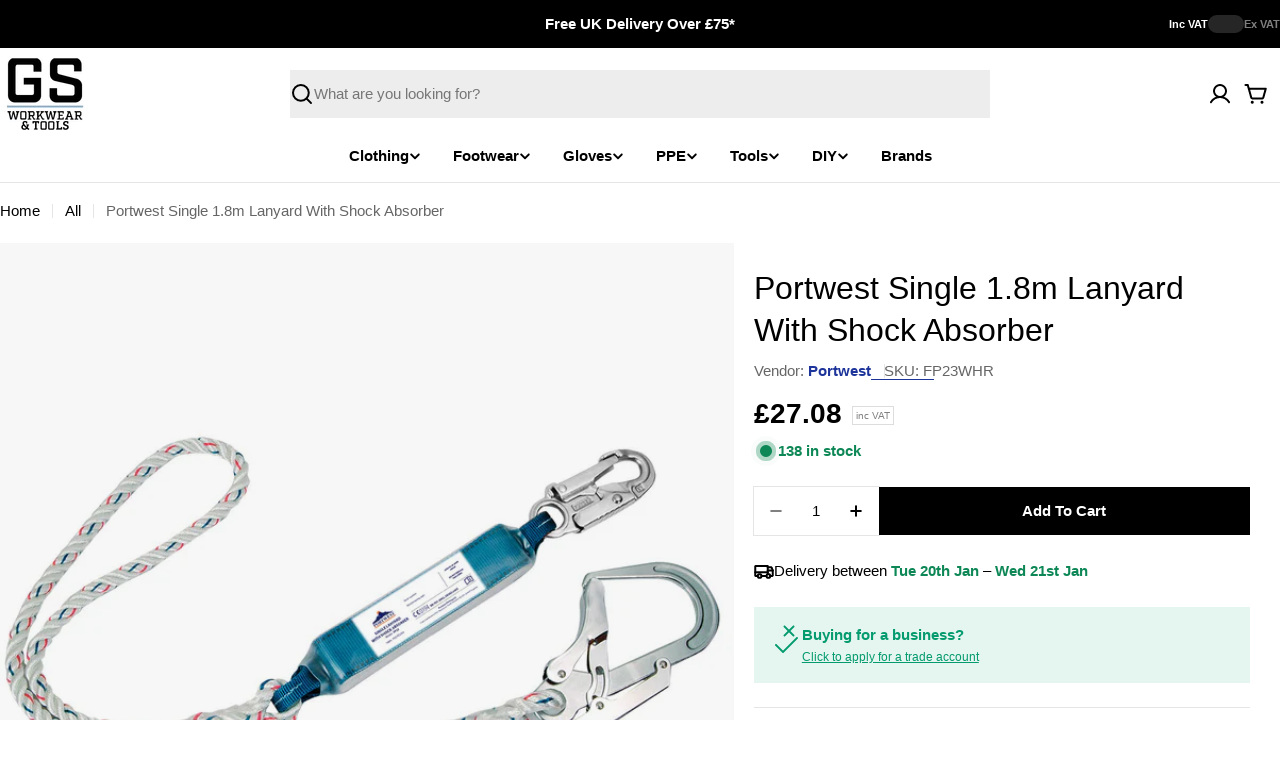

--- FILE ---
content_type: text/html; charset=utf-8
request_url: https://www.gsworkwear.com/products/portwest-single-lanyard-with-shock-absorber-white-one-size-fp23
body_size: 54545
content:

<!doctype html>
<html
  class="no-js"
  lang="en"
  
>
  <head>
    <meta charset="utf-8">
    <meta http-equiv="X-UA-Compatible" content="IE=edge">
    <meta name="viewport" content="width=device-width,initial-scale=1">
    <meta name="theme-color" content="">
    <link rel="canonical" href="https://www.gsworkwear.com/products/portwest-single-lanyard-with-shock-absorber-white-one-size-fp23">
    <link rel="preconnect" href="https://cdn.shopify.com" crossorigin><link rel="icon" type="image/png" href="//www.gsworkwear.com/cdn/shop/files/gs-workwear-tools-logo_1.png?crop=center&height=32&v=1711539618&width=32"><title>Portwest Single 1.8m Lanyard With Shock Absorber &ndash; GS Workwear</title>

    
      <meta name="description" content="This lanyard is 180 cm in total, including 120cm rope, tear open energy absorber, snap hook and a scaffold hook. Features 52mm scaffolding hook opening Shock Absorbing Max rated load 100kg 10 Year shelf life from manufacturing date outlined in product label CE certified Retail box which aids presentation for retail sal">
    


<meta property="og:site_name" content="GS Workwear">
<meta property="og:url" content="https://www.gsworkwear.com/products/portwest-single-lanyard-with-shock-absorber-white-one-size-fp23">
<meta property="og:title" content="Portwest Single 1.8m Lanyard With Shock Absorber">
<meta property="og:type" content="product">
<meta property="og:description" content="This lanyard is 180 cm in total, including 120cm rope, tear open energy absorber, snap hook and a scaffold hook. Features 52mm scaffolding hook opening Shock Absorbing Max rated load 100kg 10 Year shelf life from manufacturing date outlined in product label CE certified Retail box which aids presentation for retail sal"><meta property="og:image" content="http://www.gsworkwear.com/cdn/shop/products/FP23WHR.jpg?v=1628003039">
  <meta property="og:image:secure_url" content="https://www.gsworkwear.com/cdn/shop/products/FP23WHR.jpg?v=1628003039">
  <meta property="og:image:width" content="1100">
  <meta property="og:image:height" content="1100"><meta property="og:price:amount" content="27.08">
  <meta property="og:price:currency" content="GBP"><meta name="twitter:card" content="summary_large_image">
<meta name="twitter:title" content="Portwest Single 1.8m Lanyard With Shock Absorber">
<meta name="twitter:description" content="This lanyard is 180 cm in total, including 120cm rope, tear open energy absorber, snap hook and a scaffold hook. Features 52mm scaffolding hook opening Shock Absorbing Max rated load 100kg 10 Year shelf life from manufacturing date outlined in product label CE certified Retail box which aids presentation for retail sal">

<style data-shopify>
  
  
  
  
  
  
  
  
  

  
    :root,
.color-scheme-1 {
      --color-background: 255,255,255;
      --color-secondary-background: 237,237,237;
      --color-primary: 196,48,28;
      --color-text-heading: 0,0,0;
      --color-foreground: 0,0,0;
      --color-subtext: 102,102,102;
      --color-subtext-alpha: 1.0;
      --color-border: 229,229,229;
      --color-border-alpha: 1.0;
      --color-button: 0,0,0;
      --color-button-text: 255,255,255;
      --color-secondary-button: 237,237,237;
      --color-secondary-button-border: 237,237,237;
      --color-secondary-button-text: 0,0,0;
      --color-button-before: ;
      --color-field: 237,237,237;
      --color-field-alpha: 1.0;
      --color-field-text: 0,0,0;
      --color-link: 0,0,0;
      --color-link-hover: 0,0,0;
      --color-product-price-sale: 196,48,28;
      --color-progress-bar: 13,135,86;
      --color-foreground-lighten-60: #666666;
      --color-foreground-lighten-40: #999999;
      --color-foreground-lighten-19: #cfcfcf;
--inputs-border-width: 0px;
        --inputs-search-border-width: 0px;}
    @media (min-width: 768px) {
      body .desktop-color-scheme-1 {
        --color-background: 255,255,255;
      --color-secondary-background: 237,237,237;
      --color-primary: 196,48,28;
      --color-text-heading: 0,0,0;
      --color-foreground: 0,0,0;
      --color-subtext: 102,102,102;
      --color-subtext-alpha: 1.0;
      --color-border: 229,229,229;
      --color-border-alpha: 1.0;
      --color-button: 0,0,0;
      --color-button-text: 255,255,255;
      --color-secondary-button: 237,237,237;
      --color-secondary-button-border: 237,237,237;
      --color-secondary-button-text: 0,0,0;
      --color-button-before: ;
      --color-field: 237,237,237;
      --color-field-alpha: 1.0;
      --color-field-text: 0,0,0;
      --color-link: 0,0,0;
      --color-link-hover: 0,0,0;
      --color-product-price-sale: 196,48,28;
      --color-progress-bar: 13,135,86;
      --color-foreground-lighten-60: #666666;
      --color-foreground-lighten-40: #999999;
      --color-foreground-lighten-19: #cfcfcf;
        color: rgb(var(--color-foreground));
        background-color: rgb(var(--color-background));
      }
    }
    @media (max-width: 767px) {
      body .mobile-color-scheme-1 {
        --color-background: 255,255,255;
      --color-secondary-background: 237,237,237;
      --color-primary: 196,48,28;
      --color-text-heading: 0,0,0;
      --color-foreground: 0,0,0;
      --color-subtext: 102,102,102;
      --color-subtext-alpha: 1.0;
      --color-border: 229,229,229;
      --color-border-alpha: 1.0;
      --color-button: 0,0,0;
      --color-button-text: 255,255,255;
      --color-secondary-button: 237,237,237;
      --color-secondary-button-border: 237,237,237;
      --color-secondary-button-text: 0,0,0;
      --color-button-before: ;
      --color-field: 237,237,237;
      --color-field-alpha: 1.0;
      --color-field-text: 0,0,0;
      --color-link: 0,0,0;
      --color-link-hover: 0,0,0;
      --color-product-price-sale: 196,48,28;
      --color-progress-bar: 13,135,86;
      --color-foreground-lighten-60: #666666;
      --color-foreground-lighten-40: #999999;
      --color-foreground-lighten-19: #cfcfcf;
        color: rgb(var(--color-foreground));
        background-color: rgb(var(--color-background));
      }
    }
  
    
.color-scheme-inverse {
      --color-background: 0,0,0;
      --color-secondary-background: 0,0,0;
      --color-primary: 196,48,28;
      --color-text-heading: 255,255,255;
      --color-foreground: 255,255,255;
      --color-subtext: 255,255,255;
      --color-subtext-alpha: 1.0;
      --color-border: 255,255,255;
      --color-border-alpha: 1.0;
      --color-button: 255,255,255;
      --color-button-text: 0,0,0;
      --color-secondary-button: 255,255,255;
      --color-secondary-button-border: 230,230,230;
      --color-secondary-button-text: 0,0,0;
      --color-button-before: ;
      --color-field: 255,255,255;
      --color-field-alpha: 1.0;
      --color-field-text: 0,0,0;
      --color-link: 255,255,255;
      --color-link-hover: 255,255,255;
      --color-product-price-sale: 196,48,28;
      --color-progress-bar: 13,135,86;
      --color-foreground-lighten-60: #999999;
      --color-foreground-lighten-40: #666666;
      --color-foreground-lighten-19: #303030;
--inputs-border-width: 0px;
        --inputs-search-border-width: 0px;}
    @media (min-width: 768px) {
      body .desktop-color-scheme-inverse {
        --color-background: 0,0,0;
      --color-secondary-background: 0,0,0;
      --color-primary: 196,48,28;
      --color-text-heading: 255,255,255;
      --color-foreground: 255,255,255;
      --color-subtext: 255,255,255;
      --color-subtext-alpha: 1.0;
      --color-border: 255,255,255;
      --color-border-alpha: 1.0;
      --color-button: 255,255,255;
      --color-button-text: 0,0,0;
      --color-secondary-button: 255,255,255;
      --color-secondary-button-border: 230,230,230;
      --color-secondary-button-text: 0,0,0;
      --color-button-before: ;
      --color-field: 255,255,255;
      --color-field-alpha: 1.0;
      --color-field-text: 0,0,0;
      --color-link: 255,255,255;
      --color-link-hover: 255,255,255;
      --color-product-price-sale: 196,48,28;
      --color-progress-bar: 13,135,86;
      --color-foreground-lighten-60: #999999;
      --color-foreground-lighten-40: #666666;
      --color-foreground-lighten-19: #303030;
        color: rgb(var(--color-foreground));
        background-color: rgb(var(--color-background));
      }
    }
    @media (max-width: 767px) {
      body .mobile-color-scheme-inverse {
        --color-background: 0,0,0;
      --color-secondary-background: 0,0,0;
      --color-primary: 196,48,28;
      --color-text-heading: 255,255,255;
      --color-foreground: 255,255,255;
      --color-subtext: 255,255,255;
      --color-subtext-alpha: 1.0;
      --color-border: 255,255,255;
      --color-border-alpha: 1.0;
      --color-button: 255,255,255;
      --color-button-text: 0,0,0;
      --color-secondary-button: 255,255,255;
      --color-secondary-button-border: 230,230,230;
      --color-secondary-button-text: 0,0,0;
      --color-button-before: ;
      --color-field: 255,255,255;
      --color-field-alpha: 1.0;
      --color-field-text: 0,0,0;
      --color-link: 255,255,255;
      --color-link-hover: 255,255,255;
      --color-product-price-sale: 196,48,28;
      --color-progress-bar: 13,135,86;
      --color-foreground-lighten-60: #999999;
      --color-foreground-lighten-40: #666666;
      --color-foreground-lighten-19: #303030;
        color: rgb(var(--color-foreground));
        background-color: rgb(var(--color-background));
      }
    }
  
    
.color-scheme-info {
      --color-background: 240,242,255;
      --color-secondary-background: 247,247,247;
      --color-primary: 196,48,28;
      --color-text-heading: 0,0,0;
      --color-foreground: 0,0,0;
      --color-subtext: 102,102,102;
      --color-subtext-alpha: 1.0;
      --color-border: 229,229,229;
      --color-border-alpha: 1.0;
      --color-button: 0,0,0;
      --color-button-text: 255,255,255;
      --color-secondary-button: 237,237,237;
      --color-secondary-button-border: 237,237,237;
      --color-secondary-button-text: 0,0,0;
      --color-button-before: ;
      --color-field: 245,245,245;
      --color-field-alpha: 1.0;
      --color-field-text: 0,0,0;
      --color-link: 0,0,0;
      --color-link-hover: 0,0,0;
      --color-product-price-sale: 196,48,28;
      --color-progress-bar: 13,135,86;
      --color-foreground-lighten-60: #606166;
      --color-foreground-lighten-40: #909199;
      --color-foreground-lighten-19: #c2c4cf;
--inputs-border-width: 0px;
        --inputs-search-border-width: 0px;}
    @media (min-width: 768px) {
      body .desktop-color-scheme-info {
        --color-background: 240,242,255;
      --color-secondary-background: 247,247,247;
      --color-primary: 196,48,28;
      --color-text-heading: 0,0,0;
      --color-foreground: 0,0,0;
      --color-subtext: 102,102,102;
      --color-subtext-alpha: 1.0;
      --color-border: 229,229,229;
      --color-border-alpha: 1.0;
      --color-button: 0,0,0;
      --color-button-text: 255,255,255;
      --color-secondary-button: 237,237,237;
      --color-secondary-button-border: 237,237,237;
      --color-secondary-button-text: 0,0,0;
      --color-button-before: ;
      --color-field: 245,245,245;
      --color-field-alpha: 1.0;
      --color-field-text: 0,0,0;
      --color-link: 0,0,0;
      --color-link-hover: 0,0,0;
      --color-product-price-sale: 196,48,28;
      --color-progress-bar: 13,135,86;
      --color-foreground-lighten-60: #606166;
      --color-foreground-lighten-40: #909199;
      --color-foreground-lighten-19: #c2c4cf;
        color: rgb(var(--color-foreground));
        background-color: rgb(var(--color-background));
      }
    }
    @media (max-width: 767px) {
      body .mobile-color-scheme-info {
        --color-background: 240,242,255;
      --color-secondary-background: 247,247,247;
      --color-primary: 196,48,28;
      --color-text-heading: 0,0,0;
      --color-foreground: 0,0,0;
      --color-subtext: 102,102,102;
      --color-subtext-alpha: 1.0;
      --color-border: 229,229,229;
      --color-border-alpha: 1.0;
      --color-button: 0,0,0;
      --color-button-text: 255,255,255;
      --color-secondary-button: 237,237,237;
      --color-secondary-button-border: 237,237,237;
      --color-secondary-button-text: 0,0,0;
      --color-button-before: ;
      --color-field: 245,245,245;
      --color-field-alpha: 1.0;
      --color-field-text: 0,0,0;
      --color-link: 0,0,0;
      --color-link-hover: 0,0,0;
      --color-product-price-sale: 196,48,28;
      --color-progress-bar: 13,135,86;
      --color-foreground-lighten-60: #606166;
      --color-foreground-lighten-40: #909199;
      --color-foreground-lighten-19: #c2c4cf;
        color: rgb(var(--color-foreground));
        background-color: rgb(var(--color-background));
      }
    }
  
    
.color-scheme-2 {
      --color-background: 29,52,154;
      --color-secondary-background: 245,245,245;
      --color-primary: 196,48,28;
      --color-text-heading: 255,255,255;
      --color-foreground: 255,255,255;
      --color-subtext: 255,255,255;
      --color-subtext-alpha: 1.0;
      --color-border: 229,229,229;
      --color-border-alpha: 1.0;
      --color-button: 255,255,255;
      --color-button-text: 0,0,0;
      --color-secondary-button: 255,255,255;
      --color-secondary-button-border: 255,255,255;
      --color-secondary-button-text: 0,0,0;
      --color-button-before: ;
      --color-field: 245,245,245;
      --color-field-alpha: 1.0;
      --color-field-text: 0,0,0;
      --color-link: 255,255,255;
      --color-link-hover: 255,255,255;
      --color-product-price-sale: 196,48,28;
      --color-progress-bar: 13,135,86;
      --color-foreground-lighten-60: #a5aed7;
      --color-foreground-lighten-40: #7785c2;
      --color-foreground-lighten-19: #485bad;
--inputs-border-width: 0px;
        --inputs-search-border-width: 0px;}
    @media (min-width: 768px) {
      body .desktop-color-scheme-2 {
        --color-background: 29,52,154;
      --color-secondary-background: 245,245,245;
      --color-primary: 196,48,28;
      --color-text-heading: 255,255,255;
      --color-foreground: 255,255,255;
      --color-subtext: 255,255,255;
      --color-subtext-alpha: 1.0;
      --color-border: 229,229,229;
      --color-border-alpha: 1.0;
      --color-button: 255,255,255;
      --color-button-text: 0,0,0;
      --color-secondary-button: 255,255,255;
      --color-secondary-button-border: 255,255,255;
      --color-secondary-button-text: 0,0,0;
      --color-button-before: ;
      --color-field: 245,245,245;
      --color-field-alpha: 1.0;
      --color-field-text: 0,0,0;
      --color-link: 255,255,255;
      --color-link-hover: 255,255,255;
      --color-product-price-sale: 196,48,28;
      --color-progress-bar: 13,135,86;
      --color-foreground-lighten-60: #a5aed7;
      --color-foreground-lighten-40: #7785c2;
      --color-foreground-lighten-19: #485bad;
        color: rgb(var(--color-foreground));
        background-color: rgb(var(--color-background));
      }
    }
    @media (max-width: 767px) {
      body .mobile-color-scheme-2 {
        --color-background: 29,52,154;
      --color-secondary-background: 245,245,245;
      --color-primary: 196,48,28;
      --color-text-heading: 255,255,255;
      --color-foreground: 255,255,255;
      --color-subtext: 255,255,255;
      --color-subtext-alpha: 1.0;
      --color-border: 229,229,229;
      --color-border-alpha: 1.0;
      --color-button: 255,255,255;
      --color-button-text: 0,0,0;
      --color-secondary-button: 255,255,255;
      --color-secondary-button-border: 255,255,255;
      --color-secondary-button-text: 0,0,0;
      --color-button-before: ;
      --color-field: 245,245,245;
      --color-field-alpha: 1.0;
      --color-field-text: 0,0,0;
      --color-link: 255,255,255;
      --color-link-hover: 255,255,255;
      --color-product-price-sale: 196,48,28;
      --color-progress-bar: 13,135,86;
      --color-foreground-lighten-60: #a5aed7;
      --color-foreground-lighten-40: #7785c2;
      --color-foreground-lighten-19: #485bad;
        color: rgb(var(--color-foreground));
        background-color: rgb(var(--color-background));
      }
    }
  
    
.color-scheme-3 {
      --color-background: 244,246,145;
      --color-secondary-background: 247,247,247;
      --color-primary: 196,48,28;
      --color-text-heading: 0,0,0;
      --color-foreground: 0,0,0;
      --color-subtext: 102,102,102;
      --color-subtext-alpha: 1.0;
      --color-border: 247,247,247;
      --color-border-alpha: 1.0;
      --color-button: 0,0,0;
      --color-button-text: 255,255,255;
      --color-secondary-button: 244,246,145;
      --color-secondary-button-border: 0,0,0;
      --color-secondary-button-text: 0,0,0;
      --color-button-before: ;
      --color-field: 255,255,255;
      --color-field-alpha: 1.0;
      --color-field-text: 0,0,0;
      --color-link: 0,0,0;
      --color-link-hover: 0,0,0;
      --color-product-price-sale: 196,48,28;
      --color-progress-bar: 13,135,86;
      --color-foreground-lighten-60: #62623a;
      --color-foreground-lighten-40: #929457;
      --color-foreground-lighten-19: #c6c775;
--inputs-border-width: 0px;
        --inputs-search-border-width: 0px;}
    @media (min-width: 768px) {
      body .desktop-color-scheme-3 {
        --color-background: 244,246,145;
      --color-secondary-background: 247,247,247;
      --color-primary: 196,48,28;
      --color-text-heading: 0,0,0;
      --color-foreground: 0,0,0;
      --color-subtext: 102,102,102;
      --color-subtext-alpha: 1.0;
      --color-border: 247,247,247;
      --color-border-alpha: 1.0;
      --color-button: 0,0,0;
      --color-button-text: 255,255,255;
      --color-secondary-button: 244,246,145;
      --color-secondary-button-border: 0,0,0;
      --color-secondary-button-text: 0,0,0;
      --color-button-before: ;
      --color-field: 255,255,255;
      --color-field-alpha: 1.0;
      --color-field-text: 0,0,0;
      --color-link: 0,0,0;
      --color-link-hover: 0,0,0;
      --color-product-price-sale: 196,48,28;
      --color-progress-bar: 13,135,86;
      --color-foreground-lighten-60: #62623a;
      --color-foreground-lighten-40: #929457;
      --color-foreground-lighten-19: #c6c775;
        color: rgb(var(--color-foreground));
        background-color: rgb(var(--color-background));
      }
    }
    @media (max-width: 767px) {
      body .mobile-color-scheme-3 {
        --color-background: 244,246,145;
      --color-secondary-background: 247,247,247;
      --color-primary: 196,48,28;
      --color-text-heading: 0,0,0;
      --color-foreground: 0,0,0;
      --color-subtext: 102,102,102;
      --color-subtext-alpha: 1.0;
      --color-border: 247,247,247;
      --color-border-alpha: 1.0;
      --color-button: 0,0,0;
      --color-button-text: 255,255,255;
      --color-secondary-button: 244,246,145;
      --color-secondary-button-border: 0,0,0;
      --color-secondary-button-text: 0,0,0;
      --color-button-before: ;
      --color-field: 255,255,255;
      --color-field-alpha: 1.0;
      --color-field-text: 0,0,0;
      --color-link: 0,0,0;
      --color-link-hover: 0,0,0;
      --color-product-price-sale: 196,48,28;
      --color-progress-bar: 13,135,86;
      --color-foreground-lighten-60: #62623a;
      --color-foreground-lighten-40: #929457;
      --color-foreground-lighten-19: #c6c775;
        color: rgb(var(--color-foreground));
        background-color: rgb(var(--color-background));
      }
    }
  
    
.color-scheme-4 {
      --color-background: 245,226,226;
      --color-secondary-background: 247,247,247;
      --color-primary: 196,48,28;
      --color-text-heading: 0,0,0;
      --color-foreground: 0,0,0;
      --color-subtext: 102,102,102;
      --color-subtext-alpha: 1.0;
      --color-border: 230,230,230;
      --color-border-alpha: 1.0;
      --color-button: 0,0,0;
      --color-button-text: 255,255,255;
      --color-secondary-button: 233,233,233;
      --color-secondary-button-border: 233,233,233;
      --color-secondary-button-text: 0,0,0;
      --color-button-before: ;
      --color-field: 245,245,245;
      --color-field-alpha: 1.0;
      --color-field-text: 0,0,0;
      --color-link: 0,0,0;
      --color-link-hover: 0,0,0;
      --color-product-price-sale: 196,48,28;
      --color-progress-bar: 13,135,86;
      --color-foreground-lighten-60: #625a5a;
      --color-foreground-lighten-40: #938888;
      --color-foreground-lighten-19: #c6b7b7;
--inputs-border-width: 0px;
        --inputs-search-border-width: 0px;}
    @media (min-width: 768px) {
      body .desktop-color-scheme-4 {
        --color-background: 245,226,226;
      --color-secondary-background: 247,247,247;
      --color-primary: 196,48,28;
      --color-text-heading: 0,0,0;
      --color-foreground: 0,0,0;
      --color-subtext: 102,102,102;
      --color-subtext-alpha: 1.0;
      --color-border: 230,230,230;
      --color-border-alpha: 1.0;
      --color-button: 0,0,0;
      --color-button-text: 255,255,255;
      --color-secondary-button: 233,233,233;
      --color-secondary-button-border: 233,233,233;
      --color-secondary-button-text: 0,0,0;
      --color-button-before: ;
      --color-field: 245,245,245;
      --color-field-alpha: 1.0;
      --color-field-text: 0,0,0;
      --color-link: 0,0,0;
      --color-link-hover: 0,0,0;
      --color-product-price-sale: 196,48,28;
      --color-progress-bar: 13,135,86;
      --color-foreground-lighten-60: #625a5a;
      --color-foreground-lighten-40: #938888;
      --color-foreground-lighten-19: #c6b7b7;
        color: rgb(var(--color-foreground));
        background-color: rgb(var(--color-background));
      }
    }
    @media (max-width: 767px) {
      body .mobile-color-scheme-4 {
        --color-background: 245,226,226;
      --color-secondary-background: 247,247,247;
      --color-primary: 196,48,28;
      --color-text-heading: 0,0,0;
      --color-foreground: 0,0,0;
      --color-subtext: 102,102,102;
      --color-subtext-alpha: 1.0;
      --color-border: 230,230,230;
      --color-border-alpha: 1.0;
      --color-button: 0,0,0;
      --color-button-text: 255,255,255;
      --color-secondary-button: 233,233,233;
      --color-secondary-button-border: 233,233,233;
      --color-secondary-button-text: 0,0,0;
      --color-button-before: ;
      --color-field: 245,245,245;
      --color-field-alpha: 1.0;
      --color-field-text: 0,0,0;
      --color-link: 0,0,0;
      --color-link-hover: 0,0,0;
      --color-product-price-sale: 196,48,28;
      --color-progress-bar: 13,135,86;
      --color-foreground-lighten-60: #625a5a;
      --color-foreground-lighten-40: #938888;
      --color-foreground-lighten-19: #c6b7b7;
        color: rgb(var(--color-foreground));
        background-color: rgb(var(--color-background));
      }
    }
  
    
.color-scheme-6 {
      --color-background: 224,239,228;
      --color-secondary-background: 243,238,234;
      --color-primary: 196,48,28;
      --color-text-heading: 0,0,0;
      --color-foreground: 0,0,0;
      --color-subtext: 102,102,102;
      --color-subtext-alpha: 1.0;
      --color-border: 198,191,177;
      --color-border-alpha: 1.0;
      --color-button: 0,0,0;
      --color-button-text: 255,255,255;
      --color-secondary-button: 255,255,255;
      --color-secondary-button-border: 230,230,230;
      --color-secondary-button-text: 0,0,0;
      --color-button-before: ;
      --color-field: 255,255,255;
      --color-field-alpha: 1.0;
      --color-field-text: 0,0,0;
      --color-link: 0,0,0;
      --color-link-hover: 0,0,0;
      --color-product-price-sale: 196,48,28;
      --color-progress-bar: 13,135,86;
      --color-foreground-lighten-60: #5a605b;
      --color-foreground-lighten-40: #868f89;
      --color-foreground-lighten-19: #b5c2b9;
--inputs-border-width: 0px;
        --inputs-search-border-width: 0px;}
    @media (min-width: 768px) {
      body .desktop-color-scheme-6 {
        --color-background: 224,239,228;
      --color-secondary-background: 243,238,234;
      --color-primary: 196,48,28;
      --color-text-heading: 0,0,0;
      --color-foreground: 0,0,0;
      --color-subtext: 102,102,102;
      --color-subtext-alpha: 1.0;
      --color-border: 198,191,177;
      --color-border-alpha: 1.0;
      --color-button: 0,0,0;
      --color-button-text: 255,255,255;
      --color-secondary-button: 255,255,255;
      --color-secondary-button-border: 230,230,230;
      --color-secondary-button-text: 0,0,0;
      --color-button-before: ;
      --color-field: 255,255,255;
      --color-field-alpha: 1.0;
      --color-field-text: 0,0,0;
      --color-link: 0,0,0;
      --color-link-hover: 0,0,0;
      --color-product-price-sale: 196,48,28;
      --color-progress-bar: 13,135,86;
      --color-foreground-lighten-60: #5a605b;
      --color-foreground-lighten-40: #868f89;
      --color-foreground-lighten-19: #b5c2b9;
        color: rgb(var(--color-foreground));
        background-color: rgb(var(--color-background));
      }
    }
    @media (max-width: 767px) {
      body .mobile-color-scheme-6 {
        --color-background: 224,239,228;
      --color-secondary-background: 243,238,234;
      --color-primary: 196,48,28;
      --color-text-heading: 0,0,0;
      --color-foreground: 0,0,0;
      --color-subtext: 102,102,102;
      --color-subtext-alpha: 1.0;
      --color-border: 198,191,177;
      --color-border-alpha: 1.0;
      --color-button: 0,0,0;
      --color-button-text: 255,255,255;
      --color-secondary-button: 255,255,255;
      --color-secondary-button-border: 230,230,230;
      --color-secondary-button-text: 0,0,0;
      --color-button-before: ;
      --color-field: 255,255,255;
      --color-field-alpha: 1.0;
      --color-field-text: 0,0,0;
      --color-link: 0,0,0;
      --color-link-hover: 0,0,0;
      --color-product-price-sale: 196,48,28;
      --color-progress-bar: 13,135,86;
      --color-foreground-lighten-60: #5a605b;
      --color-foreground-lighten-40: #868f89;
      --color-foreground-lighten-19: #b5c2b9;
        color: rgb(var(--color-foreground));
        background-color: rgb(var(--color-background));
      }
    }
  
    
.color-scheme-7 {
      --color-background: 219,225,255;
      --color-secondary-background: 233,233,233;
      --color-primary: 196,48,28;
      --color-text-heading: 0,0,0;
      --color-foreground: 0,0,0;
      --color-subtext: 102,102,102;
      --color-subtext-alpha: 1.0;
      --color-border: 230,230,230;
      --color-border-alpha: 1.0;
      --color-button: 0,0,0;
      --color-button-text: 255,255,255;
      --color-secondary-button: 233,233,233;
      --color-secondary-button-border: 233,233,233;
      --color-secondary-button-text: 0,0,0;
      --color-button-before: ;
      --color-field: 245,245,245;
      --color-field-alpha: 1.0;
      --color-field-text: 0,0,0;
      --color-link: 0,0,0;
      --color-link-hover: 0,0,0;
      --color-product-price-sale: 196,48,28;
      --color-progress-bar: 13,135,86;
      --color-foreground-lighten-60: #585a66;
      --color-foreground-lighten-40: #838799;
      --color-foreground-lighten-19: #b1b6cf;
--inputs-border-width: 0px;
        --inputs-search-border-width: 0px;}
    @media (min-width: 768px) {
      body .desktop-color-scheme-7 {
        --color-background: 219,225,255;
      --color-secondary-background: 233,233,233;
      --color-primary: 196,48,28;
      --color-text-heading: 0,0,0;
      --color-foreground: 0,0,0;
      --color-subtext: 102,102,102;
      --color-subtext-alpha: 1.0;
      --color-border: 230,230,230;
      --color-border-alpha: 1.0;
      --color-button: 0,0,0;
      --color-button-text: 255,255,255;
      --color-secondary-button: 233,233,233;
      --color-secondary-button-border: 233,233,233;
      --color-secondary-button-text: 0,0,0;
      --color-button-before: ;
      --color-field: 245,245,245;
      --color-field-alpha: 1.0;
      --color-field-text: 0,0,0;
      --color-link: 0,0,0;
      --color-link-hover: 0,0,0;
      --color-product-price-sale: 196,48,28;
      --color-progress-bar: 13,135,86;
      --color-foreground-lighten-60: #585a66;
      --color-foreground-lighten-40: #838799;
      --color-foreground-lighten-19: #b1b6cf;
        color: rgb(var(--color-foreground));
        background-color: rgb(var(--color-background));
      }
    }
    @media (max-width: 767px) {
      body .mobile-color-scheme-7 {
        --color-background: 219,225,255;
      --color-secondary-background: 233,233,233;
      --color-primary: 196,48,28;
      --color-text-heading: 0,0,0;
      --color-foreground: 0,0,0;
      --color-subtext: 102,102,102;
      --color-subtext-alpha: 1.0;
      --color-border: 230,230,230;
      --color-border-alpha: 1.0;
      --color-button: 0,0,0;
      --color-button-text: 255,255,255;
      --color-secondary-button: 233,233,233;
      --color-secondary-button-border: 233,233,233;
      --color-secondary-button-text: 0,0,0;
      --color-button-before: ;
      --color-field: 245,245,245;
      --color-field-alpha: 1.0;
      --color-field-text: 0,0,0;
      --color-link: 0,0,0;
      --color-link-hover: 0,0,0;
      --color-product-price-sale: 196,48,28;
      --color-progress-bar: 13,135,86;
      --color-foreground-lighten-60: #585a66;
      --color-foreground-lighten-40: #838799;
      --color-foreground-lighten-19: #b1b6cf;
        color: rgb(var(--color-foreground));
        background-color: rgb(var(--color-background));
      }
    }
  
    
.color-scheme-8 {
      --color-background: 196,48,28;
      --color-secondary-background: 247,247,247;
      --color-primary: 196,48,28;
      --color-text-heading: 255,255,255;
      --color-foreground: 255,255,255;
      --color-subtext: 255,255,255;
      --color-subtext-alpha: 1.0;
      --color-border: 230,230,230;
      --color-border-alpha: 1.0;
      --color-button: 255,255,255;
      --color-button-text: 0,0,0;
      --color-secondary-button: 196,48,28;
      --color-secondary-button-border: 255,255,255;
      --color-secondary-button-text: 255,255,255;
      --color-button-before: ;
      --color-field: 245,245,245;
      --color-field-alpha: 1.0;
      --color-field-text: 0,0,0;
      --color-link: 255,255,255;
      --color-link-hover: 255,255,255;
      --color-product-price-sale: 196,48,28;
      --color-progress-bar: 13,135,86;
      --color-foreground-lighten-60: #e7aca4;
      --color-foreground-lighten-40: #dc8377;
      --color-foreground-lighten-19: #cf5747;
--inputs-border-width: 0px;
        --inputs-search-border-width: 0px;}
    @media (min-width: 768px) {
      body .desktop-color-scheme-8 {
        --color-background: 196,48,28;
      --color-secondary-background: 247,247,247;
      --color-primary: 196,48,28;
      --color-text-heading: 255,255,255;
      --color-foreground: 255,255,255;
      --color-subtext: 255,255,255;
      --color-subtext-alpha: 1.0;
      --color-border: 230,230,230;
      --color-border-alpha: 1.0;
      --color-button: 255,255,255;
      --color-button-text: 0,0,0;
      --color-secondary-button: 196,48,28;
      --color-secondary-button-border: 255,255,255;
      --color-secondary-button-text: 255,255,255;
      --color-button-before: ;
      --color-field: 245,245,245;
      --color-field-alpha: 1.0;
      --color-field-text: 0,0,0;
      --color-link: 255,255,255;
      --color-link-hover: 255,255,255;
      --color-product-price-sale: 196,48,28;
      --color-progress-bar: 13,135,86;
      --color-foreground-lighten-60: #e7aca4;
      --color-foreground-lighten-40: #dc8377;
      --color-foreground-lighten-19: #cf5747;
        color: rgb(var(--color-foreground));
        background-color: rgb(var(--color-background));
      }
    }
    @media (max-width: 767px) {
      body .mobile-color-scheme-8 {
        --color-background: 196,48,28;
      --color-secondary-background: 247,247,247;
      --color-primary: 196,48,28;
      --color-text-heading: 255,255,255;
      --color-foreground: 255,255,255;
      --color-subtext: 255,255,255;
      --color-subtext-alpha: 1.0;
      --color-border: 230,230,230;
      --color-border-alpha: 1.0;
      --color-button: 255,255,255;
      --color-button-text: 0,0,0;
      --color-secondary-button: 196,48,28;
      --color-secondary-button-border: 255,255,255;
      --color-secondary-button-text: 255,255,255;
      --color-button-before: ;
      --color-field: 245,245,245;
      --color-field-alpha: 1.0;
      --color-field-text: 0,0,0;
      --color-link: 255,255,255;
      --color-link-hover: 255,255,255;
      --color-product-price-sale: 196,48,28;
      --color-progress-bar: 13,135,86;
      --color-foreground-lighten-60: #e7aca4;
      --color-foreground-lighten-40: #dc8377;
      --color-foreground-lighten-19: #cf5747;
        color: rgb(var(--color-foreground));
        background-color: rgb(var(--color-background));
      }
    }
  
    
.color-scheme-9 {
      --color-background: 255,255,255;
      --color-secondary-background: 237,237,237;
      --color-primary: 196,48,28;
      --color-text-heading: 0,0,0;
      --color-foreground: 0,0,0;
      --color-subtext: 102,102,102;
      --color-subtext-alpha: 1.0;
      --color-border: 229,229,229;
      --color-border-alpha: 1.0;
      --color-button: 244,246,145;
      --color-button-text: 0,0,0;
      --color-secondary-button: 237,237,237;
      --color-secondary-button-border: 237,237,237;
      --color-secondary-button-text: 0,0,0;
      --color-button-before: ;
      --color-field: 237,237,237;
      --color-field-alpha: 1.0;
      --color-field-text: 0,0,0;
      --color-link: 0,0,0;
      --color-link-hover: 0,0,0;
      --color-product-price-sale: 196,48,28;
      --color-progress-bar: 13,135,86;
      --color-foreground-lighten-60: #666666;
      --color-foreground-lighten-40: #999999;
      --color-foreground-lighten-19: #cfcfcf;
--inputs-border-width: 0px;
        --inputs-search-border-width: 0px;}
    @media (min-width: 768px) {
      body .desktop-color-scheme-9 {
        --color-background: 255,255,255;
      --color-secondary-background: 237,237,237;
      --color-primary: 196,48,28;
      --color-text-heading: 0,0,0;
      --color-foreground: 0,0,0;
      --color-subtext: 102,102,102;
      --color-subtext-alpha: 1.0;
      --color-border: 229,229,229;
      --color-border-alpha: 1.0;
      --color-button: 244,246,145;
      --color-button-text: 0,0,0;
      --color-secondary-button: 237,237,237;
      --color-secondary-button-border: 237,237,237;
      --color-secondary-button-text: 0,0,0;
      --color-button-before: ;
      --color-field: 237,237,237;
      --color-field-alpha: 1.0;
      --color-field-text: 0,0,0;
      --color-link: 0,0,0;
      --color-link-hover: 0,0,0;
      --color-product-price-sale: 196,48,28;
      --color-progress-bar: 13,135,86;
      --color-foreground-lighten-60: #666666;
      --color-foreground-lighten-40: #999999;
      --color-foreground-lighten-19: #cfcfcf;
        color: rgb(var(--color-foreground));
        background-color: rgb(var(--color-background));
      }
    }
    @media (max-width: 767px) {
      body .mobile-color-scheme-9 {
        --color-background: 255,255,255;
      --color-secondary-background: 237,237,237;
      --color-primary: 196,48,28;
      --color-text-heading: 0,0,0;
      --color-foreground: 0,0,0;
      --color-subtext: 102,102,102;
      --color-subtext-alpha: 1.0;
      --color-border: 229,229,229;
      --color-border-alpha: 1.0;
      --color-button: 244,246,145;
      --color-button-text: 0,0,0;
      --color-secondary-button: 237,237,237;
      --color-secondary-button-border: 237,237,237;
      --color-secondary-button-text: 0,0,0;
      --color-button-before: ;
      --color-field: 237,237,237;
      --color-field-alpha: 1.0;
      --color-field-text: 0,0,0;
      --color-link: 0,0,0;
      --color-link-hover: 0,0,0;
      --color-product-price-sale: 196,48,28;
      --color-progress-bar: 13,135,86;
      --color-foreground-lighten-60: #666666;
      --color-foreground-lighten-40: #999999;
      --color-foreground-lighten-19: #cfcfcf;
        color: rgb(var(--color-foreground));
        background-color: rgb(var(--color-background));
      }
    }
  
    
.color-scheme-10 {
      --color-background: 246,246,246;
      --color-secondary-background: 237,237,237;
      --color-primary: 196,48,28;
      --color-text-heading: 0,0,0;
      --color-foreground: 0,0,0;
      --color-subtext: 102,102,102;
      --color-subtext-alpha: 1.0;
      --color-border: 229,229,229;
      --color-border-alpha: 1.0;
      --color-button: 0,0,0;
      --color-button-text: 255,255,255;
      --color-secondary-button: 237,237,237;
      --color-secondary-button-border: 237,237,237;
      --color-secondary-button-text: 0,0,0;
      --color-button-before: ;
      --color-field: 237,237,237;
      --color-field-alpha: 1.0;
      --color-field-text: 0,0,0;
      --color-link: 0,0,0;
      --color-link-hover: 0,0,0;
      --color-product-price-sale: 196,48,28;
      --color-progress-bar: 13,135,86;
      --color-foreground-lighten-60: #626262;
      --color-foreground-lighten-40: #949494;
      --color-foreground-lighten-19: #c7c7c7;
--inputs-border-width: 0px;
        --inputs-search-border-width: 0px;}
    @media (min-width: 768px) {
      body .desktop-color-scheme-10 {
        --color-background: 246,246,246;
      --color-secondary-background: 237,237,237;
      --color-primary: 196,48,28;
      --color-text-heading: 0,0,0;
      --color-foreground: 0,0,0;
      --color-subtext: 102,102,102;
      --color-subtext-alpha: 1.0;
      --color-border: 229,229,229;
      --color-border-alpha: 1.0;
      --color-button: 0,0,0;
      --color-button-text: 255,255,255;
      --color-secondary-button: 237,237,237;
      --color-secondary-button-border: 237,237,237;
      --color-secondary-button-text: 0,0,0;
      --color-button-before: ;
      --color-field: 237,237,237;
      --color-field-alpha: 1.0;
      --color-field-text: 0,0,0;
      --color-link: 0,0,0;
      --color-link-hover: 0,0,0;
      --color-product-price-sale: 196,48,28;
      --color-progress-bar: 13,135,86;
      --color-foreground-lighten-60: #626262;
      --color-foreground-lighten-40: #949494;
      --color-foreground-lighten-19: #c7c7c7;
        color: rgb(var(--color-foreground));
        background-color: rgb(var(--color-background));
      }
    }
    @media (max-width: 767px) {
      body .mobile-color-scheme-10 {
        --color-background: 246,246,246;
      --color-secondary-background: 237,237,237;
      --color-primary: 196,48,28;
      --color-text-heading: 0,0,0;
      --color-foreground: 0,0,0;
      --color-subtext: 102,102,102;
      --color-subtext-alpha: 1.0;
      --color-border: 229,229,229;
      --color-border-alpha: 1.0;
      --color-button: 0,0,0;
      --color-button-text: 255,255,255;
      --color-secondary-button: 237,237,237;
      --color-secondary-button-border: 237,237,237;
      --color-secondary-button-text: 0,0,0;
      --color-button-before: ;
      --color-field: 237,237,237;
      --color-field-alpha: 1.0;
      --color-field-text: 0,0,0;
      --color-link: 0,0,0;
      --color-link-hover: 0,0,0;
      --color-product-price-sale: 196,48,28;
      --color-progress-bar: 13,135,86;
      --color-foreground-lighten-60: #626262;
      --color-foreground-lighten-40: #949494;
      --color-foreground-lighten-19: #c7c7c7;
        color: rgb(var(--color-foreground));
        background-color: rgb(var(--color-background));
      }
    }
  
    
.color-scheme-11 {
      --color-background: 246,246,246;
      --color-secondary-background: 237,237,237;
      --color-primary: 196,48,28;
      --color-text-heading: 7,40,53;
      --color-foreground: 7,40,53;
      --color-subtext: 81,105,113;
      --color-subtext-alpha: 1.0;
      --color-border: 81,105,113;
      --color-border-alpha: 1.0;
      --color-button: 7,40,53;
      --color-button-text: 255,255,255;
      --color-secondary-button: 237,237,237;
      --color-secondary-button-border: 237,237,237;
      --color-secondary-button-text: 7,40,53;
      --color-button-before: ;
      --color-field: 255,255,255;
      --color-field-alpha: 1.0;
      --color-field-text: 7,40,53;
      --color-link: 7,40,53;
      --color-link-hover: 7,40,53;
      --color-product-price-sale: 196,48,28;
      --color-progress-bar: 13,135,86;
      --color-foreground-lighten-60: #677a82;
      --color-foreground-lighten-40: #96a4a9;
      --color-foreground-lighten-19: #c9cfd1;
--inputs-border-width: 0px;
        --inputs-search-border-width: 0px;}
    @media (min-width: 768px) {
      body .desktop-color-scheme-11 {
        --color-background: 246,246,246;
      --color-secondary-background: 237,237,237;
      --color-primary: 196,48,28;
      --color-text-heading: 7,40,53;
      --color-foreground: 7,40,53;
      --color-subtext: 81,105,113;
      --color-subtext-alpha: 1.0;
      --color-border: 81,105,113;
      --color-border-alpha: 1.0;
      --color-button: 7,40,53;
      --color-button-text: 255,255,255;
      --color-secondary-button: 237,237,237;
      --color-secondary-button-border: 237,237,237;
      --color-secondary-button-text: 7,40,53;
      --color-button-before: ;
      --color-field: 255,255,255;
      --color-field-alpha: 1.0;
      --color-field-text: 7,40,53;
      --color-link: 7,40,53;
      --color-link-hover: 7,40,53;
      --color-product-price-sale: 196,48,28;
      --color-progress-bar: 13,135,86;
      --color-foreground-lighten-60: #677a82;
      --color-foreground-lighten-40: #96a4a9;
      --color-foreground-lighten-19: #c9cfd1;
        color: rgb(var(--color-foreground));
        background-color: rgb(var(--color-background));
      }
    }
    @media (max-width: 767px) {
      body .mobile-color-scheme-11 {
        --color-background: 246,246,246;
      --color-secondary-background: 237,237,237;
      --color-primary: 196,48,28;
      --color-text-heading: 7,40,53;
      --color-foreground: 7,40,53;
      --color-subtext: 81,105,113;
      --color-subtext-alpha: 1.0;
      --color-border: 81,105,113;
      --color-border-alpha: 1.0;
      --color-button: 7,40,53;
      --color-button-text: 255,255,255;
      --color-secondary-button: 237,237,237;
      --color-secondary-button-border: 237,237,237;
      --color-secondary-button-text: 7,40,53;
      --color-button-before: ;
      --color-field: 255,255,255;
      --color-field-alpha: 1.0;
      --color-field-text: 7,40,53;
      --color-link: 7,40,53;
      --color-link-hover: 7,40,53;
      --color-product-price-sale: 196,48,28;
      --color-progress-bar: 13,135,86;
      --color-foreground-lighten-60: #677a82;
      --color-foreground-lighten-40: #96a4a9;
      --color-foreground-lighten-19: #c9cfd1;
        color: rgb(var(--color-foreground));
        background-color: rgb(var(--color-background));
      }
    }
  
    
.color-scheme-12 {
      --color-background: 255,255,255;
      --color-secondary-background: 237,237,237;
      --color-primary: 196,48,28;
      --color-text-heading: 7,40,53;
      --color-foreground: 7,40,53;
      --color-subtext: 81,105,113;
      --color-subtext-alpha: 1.0;
      --color-border: 81,105,113;
      --color-border-alpha: 1.0;
      --color-button: 196,48,28;
      --color-button-text: 255,255,255;
      --color-secondary-button: 237,237,237;
      --color-secondary-button-border: 237,237,237;
      --color-secondary-button-text: 7,40,53;
      --color-button-before: ;
      --color-field: 255,255,255;
      --color-field-alpha: 1.0;
      --color-field-text: 7,40,53;
      --color-link: 7,40,53;
      --color-link-hover: 7,40,53;
      --color-product-price-sale: 196,48,28;
      --color-progress-bar: 13,135,86;
      --color-foreground-lighten-60: #6a7e86;
      --color-foreground-lighten-40: #9ca9ae;
      --color-foreground-lighten-19: #d0d6d9;
--inputs-border-width: 1px;
        --inputs-search-border-width: 2px;}
    @media (min-width: 768px) {
      body .desktop-color-scheme-12 {
        --color-background: 255,255,255;
      --color-secondary-background: 237,237,237;
      --color-primary: 196,48,28;
      --color-text-heading: 7,40,53;
      --color-foreground: 7,40,53;
      --color-subtext: 81,105,113;
      --color-subtext-alpha: 1.0;
      --color-border: 81,105,113;
      --color-border-alpha: 1.0;
      --color-button: 196,48,28;
      --color-button-text: 255,255,255;
      --color-secondary-button: 237,237,237;
      --color-secondary-button-border: 237,237,237;
      --color-secondary-button-text: 7,40,53;
      --color-button-before: ;
      --color-field: 255,255,255;
      --color-field-alpha: 1.0;
      --color-field-text: 7,40,53;
      --color-link: 7,40,53;
      --color-link-hover: 7,40,53;
      --color-product-price-sale: 196,48,28;
      --color-progress-bar: 13,135,86;
      --color-foreground-lighten-60: #6a7e86;
      --color-foreground-lighten-40: #9ca9ae;
      --color-foreground-lighten-19: #d0d6d9;
        color: rgb(var(--color-foreground));
        background-color: rgb(var(--color-background));
      }
    }
    @media (max-width: 767px) {
      body .mobile-color-scheme-12 {
        --color-background: 255,255,255;
      --color-secondary-background: 237,237,237;
      --color-primary: 196,48,28;
      --color-text-heading: 7,40,53;
      --color-foreground: 7,40,53;
      --color-subtext: 81,105,113;
      --color-subtext-alpha: 1.0;
      --color-border: 81,105,113;
      --color-border-alpha: 1.0;
      --color-button: 196,48,28;
      --color-button-text: 255,255,255;
      --color-secondary-button: 237,237,237;
      --color-secondary-button-border: 237,237,237;
      --color-secondary-button-text: 7,40,53;
      --color-button-before: ;
      --color-field: 255,255,255;
      --color-field-alpha: 1.0;
      --color-field-text: 7,40,53;
      --color-link: 7,40,53;
      --color-link-hover: 7,40,53;
      --color-product-price-sale: 196,48,28;
      --color-progress-bar: 13,135,86;
      --color-foreground-lighten-60: #6a7e86;
      --color-foreground-lighten-40: #9ca9ae;
      --color-foreground-lighten-19: #d0d6d9;
        color: rgb(var(--color-foreground));
        background-color: rgb(var(--color-background));
      }
    }
  
    
.color-scheme-13 {
      --color-background: 249,242,223;
      --color-secondary-background: 237,237,237;
      --color-primary: 196,48,28;
      --color-text-heading: 7,40,53;
      --color-foreground: 7,40,53;
      --color-subtext: 81,105,113;
      --color-subtext-alpha: 1.0;
      --color-border: 230,233,235;
      --color-border-alpha: 1.0;
      --color-button: 7,40,53;
      --color-button-text: 255,255,255;
      --color-secondary-button: 237,237,237;
      --color-secondary-button-border: 237,237,237;
      --color-secondary-button-text: 7,40,53;
      --color-button-before: ;
      --color-field: 237,237,237;
      --color-field-alpha: 1.0;
      --color-field-text: 7,40,53;
      --color-link: 7,40,53;
      --color-link-hover: 7,40,53;
      --color-product-price-sale: 196,48,28;
      --color-progress-bar: 13,135,86;
      --color-foreground-lighten-60: #687979;
      --color-foreground-lighten-40: #98a19b;
      --color-foreground-lighten-19: #cbccbf;
--inputs-border-width: 0px;
        --inputs-search-border-width: 0px;}
    @media (min-width: 768px) {
      body .desktop-color-scheme-13 {
        --color-background: 249,242,223;
      --color-secondary-background: 237,237,237;
      --color-primary: 196,48,28;
      --color-text-heading: 7,40,53;
      --color-foreground: 7,40,53;
      --color-subtext: 81,105,113;
      --color-subtext-alpha: 1.0;
      --color-border: 230,233,235;
      --color-border-alpha: 1.0;
      --color-button: 7,40,53;
      --color-button-text: 255,255,255;
      --color-secondary-button: 237,237,237;
      --color-secondary-button-border: 237,237,237;
      --color-secondary-button-text: 7,40,53;
      --color-button-before: ;
      --color-field: 237,237,237;
      --color-field-alpha: 1.0;
      --color-field-text: 7,40,53;
      --color-link: 7,40,53;
      --color-link-hover: 7,40,53;
      --color-product-price-sale: 196,48,28;
      --color-progress-bar: 13,135,86;
      --color-foreground-lighten-60: #687979;
      --color-foreground-lighten-40: #98a19b;
      --color-foreground-lighten-19: #cbccbf;
        color: rgb(var(--color-foreground));
        background-color: rgb(var(--color-background));
      }
    }
    @media (max-width: 767px) {
      body .mobile-color-scheme-13 {
        --color-background: 249,242,223;
      --color-secondary-background: 237,237,237;
      --color-primary: 196,48,28;
      --color-text-heading: 7,40,53;
      --color-foreground: 7,40,53;
      --color-subtext: 81,105,113;
      --color-subtext-alpha: 1.0;
      --color-border: 230,233,235;
      --color-border-alpha: 1.0;
      --color-button: 7,40,53;
      --color-button-text: 255,255,255;
      --color-secondary-button: 237,237,237;
      --color-secondary-button-border: 237,237,237;
      --color-secondary-button-text: 7,40,53;
      --color-button-before: ;
      --color-field: 237,237,237;
      --color-field-alpha: 1.0;
      --color-field-text: 7,40,53;
      --color-link: 7,40,53;
      --color-link-hover: 7,40,53;
      --color-product-price-sale: 196,48,28;
      --color-progress-bar: 13,135,86;
      --color-foreground-lighten-60: #687979;
      --color-foreground-lighten-40: #98a19b;
      --color-foreground-lighten-19: #cbccbf;
        color: rgb(var(--color-foreground));
        background-color: rgb(var(--color-background));
      }
    }
  
    
.color-scheme-14 {
      --color-background: 255,255,255;
      --color-secondary-background: 245,245,245;
      --color-primary: 196,48,28;
      --color-text-heading: 0,0,0;
      --color-foreground: 0,0,0;
      --color-subtext: 77,77,77;
      --color-subtext-alpha: 1.0;
      --color-border: 229,229,229;
      --color-border-alpha: 1.0;
      --color-button: 255,224,147;
      --color-button-text: 0,0,0;
      --color-secondary-button: 237,237,237;
      --color-secondary-button-border: 237,237,237;
      --color-secondary-button-text: 0,0,0;
      --color-button-before: ;
      --color-field: 255,255,255;
      --color-field-alpha: 1.0;
      --color-field-text: 0,0,0;
      --color-link: 0,0,0;
      --color-link-hover: 0,0,0;
      --color-product-price-sale: 196,48,28;
      --color-progress-bar: 13,135,86;
      --color-foreground-lighten-60: #666666;
      --color-foreground-lighten-40: #999999;
      --color-foreground-lighten-19: #cfcfcf;
--inputs-border-width: 1px;
        --inputs-search-border-width: 2px;}
    @media (min-width: 768px) {
      body .desktop-color-scheme-14 {
        --color-background: 255,255,255;
      --color-secondary-background: 245,245,245;
      --color-primary: 196,48,28;
      --color-text-heading: 0,0,0;
      --color-foreground: 0,0,0;
      --color-subtext: 77,77,77;
      --color-subtext-alpha: 1.0;
      --color-border: 229,229,229;
      --color-border-alpha: 1.0;
      --color-button: 255,224,147;
      --color-button-text: 0,0,0;
      --color-secondary-button: 237,237,237;
      --color-secondary-button-border: 237,237,237;
      --color-secondary-button-text: 0,0,0;
      --color-button-before: ;
      --color-field: 255,255,255;
      --color-field-alpha: 1.0;
      --color-field-text: 0,0,0;
      --color-link: 0,0,0;
      --color-link-hover: 0,0,0;
      --color-product-price-sale: 196,48,28;
      --color-progress-bar: 13,135,86;
      --color-foreground-lighten-60: #666666;
      --color-foreground-lighten-40: #999999;
      --color-foreground-lighten-19: #cfcfcf;
        color: rgb(var(--color-foreground));
        background-color: rgb(var(--color-background));
      }
    }
    @media (max-width: 767px) {
      body .mobile-color-scheme-14 {
        --color-background: 255,255,255;
      --color-secondary-background: 245,245,245;
      --color-primary: 196,48,28;
      --color-text-heading: 0,0,0;
      --color-foreground: 0,0,0;
      --color-subtext: 77,77,77;
      --color-subtext-alpha: 1.0;
      --color-border: 229,229,229;
      --color-border-alpha: 1.0;
      --color-button: 255,224,147;
      --color-button-text: 0,0,0;
      --color-secondary-button: 237,237,237;
      --color-secondary-button-border: 237,237,237;
      --color-secondary-button-text: 0,0,0;
      --color-button-before: ;
      --color-field: 255,255,255;
      --color-field-alpha: 1.0;
      --color-field-text: 0,0,0;
      --color-link: 0,0,0;
      --color-link-hover: 0,0,0;
      --color-product-price-sale: 196,48,28;
      --color-progress-bar: 13,135,86;
      --color-foreground-lighten-60: #666666;
      --color-foreground-lighten-40: #999999;
      --color-foreground-lighten-19: #cfcfcf;
        color: rgb(var(--color-foreground));
        background-color: rgb(var(--color-background));
      }
    }
  

  body, .color-scheme-1, .color-scheme-inverse, .color-scheme-info, .color-scheme-2, .color-scheme-3, .color-scheme-4, .color-scheme-6, .color-scheme-7, .color-scheme-8, .color-scheme-9, .color-scheme-10, .color-scheme-11, .color-scheme-12, .color-scheme-13, .color-scheme-14 {
    color: rgb(var(--color-foreground));
    background-color: rgb(var(--color-background));
  }

  :root {
    /* Animation variable */
    --animation-long: .7s cubic-bezier(.3, 1, .3, 1);
    --animation-nav: .5s cubic-bezier(.6, 0, .4, 1);
    --animation-default: .5s cubic-bezier(.3, 1, .3, 1);
    --animation-fast: .3s cubic-bezier(.7, 0, .3, 1);
    --animation-button: .4s ease;
    --transform-origin-start: left;
    --transform-origin-end: right;
    --duration-default: 200ms;
    --duration-image: 1000ms;

    --font-body-family: Helvetica, Arial, sans-serif;
    --font-body-style: normal;
    --font-body-weight: 400;
    --font-body-weight-bolder: 600;
    --font-body-weight-bold: 600;
    --font-body-size: 1.5rem;
    --font-body-line-height: 1.6;

    --font-heading-family: Helvetica, Arial, sans-serif;
    --font-heading-style: normal;
    --font-heading-weight: 400;
    --font-heading-letter-spacing: 0.0em;
    --font-heading-transform: none;
    --font-heading-scale: 1.0;
    --font-heading-mobile-scale: 0.7;

    --font-hd1-transform:none;

    --font-subheading-family: Helvetica, Arial, sans-serif;
    --font-subheading-weight: 700;
    --font-subheading-scale: 1.06;
    --font-subheading-transform: none;
    --font-subheading-letter-spacing: 0.0em;

    --font-navigation-family: Helvetica, Arial, sans-serif;
    --font-navigation-weight: 700;
    --navigation-transform: none;

    --font-button-family: Helvetica, Arial, sans-serif;
    --font-button-weight: 700;
    --buttons-letter-spacing: 0.0em;
    --buttons-transform: capitalize;
    --buttons-height: 4.8rem;
    --buttons-border-width: 1px;

    --font-pcard-title-family: Helvetica, Arial, sans-serif;
    --font-pcard-title-style: normal;
    --font-pcard-title-weight: 600;
    --font-pcard-title-scale: 1.0;
    --font-pcard-title-transform: none;
    --font-pcard-title-size: 1.5rem;
    --font-pcard-title-line-height: 1.6;
    --font-pcard-price-family: Helvetica, Arial, sans-serif;
    --font-pcard-price-style: normal;
    --font-pcard-price-weight: 700;
    --font-pcard-badge-family: Helvetica, Arial, sans-serif;
    --font-pcard-badge-style: normal;
    --font-pcard-badge-weight: 700;

    --font-hd1-size: 7.0000028rem;
    --font-hd2-size: 4.9rem;
    --font-h1-size: calc(var(--font-heading-scale) * 4rem);
    --font-h2-size: calc(var(--font-heading-scale) * 3.2rem);
    --font-h3-size: calc(var(--font-heading-scale) * 2.8rem);
    --font-h4-size: calc(var(--font-heading-scale) * 2.2rem);
    --font-h5-size: calc(var(--font-heading-scale) * 1.8rem);
    --font-h6-size: calc(var(--font-heading-scale) * 1.6rem);
    --font-subheading-size: calc(var(--font-subheading-scale) * var(--font-body-size));

    --color-badge-sale: #C4301C;
    --color-badge-sale-text: #FFFFFF;
    --color-badge-soldout: #ADADAD;
    --color-badge-soldout-text: #FFFFFF;
    --color-badge-hot: #1d349a;
    --color-badge-hot-text: #FFFFFF;
    --color-badge-new: #0d8756;
    --color-badge-new-text: #FFFFFF;
    --color-badge-coming-soon: #7A34D6;
    --color-badge-coming-soon-text: #FFFFFF;
    --color-cart-bubble: #D63A2F;
    --color-keyboard-focus: 11 97 205;

    --buttons-radius: 0.0rem;
    --inputs-radius: 0.0rem;
    --textareas-radius: 0.0rem;
    --blocks-radius: 0.0rem;
    --blocks-radius-mobile: 0.0rem;
    --small-blocks-radius: 0.0rem;
    --medium-blocks-radius: 0.0rem;
    --pcard-radius: 0.0rem;
    --pcard-inner-radius: 0.0rem;
    --badges-radius: 0.0rem;

    --page-width: 1700px;
    --page-width-margin: 0rem;
    --header-padding-bottom: 3.2rem;
    --header-padding-bottom-mobile: 2.4rem;
    --header-padding-bottom-large: 6rem;
    --header-padding-bottom-large-lg: 3.2rem;
  }

  *,
  *::before,
  *::after {
    box-sizing: inherit;
  }

  html {
    box-sizing: border-box;
    font-size: 62.5%;
    height: 100%;
  }

  body {
    min-height: 100%;
    margin: 0;
    font-family: var(--font-body-family);
    font-style: var(--font-body-style);
    font-weight: var(--font-body-weight);
    font-size: var(--font-body-size);
    line-height: var(--font-body-line-height);
    -webkit-font-smoothing: antialiased;
    -moz-osx-font-smoothing: grayscale;
    touch-action: manipulation;
    -webkit-text-size-adjust: 100%;
    font-feature-settings: normal;
  }
  @media (min-width: 1775px) {
    .swiper-controls--outside {
      --swiper-navigation-offset-x: calc((var(--swiper-navigation-size) + 2.7rem) * -1);
    }
  }
</style>
<link href="//www.gsworkwear.com/cdn/shop/t/400/assets/vendor.css?v=94183888130352382221758099554" rel="stylesheet" type="text/css" media="all" /><link href="//www.gsworkwear.com/cdn/shop/t/400/assets/theme.css?v=2344788905593837561758190322" rel="stylesheet" type="text/css" media="all" /><script>window.performance && window.performance.mark && window.performance.mark('shopify.content_for_header.start');</script><meta name="facebook-domain-verification" content="b6lrcypnom4iqobf0h00onnt3x8n5o">
<meta id="shopify-digital-wallet" name="shopify-digital-wallet" content="/27286638/digital_wallets/dialog">
<meta name="shopify-checkout-api-token" content="1cd5e9d0d5a92f9114af14f688a065b1">
<meta id="in-context-paypal-metadata" data-shop-id="27286638" data-venmo-supported="false" data-environment="production" data-locale="en_US" data-paypal-v4="true" data-currency="GBP">
<link rel="alternate" hreflang="x-default" href="https://www.gsworkwear.com/products/portwest-single-lanyard-with-shock-absorber-white-one-size-fp23">
<link rel="alternate" hreflang="en-AU" href="https://au.gsworkwear.com/products/portwest-single-lanyard-with-shock-absorber-white-one-size-fp23">
<link rel="alternate" hreflang="en-CA" href="https://ca.gsworkwear.com/products/portwest-single-lanyard-with-shock-absorber-white-one-size-fp23">
<link rel="alternate" hreflang="en-NZ" href="https://nz.gsworkwear.com/products/portwest-single-lanyard-with-shock-absorber-white-one-size-fp23">
<link rel="alternate" hreflang="en-US" href="https://us.gsworkwear.com/products/portwest-single-lanyard-with-shock-absorber-white-one-size-fp23">
<link rel="alternate" hreflang="en-GB" href="https://www.gsworkwear.com/products/portwest-single-lanyard-with-shock-absorber-white-one-size-fp23">
<link rel="alternate" type="application/json+oembed" href="https://www.gsworkwear.com/products/portwest-single-lanyard-with-shock-absorber-white-one-size-fp23.oembed">
<script async="async" src="/checkouts/internal/preloads.js?locale=en-GB"></script>
<link rel="preconnect" href="https://shop.app" crossorigin="anonymous">
<script async="async" src="https://shop.app/checkouts/internal/preloads.js?locale=en-GB&shop_id=27286638" crossorigin="anonymous"></script>
<script id="apple-pay-shop-capabilities" type="application/json">{"shopId":27286638,"countryCode":"GB","currencyCode":"GBP","merchantCapabilities":["supports3DS"],"merchantId":"gid:\/\/shopify\/Shop\/27286638","merchantName":"GS Workwear","requiredBillingContactFields":["postalAddress","email"],"requiredShippingContactFields":["postalAddress","email"],"shippingType":"shipping","supportedNetworks":["visa","maestro","masterCard","discover","elo"],"total":{"type":"pending","label":"GS Workwear","amount":"1.00"},"shopifyPaymentsEnabled":true,"supportsSubscriptions":true}</script>
<script id="shopify-features" type="application/json">{"accessToken":"1cd5e9d0d5a92f9114af14f688a065b1","betas":["rich-media-storefront-analytics"],"domain":"www.gsworkwear.com","predictiveSearch":true,"shopId":27286638,"locale":"en"}</script>
<script>var Shopify = Shopify || {};
Shopify.shop = "goldstar-workwear.myshopify.com";
Shopify.locale = "en";
Shopify.currency = {"active":"GBP","rate":"1.0"};
Shopify.country = "GB";
Shopify.theme = {"name":"GSWW 1.3.1","id":181539897729,"schema_name":"Hyper","schema_version":"1.3.1","theme_store_id":3247,"role":"main"};
Shopify.theme.handle = "null";
Shopify.theme.style = {"id":null,"handle":null};
Shopify.cdnHost = "www.gsworkwear.com/cdn";
Shopify.routes = Shopify.routes || {};
Shopify.routes.root = "/";</script>
<script type="module">!function(o){(o.Shopify=o.Shopify||{}).modules=!0}(window);</script>
<script>!function(o){function n(){var o=[];function n(){o.push(Array.prototype.slice.apply(arguments))}return n.q=o,n}var t=o.Shopify=o.Shopify||{};t.loadFeatures=n(),t.autoloadFeatures=n()}(window);</script>
<script>
  window.ShopifyPay = window.ShopifyPay || {};
  window.ShopifyPay.apiHost = "shop.app\/pay";
  window.ShopifyPay.redirectState = null;
</script>
<script id="shop-js-analytics" type="application/json">{"pageType":"product"}</script>
<script defer="defer" async type="module" src="//www.gsworkwear.com/cdn/shopifycloud/shop-js/modules/v2/client.init-shop-cart-sync_IZsNAliE.en.esm.js"></script>
<script defer="defer" async type="module" src="//www.gsworkwear.com/cdn/shopifycloud/shop-js/modules/v2/chunk.common_0OUaOowp.esm.js"></script>
<script type="module">
  await import("//www.gsworkwear.com/cdn/shopifycloud/shop-js/modules/v2/client.init-shop-cart-sync_IZsNAliE.en.esm.js");
await import("//www.gsworkwear.com/cdn/shopifycloud/shop-js/modules/v2/chunk.common_0OUaOowp.esm.js");

  window.Shopify.SignInWithShop?.initShopCartSync?.({"fedCMEnabled":true,"windoidEnabled":true});

</script>
<script>
  window.Shopify = window.Shopify || {};
  if (!window.Shopify.featureAssets) window.Shopify.featureAssets = {};
  window.Shopify.featureAssets['shop-js'] = {"shop-cart-sync":["modules/v2/client.shop-cart-sync_DLOhI_0X.en.esm.js","modules/v2/chunk.common_0OUaOowp.esm.js"],"init-fed-cm":["modules/v2/client.init-fed-cm_C6YtU0w6.en.esm.js","modules/v2/chunk.common_0OUaOowp.esm.js"],"shop-button":["modules/v2/client.shop-button_BCMx7GTG.en.esm.js","modules/v2/chunk.common_0OUaOowp.esm.js"],"shop-cash-offers":["modules/v2/client.shop-cash-offers_BT26qb5j.en.esm.js","modules/v2/chunk.common_0OUaOowp.esm.js","modules/v2/chunk.modal_CGo_dVj3.esm.js"],"init-windoid":["modules/v2/client.init-windoid_B9PkRMql.en.esm.js","modules/v2/chunk.common_0OUaOowp.esm.js"],"init-shop-email-lookup-coordinator":["modules/v2/client.init-shop-email-lookup-coordinator_DZkqjsbU.en.esm.js","modules/v2/chunk.common_0OUaOowp.esm.js"],"shop-toast-manager":["modules/v2/client.shop-toast-manager_Di2EnuM7.en.esm.js","modules/v2/chunk.common_0OUaOowp.esm.js"],"shop-login-button":["modules/v2/client.shop-login-button_BtqW_SIO.en.esm.js","modules/v2/chunk.common_0OUaOowp.esm.js","modules/v2/chunk.modal_CGo_dVj3.esm.js"],"avatar":["modules/v2/client.avatar_BTnouDA3.en.esm.js"],"pay-button":["modules/v2/client.pay-button_CWa-C9R1.en.esm.js","modules/v2/chunk.common_0OUaOowp.esm.js"],"init-shop-cart-sync":["modules/v2/client.init-shop-cart-sync_IZsNAliE.en.esm.js","modules/v2/chunk.common_0OUaOowp.esm.js"],"init-customer-accounts":["modules/v2/client.init-customer-accounts_DenGwJTU.en.esm.js","modules/v2/client.shop-login-button_BtqW_SIO.en.esm.js","modules/v2/chunk.common_0OUaOowp.esm.js","modules/v2/chunk.modal_CGo_dVj3.esm.js"],"init-shop-for-new-customer-accounts":["modules/v2/client.init-shop-for-new-customer-accounts_JdHXxpS9.en.esm.js","modules/v2/client.shop-login-button_BtqW_SIO.en.esm.js","modules/v2/chunk.common_0OUaOowp.esm.js","modules/v2/chunk.modal_CGo_dVj3.esm.js"],"init-customer-accounts-sign-up":["modules/v2/client.init-customer-accounts-sign-up_D6__K_p8.en.esm.js","modules/v2/client.shop-login-button_BtqW_SIO.en.esm.js","modules/v2/chunk.common_0OUaOowp.esm.js","modules/v2/chunk.modal_CGo_dVj3.esm.js"],"checkout-modal":["modules/v2/client.checkout-modal_C_ZQDY6s.en.esm.js","modules/v2/chunk.common_0OUaOowp.esm.js","modules/v2/chunk.modal_CGo_dVj3.esm.js"],"shop-follow-button":["modules/v2/client.shop-follow-button_XetIsj8l.en.esm.js","modules/v2/chunk.common_0OUaOowp.esm.js","modules/v2/chunk.modal_CGo_dVj3.esm.js"],"lead-capture":["modules/v2/client.lead-capture_DvA72MRN.en.esm.js","modules/v2/chunk.common_0OUaOowp.esm.js","modules/v2/chunk.modal_CGo_dVj3.esm.js"],"shop-login":["modules/v2/client.shop-login_ClXNxyh6.en.esm.js","modules/v2/chunk.common_0OUaOowp.esm.js","modules/v2/chunk.modal_CGo_dVj3.esm.js"],"payment-terms":["modules/v2/client.payment-terms_CNlwjfZz.en.esm.js","modules/v2/chunk.common_0OUaOowp.esm.js","modules/v2/chunk.modal_CGo_dVj3.esm.js"]};
</script>
<script>(function() {
  var isLoaded = false;
  function asyncLoad() {
    if (isLoaded) return;
    isLoaded = true;
    var urls = ["https:\/\/dr4qe3ddw9y32.cloudfront.net\/awin-shopify-integration-code.js?aid=48473\u0026v=shopifyApp_4.6.2\u0026ts=1730115647348\u0026shop=goldstar-workwear.myshopify.com","https:\/\/api-eu1.hubapi.com\/scriptloader\/v1\/146117952.js?shop=goldstar-workwear.myshopify.com","https:\/\/s3.eu-west-1.amazonaws.com\/production-klarna-il-shopify-osm\/0b7fe7c4a98ef8166eeafee767bc667686567a25\/goldstar-workwear.myshopify.com-1759827386587.js?shop=goldstar-workwear.myshopify.com"];
    for (var i = 0; i < urls.length; i++) {
      var s = document.createElement('script');
      s.type = 'text/javascript';
      s.async = true;
      s.src = urls[i];
      var x = document.getElementsByTagName('script')[0];
      x.parentNode.insertBefore(s, x);
    }
  };
  if(window.attachEvent) {
    window.attachEvent('onload', asyncLoad);
  } else {
    window.addEventListener('load', asyncLoad, false);
  }
})();</script>
<script id="__st">var __st={"a":27286638,"offset":0,"reqid":"22eb47d0-4b2b-442b-8df3-5a0e9689fda7-1768558520","pageurl":"www.gsworkwear.com\/products\/portwest-single-lanyard-with-shock-absorber-white-one-size-fp23","u":"091fe89f0e33","p":"product","rtyp":"product","rid":804102307883};</script>
<script>window.ShopifyPaypalV4VisibilityTracking = true;</script>
<script id="captcha-bootstrap">!function(){'use strict';const t='contact',e='account',n='new_comment',o=[[t,t],['blogs',n],['comments',n],[t,'customer']],c=[[e,'customer_login'],[e,'guest_login'],[e,'recover_customer_password'],[e,'create_customer']],r=t=>t.map((([t,e])=>`form[action*='/${t}']:not([data-nocaptcha='true']) input[name='form_type'][value='${e}']`)).join(','),a=t=>()=>t?[...document.querySelectorAll(t)].map((t=>t.form)):[];function s(){const t=[...o],e=r(t);return a(e)}const i='password',u='form_key',d=['recaptcha-v3-token','g-recaptcha-response','h-captcha-response',i],f=()=>{try{return window.sessionStorage}catch{return}},m='__shopify_v',_=t=>t.elements[u];function p(t,e,n=!1){try{const o=window.sessionStorage,c=JSON.parse(o.getItem(e)),{data:r}=function(t){const{data:e,action:n}=t;return t[m]||n?{data:e,action:n}:{data:t,action:n}}(c);for(const[e,n]of Object.entries(r))t.elements[e]&&(t.elements[e].value=n);n&&o.removeItem(e)}catch(o){console.error('form repopulation failed',{error:o})}}const l='form_type',E='cptcha';function T(t){t.dataset[E]=!0}const w=window,h=w.document,L='Shopify',v='ce_forms',y='captcha';let A=!1;((t,e)=>{const n=(g='f06e6c50-85a8-45c8-87d0-21a2b65856fe',I='https://cdn.shopify.com/shopifycloud/storefront-forms-hcaptcha/ce_storefront_forms_captcha_hcaptcha.v1.5.2.iife.js',D={infoText:'Protected by hCaptcha',privacyText:'Privacy',termsText:'Terms'},(t,e,n)=>{const o=w[L][v],c=o.bindForm;if(c)return c(t,g,e,D).then(n);var r;o.q.push([[t,g,e,D],n]),r=I,A||(h.body.append(Object.assign(h.createElement('script'),{id:'captcha-provider',async:!0,src:r})),A=!0)});var g,I,D;w[L]=w[L]||{},w[L][v]=w[L][v]||{},w[L][v].q=[],w[L][y]=w[L][y]||{},w[L][y].protect=function(t,e){n(t,void 0,e),T(t)},Object.freeze(w[L][y]),function(t,e,n,w,h,L){const[v,y,A,g]=function(t,e,n){const i=e?o:[],u=t?c:[],d=[...i,...u],f=r(d),m=r(i),_=r(d.filter((([t,e])=>n.includes(e))));return[a(f),a(m),a(_),s()]}(w,h,L),I=t=>{const e=t.target;return e instanceof HTMLFormElement?e:e&&e.form},D=t=>v().includes(t);t.addEventListener('submit',(t=>{const e=I(t);if(!e)return;const n=D(e)&&!e.dataset.hcaptchaBound&&!e.dataset.recaptchaBound,o=_(e),c=g().includes(e)&&(!o||!o.value);(n||c)&&t.preventDefault(),c&&!n&&(function(t){try{if(!f())return;!function(t){const e=f();if(!e)return;const n=_(t);if(!n)return;const o=n.value;o&&e.removeItem(o)}(t);const e=Array.from(Array(32),(()=>Math.random().toString(36)[2])).join('');!function(t,e){_(t)||t.append(Object.assign(document.createElement('input'),{type:'hidden',name:u})),t.elements[u].value=e}(t,e),function(t,e){const n=f();if(!n)return;const o=[...t.querySelectorAll(`input[type='${i}']`)].map((({name:t})=>t)),c=[...d,...o],r={};for(const[a,s]of new FormData(t).entries())c.includes(a)||(r[a]=s);n.setItem(e,JSON.stringify({[m]:1,action:t.action,data:r}))}(t,e)}catch(e){console.error('failed to persist form',e)}}(e),e.submit())}));const S=(t,e)=>{t&&!t.dataset[E]&&(n(t,e.some((e=>e===t))),T(t))};for(const o of['focusin','change'])t.addEventListener(o,(t=>{const e=I(t);D(e)&&S(e,y())}));const B=e.get('form_key'),M=e.get(l),P=B&&M;t.addEventListener('DOMContentLoaded',(()=>{const t=y();if(P)for(const e of t)e.elements[l].value===M&&p(e,B);[...new Set([...A(),...v().filter((t=>'true'===t.dataset.shopifyCaptcha))])].forEach((e=>S(e,t)))}))}(h,new URLSearchParams(w.location.search),n,t,e,['guest_login'])})(!0,!0)}();</script>
<script integrity="sha256-4kQ18oKyAcykRKYeNunJcIwy7WH5gtpwJnB7kiuLZ1E=" data-source-attribution="shopify.loadfeatures" defer="defer" src="//www.gsworkwear.com/cdn/shopifycloud/storefront/assets/storefront/load_feature-a0a9edcb.js" crossorigin="anonymous"></script>
<script crossorigin="anonymous" defer="defer" src="//www.gsworkwear.com/cdn/shopifycloud/storefront/assets/shopify_pay/storefront-65b4c6d7.js?v=20250812"></script>
<script data-source-attribution="shopify.dynamic_checkout.dynamic.init">var Shopify=Shopify||{};Shopify.PaymentButton=Shopify.PaymentButton||{isStorefrontPortableWallets:!0,init:function(){window.Shopify.PaymentButton.init=function(){};var t=document.createElement("script");t.src="https://www.gsworkwear.com/cdn/shopifycloud/portable-wallets/latest/portable-wallets.en.js",t.type="module",document.head.appendChild(t)}};
</script>
<script data-source-attribution="shopify.dynamic_checkout.buyer_consent">
  function portableWalletsHideBuyerConsent(e){var t=document.getElementById("shopify-buyer-consent"),n=document.getElementById("shopify-subscription-policy-button");t&&n&&(t.classList.add("hidden"),t.setAttribute("aria-hidden","true"),n.removeEventListener("click",e))}function portableWalletsShowBuyerConsent(e){var t=document.getElementById("shopify-buyer-consent"),n=document.getElementById("shopify-subscription-policy-button");t&&n&&(t.classList.remove("hidden"),t.removeAttribute("aria-hidden"),n.addEventListener("click",e))}window.Shopify?.PaymentButton&&(window.Shopify.PaymentButton.hideBuyerConsent=portableWalletsHideBuyerConsent,window.Shopify.PaymentButton.showBuyerConsent=portableWalletsShowBuyerConsent);
</script>
<script data-source-attribution="shopify.dynamic_checkout.cart.bootstrap">document.addEventListener("DOMContentLoaded",(function(){function t(){return document.querySelector("shopify-accelerated-checkout-cart, shopify-accelerated-checkout")}if(t())Shopify.PaymentButton.init();else{new MutationObserver((function(e,n){t()&&(Shopify.PaymentButton.init(),n.disconnect())})).observe(document.body,{childList:!0,subtree:!0})}}));
</script>
<script id='scb4127' type='text/javascript' async='' src='https://www.gsworkwear.com/cdn/shopifycloud/privacy-banner/storefront-banner.js'></script><link id="shopify-accelerated-checkout-styles" rel="stylesheet" media="screen" href="https://www.gsworkwear.com/cdn/shopifycloud/portable-wallets/latest/accelerated-checkout-backwards-compat.css" crossorigin="anonymous">
<style id="shopify-accelerated-checkout-cart">
        #shopify-buyer-consent {
  margin-top: 1em;
  display: inline-block;
  width: 100%;
}

#shopify-buyer-consent.hidden {
  display: none;
}

#shopify-subscription-policy-button {
  background: none;
  border: none;
  padding: 0;
  text-decoration: underline;
  font-size: inherit;
  cursor: pointer;
}

#shopify-subscription-policy-button::before {
  box-shadow: none;
}

      </style>

<script>window.performance && window.performance.mark && window.performance.mark('shopify.content_for_header.end');</script>
    <script src="//www.gsworkwear.com/cdn/shop/t/400/assets/vendor.js?v=19902385087906359841758099555" defer="defer"></script>
    <script src="//www.gsworkwear.com/cdn/shop/t/400/assets/theme.js?v=167195087967722282641758099555" defer="defer"></script><script>
      if (Shopify.designMode) {
        document.documentElement.classList.add('shopify-design-mode');
      }
    </script>
<script>
  window.FoxTheme = window.FoxTheme || {};
  document.documentElement.classList.replace('no-js', 'js');
  window.shopUrl = 'https://www.gsworkwear.com';
  window.FoxTheme.routes = {
    cart_add_url: '/cart/add',
    cart_change_url: '/cart/change',
    cart_update_url: '/cart/update',
    cart_url: '/cart',
    shop_url: 'https://www.gsworkwear.com',
    predictive_search_url: '/search/suggest',
    root_url: '/',
  };

  FoxTheme.shippingCalculatorStrings = {
    error: "One or more errors occurred while retrieving the shipping rates:",
    notFound: "Sorry, we do not ship to your address.",
    oneResult: "There is one shipping rate for your address:",
    multipleResults: "There are multiple shipping rates for your address:",
  };

  FoxTheme.settings = {
    cartType: "drawer",
    moneyFormat: "£{{amount}}",
    themeName: 'Hyper',
    themeVersion: '1.3.1'
  }

  FoxTheme.compare = {
    alertMessage: `You can only add a maximum of 5 products to compare.`,
    maxProductsInCompare: 5
  }

  FoxTheme.variantStrings = {
    addToCart: `Add to cart`,
    addToCartShort: `Add`,
    soldOut: `Sold out`,
    unavailable: `Unavailable`,
    unavailable_with_option: `[value] - Unavailable`,
  };

  FoxTheme.cartStrings = {
    error: `There was an error while updating your cart. Please try again.`,
    quantityError: `You can only add [quantity] of this item to your cart.`,
    duplicateDiscountError: `The discount code has already been applied to your cart.`,
    applyDiscountError: `The discount code cannot be applied to your cart.`,
  };

  FoxTheme.quickOrderListStrings = {
    itemsAdded: "[quantity] items added",
    itemAdded: "[quantity] item added",
    itemsRemoved: "[quantity] items removed",
    itemRemoved: "[quantity] item removed",
    viewCart: "View cart",
    each: "[money]\/ea",
    minError: "This item has a minimum of [min]",
    maxError: "This item has a maximum of [max]",
    stepError: "You can only add this item in increments of [step]"
  };

  FoxTheme.accessibilityStrings = {
    imageAvailable: `Image [index] is now available in gallery view`,
    shareSuccess: `Copied`,
    pauseSlideshow: `Pause slideshow`,
    playSlideshow: `Play slideshow`,
    recipientFormExpanded: `Gift card recipient form expanded`,
    recipientFormCollapsed: `Gift card recipient form collapsed`,
    countrySelectorSearchCount: `[count] countries/regions found`,
  };
</script>

    <meta name="facebook-domain-verification" content="6pelizpehl4jv3ttzdcjht153cta6b">
      <meta name="google-site-verification" content="QKhxzjBCyJ1kSG-rSjkJwuTjnNHbvQsjKV9zy2IV888">
<meta name="google-site-verification" content="hFXgdhxUjxtF4eqZR9S20x5kCy2YYHgGw8SgeWGBTY0">

  <!-- Global site tag (gtag.js) - Google Ads: 999987231 -->
<script async="" src="https://www.googletagmanager.com/gtag/js?id=AW-999987231"></script>
<script>
  window.dataLayer = window.dataLayer || [];
  function gtag(){dataLayer.push(arguments);}
  gtag('js', new Date());

  gtag('config', 'AW-999987231');
</script>


<script>(function(w,d,t,r,u){var f,n,i;w[u]=w[u]||[],f=function(){var o={ti:"25135018", enableAutoSpaTracking: true};o.q=w[u],w[u]=new UET(o),w[u].push("pageLoad")},n=d.createElement(t),n.src=r,n.async=1,n.onload=n.onreadystatechange=function(){var s=this.readyState;s&&s!=="loaded"&&s!=="complete"||(f(),n.onload=n.onreadystatechange=null)},i=d.getElementsByTagName(t)[0],i.parentNode.insertBefore(n,i)})(window,document,"script","//bat.bing.com/bat.js","uetq");</script>
    
  <script src="https://cdn.shopify.com/extensions/019bc5da-5ba6-7e9a-9888-a6222a70d7c3/js-client-214/assets/pushowl-shopify.js" type="text/javascript" defer="defer"></script>
<script src="https://cdn.shopify.com/extensions/6da6ffdd-cf2b-4a18-80e5-578ff81399ca/klarna-on-site-messaging-33/assets/index.js" type="text/javascript" defer="defer"></script>
<link href="https://monorail-edge.shopifysvc.com" rel="dns-prefetch">
<script>(function(){if ("sendBeacon" in navigator && "performance" in window) {try {var session_token_from_headers = performance.getEntriesByType('navigation')[0].serverTiming.find(x => x.name == '_s').description;} catch {var session_token_from_headers = undefined;}var session_cookie_matches = document.cookie.match(/_shopify_s=([^;]*)/);var session_token_from_cookie = session_cookie_matches && session_cookie_matches.length === 2 ? session_cookie_matches[1] : "";var session_token = session_token_from_headers || session_token_from_cookie || "";function handle_abandonment_event(e) {var entries = performance.getEntries().filter(function(entry) {return /monorail-edge.shopifysvc.com/.test(entry.name);});if (!window.abandonment_tracked && entries.length === 0) {window.abandonment_tracked = true;var currentMs = Date.now();var navigation_start = performance.timing.navigationStart;var payload = {shop_id: 27286638,url: window.location.href,navigation_start,duration: currentMs - navigation_start,session_token,page_type: "product"};window.navigator.sendBeacon("https://monorail-edge.shopifysvc.com/v1/produce", JSON.stringify({schema_id: "online_store_buyer_site_abandonment/1.1",payload: payload,metadata: {event_created_at_ms: currentMs,event_sent_at_ms: currentMs}}));}}window.addEventListener('pagehide', handle_abandonment_event);}}());</script>
<script id="web-pixels-manager-setup">(function e(e,d,r,n,o){if(void 0===o&&(o={}),!Boolean(null===(a=null===(i=window.Shopify)||void 0===i?void 0:i.analytics)||void 0===a?void 0:a.replayQueue)){var i,a;window.Shopify=window.Shopify||{};var t=window.Shopify;t.analytics=t.analytics||{};var s=t.analytics;s.replayQueue=[],s.publish=function(e,d,r){return s.replayQueue.push([e,d,r]),!0};try{self.performance.mark("wpm:start")}catch(e){}var l=function(){var e={modern:/Edge?\/(1{2}[4-9]|1[2-9]\d|[2-9]\d{2}|\d{4,})\.\d+(\.\d+|)|Firefox\/(1{2}[4-9]|1[2-9]\d|[2-9]\d{2}|\d{4,})\.\d+(\.\d+|)|Chrom(ium|e)\/(9{2}|\d{3,})\.\d+(\.\d+|)|(Maci|X1{2}).+ Version\/(15\.\d+|(1[6-9]|[2-9]\d|\d{3,})\.\d+)([,.]\d+|)( \(\w+\)|)( Mobile\/\w+|) Safari\/|Chrome.+OPR\/(9{2}|\d{3,})\.\d+\.\d+|(CPU[ +]OS|iPhone[ +]OS|CPU[ +]iPhone|CPU IPhone OS|CPU iPad OS)[ +]+(15[._]\d+|(1[6-9]|[2-9]\d|\d{3,})[._]\d+)([._]\d+|)|Android:?[ /-](13[3-9]|1[4-9]\d|[2-9]\d{2}|\d{4,})(\.\d+|)(\.\d+|)|Android.+Firefox\/(13[5-9]|1[4-9]\d|[2-9]\d{2}|\d{4,})\.\d+(\.\d+|)|Android.+Chrom(ium|e)\/(13[3-9]|1[4-9]\d|[2-9]\d{2}|\d{4,})\.\d+(\.\d+|)|SamsungBrowser\/([2-9]\d|\d{3,})\.\d+/,legacy:/Edge?\/(1[6-9]|[2-9]\d|\d{3,})\.\d+(\.\d+|)|Firefox\/(5[4-9]|[6-9]\d|\d{3,})\.\d+(\.\d+|)|Chrom(ium|e)\/(5[1-9]|[6-9]\d|\d{3,})\.\d+(\.\d+|)([\d.]+$|.*Safari\/(?![\d.]+ Edge\/[\d.]+$))|(Maci|X1{2}).+ Version\/(10\.\d+|(1[1-9]|[2-9]\d|\d{3,})\.\d+)([,.]\d+|)( \(\w+\)|)( Mobile\/\w+|) Safari\/|Chrome.+OPR\/(3[89]|[4-9]\d|\d{3,})\.\d+\.\d+|(CPU[ +]OS|iPhone[ +]OS|CPU[ +]iPhone|CPU IPhone OS|CPU iPad OS)[ +]+(10[._]\d+|(1[1-9]|[2-9]\d|\d{3,})[._]\d+)([._]\d+|)|Android:?[ /-](13[3-9]|1[4-9]\d|[2-9]\d{2}|\d{4,})(\.\d+|)(\.\d+|)|Mobile Safari.+OPR\/([89]\d|\d{3,})\.\d+\.\d+|Android.+Firefox\/(13[5-9]|1[4-9]\d|[2-9]\d{2}|\d{4,})\.\d+(\.\d+|)|Android.+Chrom(ium|e)\/(13[3-9]|1[4-9]\d|[2-9]\d{2}|\d{4,})\.\d+(\.\d+|)|Android.+(UC? ?Browser|UCWEB|U3)[ /]?(15\.([5-9]|\d{2,})|(1[6-9]|[2-9]\d|\d{3,})\.\d+)\.\d+|SamsungBrowser\/(5\.\d+|([6-9]|\d{2,})\.\d+)|Android.+MQ{2}Browser\/(14(\.(9|\d{2,})|)|(1[5-9]|[2-9]\d|\d{3,})(\.\d+|))(\.\d+|)|K[Aa][Ii]OS\/(3\.\d+|([4-9]|\d{2,})\.\d+)(\.\d+|)/},d=e.modern,r=e.legacy,n=navigator.userAgent;return n.match(d)?"modern":n.match(r)?"legacy":"unknown"}(),u="modern"===l?"modern":"legacy",c=(null!=n?n:{modern:"",legacy:""})[u],f=function(e){return[e.baseUrl,"/wpm","/b",e.hashVersion,"modern"===e.buildTarget?"m":"l",".js"].join("")}({baseUrl:d,hashVersion:r,buildTarget:u}),m=function(e){var d=e.version,r=e.bundleTarget,n=e.surface,o=e.pageUrl,i=e.monorailEndpoint;return{emit:function(e){var a=e.status,t=e.errorMsg,s=(new Date).getTime(),l=JSON.stringify({metadata:{event_sent_at_ms:s},events:[{schema_id:"web_pixels_manager_load/3.1",payload:{version:d,bundle_target:r,page_url:o,status:a,surface:n,error_msg:t},metadata:{event_created_at_ms:s}}]});if(!i)return console&&console.warn&&console.warn("[Web Pixels Manager] No Monorail endpoint provided, skipping logging."),!1;try{return self.navigator.sendBeacon.bind(self.navigator)(i,l)}catch(e){}var u=new XMLHttpRequest;try{return u.open("POST",i,!0),u.setRequestHeader("Content-Type","text/plain"),u.send(l),!0}catch(e){return console&&console.warn&&console.warn("[Web Pixels Manager] Got an unhandled error while logging to Monorail."),!1}}}}({version:r,bundleTarget:l,surface:e.surface,pageUrl:self.location.href,monorailEndpoint:e.monorailEndpoint});try{o.browserTarget=l,function(e){var d=e.src,r=e.async,n=void 0===r||r,o=e.onload,i=e.onerror,a=e.sri,t=e.scriptDataAttributes,s=void 0===t?{}:t,l=document.createElement("script"),u=document.querySelector("head"),c=document.querySelector("body");if(l.async=n,l.src=d,a&&(l.integrity=a,l.crossOrigin="anonymous"),s)for(var f in s)if(Object.prototype.hasOwnProperty.call(s,f))try{l.dataset[f]=s[f]}catch(e){}if(o&&l.addEventListener("load",o),i&&l.addEventListener("error",i),u)u.appendChild(l);else{if(!c)throw new Error("Did not find a head or body element to append the script");c.appendChild(l)}}({src:f,async:!0,onload:function(){if(!function(){var e,d;return Boolean(null===(d=null===(e=window.Shopify)||void 0===e?void 0:e.analytics)||void 0===d?void 0:d.initialized)}()){var d=window.webPixelsManager.init(e)||void 0;if(d){var r=window.Shopify.analytics;r.replayQueue.forEach((function(e){var r=e[0],n=e[1],o=e[2];d.publishCustomEvent(r,n,o)})),r.replayQueue=[],r.publish=d.publishCustomEvent,r.visitor=d.visitor,r.initialized=!0}}},onerror:function(){return m.emit({status:"failed",errorMsg:"".concat(f," has failed to load")})},sri:function(e){var d=/^sha384-[A-Za-z0-9+/=]+$/;return"string"==typeof e&&d.test(e)}(c)?c:"",scriptDataAttributes:o}),m.emit({status:"loading"})}catch(e){m.emit({status:"failed",errorMsg:(null==e?void 0:e.message)||"Unknown error"})}}})({shopId: 27286638,storefrontBaseUrl: "https://www.gsworkwear.com",extensionsBaseUrl: "https://extensions.shopifycdn.com/cdn/shopifycloud/web-pixels-manager",monorailEndpoint: "https://monorail-edge.shopifysvc.com/unstable/produce_batch",surface: "storefront-renderer",enabledBetaFlags: ["2dca8a86"],webPixelsConfigList: [{"id":"1803649409","configuration":"{\"accountID\":\"goldstar-workwear\"}","eventPayloadVersion":"v1","runtimeContext":"STRICT","scriptVersion":"e049d423f49471962495acbe58da1904","type":"APP","apiClientId":32196493313,"privacyPurposes":["ANALYTICS","MARKETING","SALE_OF_DATA"],"dataSharingAdjustments":{"protectedCustomerApprovalScopes":["read_customer_address","read_customer_email","read_customer_name","read_customer_personal_data","read_customer_phone"]}},{"id":"369688655","configuration":"{\"config\":\"{\\\"pixel_id\\\":\\\"G-WF5GDYESP7\\\",\\\"target_country\\\":\\\"GB\\\",\\\"gtag_events\\\":[{\\\"type\\\":\\\"purchase\\\",\\\"action_label\\\":\\\"G-WF5GDYESP7\\\"},{\\\"type\\\":\\\"page_view\\\",\\\"action_label\\\":\\\"G-WF5GDYESP7\\\"},{\\\"type\\\":\\\"view_item\\\",\\\"action_label\\\":\\\"G-WF5GDYESP7\\\"},{\\\"type\\\":\\\"search\\\",\\\"action_label\\\":\\\"G-WF5GDYESP7\\\"},{\\\"type\\\":\\\"add_to_cart\\\",\\\"action_label\\\":\\\"G-WF5GDYESP7\\\"},{\\\"type\\\":\\\"begin_checkout\\\",\\\"action_label\\\":\\\"G-WF5GDYESP7\\\"},{\\\"type\\\":\\\"add_payment_info\\\",\\\"action_label\\\":\\\"G-WF5GDYESP7\\\"}],\\\"enable_monitoring_mode\\\":false}\"}","eventPayloadVersion":"v1","runtimeContext":"OPEN","scriptVersion":"b2a88bafab3e21179ed38636efcd8a93","type":"APP","apiClientId":1780363,"privacyPurposes":[],"dataSharingAdjustments":{"protectedCustomerApprovalScopes":["read_customer_address","read_customer_email","read_customer_name","read_customer_personal_data","read_customer_phone"]}},{"id":"349208655","configuration":"{\"subdomain\": \"goldstar-workwear\"}","eventPayloadVersion":"v1","runtimeContext":"STRICT","scriptVersion":"69e1bed23f1568abe06fb9d113379033","type":"APP","apiClientId":1615517,"privacyPurposes":["ANALYTICS","MARKETING","SALE_OF_DATA"],"dataSharingAdjustments":{"protectedCustomerApprovalScopes":["read_customer_address","read_customer_email","read_customer_name","read_customer_personal_data","read_customer_phone"]}},{"id":"98402383","configuration":"{\"pixel_id\":\"370691197307271\",\"pixel_type\":\"facebook_pixel\",\"metaapp_system_user_token\":\"-\"}","eventPayloadVersion":"v1","runtimeContext":"OPEN","scriptVersion":"ca16bc87fe92b6042fbaa3acc2fbdaa6","type":"APP","apiClientId":2329312,"privacyPurposes":["ANALYTICS","MARKETING","SALE_OF_DATA"],"dataSharingAdjustments":{"protectedCustomerApprovalScopes":["read_customer_address","read_customer_email","read_customer_name","read_customer_personal_data","read_customer_phone"]}},{"id":"83427407","configuration":"{\"tagID\":\"2614243367370\"}","eventPayloadVersion":"v1","runtimeContext":"STRICT","scriptVersion":"18031546ee651571ed29edbe71a3550b","type":"APP","apiClientId":3009811,"privacyPurposes":["ANALYTICS","MARKETING","SALE_OF_DATA"],"dataSharingAdjustments":{"protectedCustomerApprovalScopes":["read_customer_address","read_customer_email","read_customer_name","read_customer_personal_data","read_customer_phone"]}},{"id":"4751439","configuration":"{\"advertiserId\":\"48473\",\"shopDomain\":\"goldstar-workwear.myshopify.com\",\"appVersion\":\"shopifyApp_4.6.2\"}","eventPayloadVersion":"v1","runtimeContext":"STRICT","scriptVersion":"345f65b176381dab55a1e90a8420171f","type":"APP","apiClientId":2887701,"privacyPurposes":["ANALYTICS","MARKETING"],"dataSharingAdjustments":{"protectedCustomerApprovalScopes":["read_customer_personal_data"]}},{"id":"14680143","eventPayloadVersion":"1","runtimeContext":"LAX","scriptVersion":"3","type":"CUSTOM","privacyPurposes":["ANALYTICS","MARKETING","SALE_OF_DATA"],"name":"Microsoft Ads"},{"id":"18186319","eventPayloadVersion":"1","runtimeContext":"LAX","scriptVersion":"2","type":"CUSTOM","privacyPurposes":["ANALYTICS","MARKETING","SALE_OF_DATA"],"name":"Google Ads"},{"id":"shopify-app-pixel","configuration":"{}","eventPayloadVersion":"v1","runtimeContext":"STRICT","scriptVersion":"0450","apiClientId":"shopify-pixel","type":"APP","privacyPurposes":["ANALYTICS","MARKETING"]},{"id":"shopify-custom-pixel","eventPayloadVersion":"v1","runtimeContext":"LAX","scriptVersion":"0450","apiClientId":"shopify-pixel","type":"CUSTOM","privacyPurposes":["ANALYTICS","MARKETING"]}],isMerchantRequest: false,initData: {"shop":{"name":"GS Workwear","paymentSettings":{"currencyCode":"GBP"},"myshopifyDomain":"goldstar-workwear.myshopify.com","countryCode":"GB","storefrontUrl":"https:\/\/www.gsworkwear.com"},"customer":null,"cart":null,"checkout":null,"productVariants":[{"price":{"amount":27.08,"currencyCode":"GBP"},"product":{"title":"Portwest Single 1.8m Lanyard With Shock Absorber","vendor":"Portwest","id":"804102307883","untranslatedTitle":"Portwest Single 1.8m Lanyard With Shock Absorber","url":"\/products\/portwest-single-lanyard-with-shock-absorber-white-one-size-fp23","type":"Workwear \u0026 PPE"},"id":"8930069872683","image":{"src":"\/\/www.gsworkwear.com\/cdn\/shop\/products\/FP23WHR.jpg?v=1628003039"},"sku":"FP23WHR","title":"Default Title","untranslatedTitle":"Default Title"}],"purchasingCompany":null},},"https://www.gsworkwear.com/cdn","fcfee988w5aeb613cpc8e4bc33m6693e112",{"modern":"","legacy":""},{"shopId":"27286638","storefrontBaseUrl":"https:\/\/www.gsworkwear.com","extensionBaseUrl":"https:\/\/extensions.shopifycdn.com\/cdn\/shopifycloud\/web-pixels-manager","surface":"storefront-renderer","enabledBetaFlags":"[\"2dca8a86\"]","isMerchantRequest":"false","hashVersion":"fcfee988w5aeb613cpc8e4bc33m6693e112","publish":"custom","events":"[[\"page_viewed\",{}],[\"product_viewed\",{\"productVariant\":{\"price\":{\"amount\":27.08,\"currencyCode\":\"GBP\"},\"product\":{\"title\":\"Portwest Single 1.8m Lanyard With Shock Absorber\",\"vendor\":\"Portwest\",\"id\":\"804102307883\",\"untranslatedTitle\":\"Portwest Single 1.8m Lanyard With Shock Absorber\",\"url\":\"\/products\/portwest-single-lanyard-with-shock-absorber-white-one-size-fp23\",\"type\":\"Workwear \u0026 PPE\"},\"id\":\"8930069872683\",\"image\":{\"src\":\"\/\/www.gsworkwear.com\/cdn\/shop\/products\/FP23WHR.jpg?v=1628003039\"},\"sku\":\"FP23WHR\",\"title\":\"Default Title\",\"untranslatedTitle\":\"Default Title\"}}]]"});</script><script>
  window.ShopifyAnalytics = window.ShopifyAnalytics || {};
  window.ShopifyAnalytics.meta = window.ShopifyAnalytics.meta || {};
  window.ShopifyAnalytics.meta.currency = 'GBP';
  var meta = {"product":{"id":804102307883,"gid":"gid:\/\/shopify\/Product\/804102307883","vendor":"Portwest","type":"Workwear \u0026 PPE","handle":"portwest-single-lanyard-with-shock-absorber-white-one-size-fp23","variants":[{"id":8930069872683,"price":2708,"name":"Portwest Single 1.8m Lanyard With Shock Absorber","public_title":null,"sku":"FP23WHR"}],"remote":false},"page":{"pageType":"product","resourceType":"product","resourceId":804102307883,"requestId":"22eb47d0-4b2b-442b-8df3-5a0e9689fda7-1768558520"}};
  for (var attr in meta) {
    window.ShopifyAnalytics.meta[attr] = meta[attr];
  }
</script>
<script class="analytics">
  (function () {
    var customDocumentWrite = function(content) {
      var jquery = null;

      if (window.jQuery) {
        jquery = window.jQuery;
      } else if (window.Checkout && window.Checkout.$) {
        jquery = window.Checkout.$;
      }

      if (jquery) {
        jquery('body').append(content);
      }
    };

    var hasLoggedConversion = function(token) {
      if (token) {
        return document.cookie.indexOf('loggedConversion=' + token) !== -1;
      }
      return false;
    }

    var setCookieIfConversion = function(token) {
      if (token) {
        var twoMonthsFromNow = new Date(Date.now());
        twoMonthsFromNow.setMonth(twoMonthsFromNow.getMonth() + 2);

        document.cookie = 'loggedConversion=' + token + '; expires=' + twoMonthsFromNow;
      }
    }

    var trekkie = window.ShopifyAnalytics.lib = window.trekkie = window.trekkie || [];
    if (trekkie.integrations) {
      return;
    }
    trekkie.methods = [
      'identify',
      'page',
      'ready',
      'track',
      'trackForm',
      'trackLink'
    ];
    trekkie.factory = function(method) {
      return function() {
        var args = Array.prototype.slice.call(arguments);
        args.unshift(method);
        trekkie.push(args);
        return trekkie;
      };
    };
    for (var i = 0; i < trekkie.methods.length; i++) {
      var key = trekkie.methods[i];
      trekkie[key] = trekkie.factory(key);
    }
    trekkie.load = function(config) {
      trekkie.config = config || {};
      trekkie.config.initialDocumentCookie = document.cookie;
      var first = document.getElementsByTagName('script')[0];
      var script = document.createElement('script');
      script.type = 'text/javascript';
      script.onerror = function(e) {
        var scriptFallback = document.createElement('script');
        scriptFallback.type = 'text/javascript';
        scriptFallback.onerror = function(error) {
                var Monorail = {
      produce: function produce(monorailDomain, schemaId, payload) {
        var currentMs = new Date().getTime();
        var event = {
          schema_id: schemaId,
          payload: payload,
          metadata: {
            event_created_at_ms: currentMs,
            event_sent_at_ms: currentMs
          }
        };
        return Monorail.sendRequest("https://" + monorailDomain + "/v1/produce", JSON.stringify(event));
      },
      sendRequest: function sendRequest(endpointUrl, payload) {
        // Try the sendBeacon API
        if (window && window.navigator && typeof window.navigator.sendBeacon === 'function' && typeof window.Blob === 'function' && !Monorail.isIos12()) {
          var blobData = new window.Blob([payload], {
            type: 'text/plain'
          });

          if (window.navigator.sendBeacon(endpointUrl, blobData)) {
            return true;
          } // sendBeacon was not successful

        } // XHR beacon

        var xhr = new XMLHttpRequest();

        try {
          xhr.open('POST', endpointUrl);
          xhr.setRequestHeader('Content-Type', 'text/plain');
          xhr.send(payload);
        } catch (e) {
          console.log(e);
        }

        return false;
      },
      isIos12: function isIos12() {
        return window.navigator.userAgent.lastIndexOf('iPhone; CPU iPhone OS 12_') !== -1 || window.navigator.userAgent.lastIndexOf('iPad; CPU OS 12_') !== -1;
      }
    };
    Monorail.produce('monorail-edge.shopifysvc.com',
      'trekkie_storefront_load_errors/1.1',
      {shop_id: 27286638,
      theme_id: 181539897729,
      app_name: "storefront",
      context_url: window.location.href,
      source_url: "//www.gsworkwear.com/cdn/s/trekkie.storefront.cd680fe47e6c39ca5d5df5f0a32d569bc48c0f27.min.js"});

        };
        scriptFallback.async = true;
        scriptFallback.src = '//www.gsworkwear.com/cdn/s/trekkie.storefront.cd680fe47e6c39ca5d5df5f0a32d569bc48c0f27.min.js';
        first.parentNode.insertBefore(scriptFallback, first);
      };
      script.async = true;
      script.src = '//www.gsworkwear.com/cdn/s/trekkie.storefront.cd680fe47e6c39ca5d5df5f0a32d569bc48c0f27.min.js';
      first.parentNode.insertBefore(script, first);
    };
    trekkie.load(
      {"Trekkie":{"appName":"storefront","development":false,"defaultAttributes":{"shopId":27286638,"isMerchantRequest":null,"themeId":181539897729,"themeCityHash":"4303693523823972966","contentLanguage":"en","currency":"GBP"},"isServerSideCookieWritingEnabled":true,"monorailRegion":"shop_domain","enabledBetaFlags":["65f19447"]},"Session Attribution":{},"S2S":{"facebookCapiEnabled":true,"source":"trekkie-storefront-renderer","apiClientId":580111}}
    );

    var loaded = false;
    trekkie.ready(function() {
      if (loaded) return;
      loaded = true;

      window.ShopifyAnalytics.lib = window.trekkie;

      var originalDocumentWrite = document.write;
      document.write = customDocumentWrite;
      try { window.ShopifyAnalytics.merchantGoogleAnalytics.call(this); } catch(error) {};
      document.write = originalDocumentWrite;

      window.ShopifyAnalytics.lib.page(null,{"pageType":"product","resourceType":"product","resourceId":804102307883,"requestId":"22eb47d0-4b2b-442b-8df3-5a0e9689fda7-1768558520","shopifyEmitted":true});

      var match = window.location.pathname.match(/checkouts\/(.+)\/(thank_you|post_purchase)/)
      var token = match? match[1]: undefined;
      if (!hasLoggedConversion(token)) {
        setCookieIfConversion(token);
        window.ShopifyAnalytics.lib.track("Viewed Product",{"currency":"GBP","variantId":8930069872683,"productId":804102307883,"productGid":"gid:\/\/shopify\/Product\/804102307883","name":"Portwest Single 1.8m Lanyard With Shock Absorber","price":"27.08","sku":"FP23WHR","brand":"Portwest","variant":null,"category":"Workwear \u0026 PPE","nonInteraction":true,"remote":false},undefined,undefined,{"shopifyEmitted":true});
      window.ShopifyAnalytics.lib.track("monorail:\/\/trekkie_storefront_viewed_product\/1.1",{"currency":"GBP","variantId":8930069872683,"productId":804102307883,"productGid":"gid:\/\/shopify\/Product\/804102307883","name":"Portwest Single 1.8m Lanyard With Shock Absorber","price":"27.08","sku":"FP23WHR","brand":"Portwest","variant":null,"category":"Workwear \u0026 PPE","nonInteraction":true,"remote":false,"referer":"https:\/\/www.gsworkwear.com\/products\/portwest-single-lanyard-with-shock-absorber-white-one-size-fp23"});
      }
    });


        var eventsListenerScript = document.createElement('script');
        eventsListenerScript.async = true;
        eventsListenerScript.src = "//www.gsworkwear.com/cdn/shopifycloud/storefront/assets/shop_events_listener-3da45d37.js";
        document.getElementsByTagName('head')[0].appendChild(eventsListenerScript);

})();</script>
<script
  defer
  src="https://www.gsworkwear.com/cdn/shopifycloud/perf-kit/shopify-perf-kit-3.0.3.min.js"
  data-application="storefront-renderer"
  data-shop-id="27286638"
  data-render-region="gcp-us-east1"
  data-page-type="product"
  data-theme-instance-id="181539897729"
  data-theme-name="Hyper"
  data-theme-version="1.3.1"
  data-monorail-region="shop_domain"
  data-resource-timing-sampling-rate="10"
  data-shs="true"
  data-shs-beacon="true"
  data-shs-export-with-fetch="true"
  data-shs-logs-sample-rate="1"
  data-shs-beacon-endpoint="https://www.gsworkwear.com/api/collect"
></script>
</head>

  <body
    class="product-template  blocks-corner--square"
    data-initializing
  >
    
    
    

    <a class="skip-to-content-link button visually-hidden" href="#MainContent">
      Skip to content
    </a><page-transition class="loading-bar"> </page-transition>
<div class="site-wrapper min-height-screen">
      <!-- BEGIN sections: header-group -->
<div id="shopify-section-sections--25339535294849__topbar_3YD96h" class="shopify-section shopify-section-group-header-group topbar-section z-31">
<div
  class="topbar section--padding color-scheme-inverse page-width page-width--fixed"
  style="--section-padding-top: 12px; --section-padding-bottom: 12px;"
>
  <div class="topbar__inner grid items-center">
    
      <div class="topbar__column topbar__left hidden lg:flex flex-wrap flex-col lg:flex-row items-center lg:justify-start text-center lg:text-left">
        
          
            
          
            
      </div>
    
      <div class="topbar__column topbar__center flex lg:flex flex-wrap flex-col lg:flex-row items-center lg:justify-center text-center lg:text-center">
        
          

              <div class="topbar__text rte" style="--highlight-text-color: ; --highlight-text-background-color: ;">
                
                <p><b>Free UK Delivery Over £75*</b></p>
              </div>
            
          
            
      </div>
    
      <div class="topbar__column topbar__right hidden lg:flex flex-wrap flex-col lg:flex-row items-center lg:justify-end text-center lg:text-right">
        
          
            
          

<vat-switch class="topbar__vat-toggle flex items-center gap-2 no-js-hidden">
  <input
    type="checkbox"
    id="VatSwitch-sections--25339535294849__topbar_3YD96h"
    class="vat switch"
    data-vat-sync
  />

  <span class="vat-label-inc text-nowrap font-body-bolder">
    Inc VAT
  </span>

  <label for="VatSwitch-sections--25339535294849__topbar_3YD96h" class="inline-flex items-center cursor-pointer select-none">
    <span class="vat-slider"></span>
  </label>

  <span class="vat-label-ex text-nowrap font-body-bolder">
    Ex VAT
  </span>
</vat-switch>
      </div>
    
  </div>
</div>





</div><div id="shopify-section-sections--25339535294849__header" class="shopify-section shopify-section-group-header-group header-section"><link
  rel="stylesheet"
  href="//www.gsworkwear.com/cdn/shop/t/400/assets/component-custom-card.css?v=133785116062957697991758099555"
  media="print"
  fetchpriority="low"
  onload="this.media='all'"
>
<script src="//www.gsworkwear.com/cdn/shop/t/400/assets/header.js?v=35487976071447608271758099555" defer="defer"></script><script src="//www.gsworkwear.com/cdn/shop/t/400/assets/search.js?v=50392997344091801611758099556" defer="defer"></script><style data-shopify>
  #shopify-section-sections--25339535294849__header {
    --logo-width: 90px;
    --logo-width-mobile: 50px;
  }
  #shopify-section-sections--25339535294849__header .header__bottom {
    --section-padding-top: 0px;
    --section-padding-bottom: 10px;
  }
  #shopify-section-sections--25339535294849__header .header__top {
    --section-padding-top: 10px;
    --section-padding-bottom: 10px;
  }
  @media (max-width: 1023px) {
    #shopify-section-sections--25339535294849__header .header__bottom {
      --section-padding-top: 0;
      --section-padding-bottom: 0;
    }
    #shopify-section-sections--25339535294849__header .header__top {
      --section-padding-top: 1.6rem;
      --section-padding-bottom: 1.6rem;
    }
  }
</style>

<header
  data-section-id="sections--25339535294849__header"
  class="header items-center color-scheme-1 header--show-sperator-line"
  
    is="sticky-header" data-sticky-type="always"
    data-collapse-on-scroll="true"
  
>
  <div class="header__top header__top--logo-left-search-center items-center relative section--padding page-width page-width--fixed"><div class="header__icons header__icons--left lg:justify-start z-1 lg:hidden no-js-hidden">
        <div class="header__buttons flex items-center">
          <button
            class="menu-drawer-button btn btn--inherit flex flex-col items-center justify-center lg:hidden"
            aria-controls="MenuDrawer"
            aria-label="Toggle menu"
          >
            <span class="hamburger-line"></span>
          </button>
        </div>
      </div><div class="header__logo flex justify-center items-center z-1"><button
        class="menu-drawer-button toggle-navigation-button btn btn--inherit flex-col items-center justify-center hidden lg:flex shrink-0"
        aria-label="Toggle menu"
      >
        <span class="hamburger-line"></span>
      </button><a
      href="/"
      class="h3 relative flex header__logo--image"
    ><img
            srcset="//www.gsworkwear.com/cdn/shop/files/gs-workwear-tools-logo_1_4.png?v=1718635495&width=50 1x, //www.gsworkwear.com/cdn/shop/files/gs-workwear-tools-logo_1_4.png?v=1718635495&width=100 2x"
            src="//www.gsworkwear.com/cdn/shop/files/gs-workwear-tools-logo_1_4.png?v=1718635495&width=50"
            loading="eager"
            width="864"
            height="693"
            alt="GS Workwear"
            class="logo header__logo--mobile md:hidden"
          ><img
          srcset="//www.gsworkwear.com/cdn/shop/files/gs-workwear-tools-logo_1_4.png?v=1718635495&width=90 1x, //www.gsworkwear.com/cdn/shop/files/gs-workwear-tools-logo_1_4.png?v=1718635495&width=180 2x"
          src="//www.gsworkwear.com/cdn/shop/files/gs-workwear-tools-logo_1_4.png?v=1718635495&width=90"
          loading="eager"
          width="864"
          height="693"
          alt="GS Workwear"
          class="logo header__logo--desktop md:block hidden"
        ></a></div><div class="header__search flex items-center z-2">

<predictive-search class="block w-full search__form" data-search-recommendation-empty="true" data-results-limit="10">
  <div class="flex flex-col w-full h-full">
    <form
      action="/search"
      method="get"
      role="search"
      id="PredictiveSearch-sections--25339535294849__header"
    >
      <input type="hidden" name="options[prefix]" value="last">
      <div class="search__field relative flex items-center"><input
          id="SearchInput-sections--25339535294849__header"
          class="search__input form-control"
          type="search"
          name="q"
          
          placeholder="What are you looking for?"
          
            role="combobox"
            aria-expanded="false"
            aria-owns="predictive-search-results"
            aria-controls="predictive-search-results"
            aria-haspopup="listbox"
            aria-autocomplete="list"
            autocorrect="off"
            autocomplete="off"
            autocapitalize="off"
            spellcheck="false"
          
        >
        <label class="visually-hidden" for="SearchInput-sections--25339535294849__header">Search</label>
          <button
            type="reset"
            class="search__reset absolute flex items-center justify-center text-subtext"
            aria-label="Clear search term"
          >
            <span>Clear</span>
            

<div class="loading__spinner hidden">
  <svg
    aria-hidden="true"
    focusable="false"
    class="spinner icon icon--extra-medium"
    viewBox="0 0 66 66"
    xmlns="http://www.w3.org/2000/svg"
  >
    <circle class="path" fill="none" stroke-width="4" cx="33" cy="33" r="30"></circle>
  </svg>
</div>

          </button><button
          type="submit"
          class="btn--inherit search__field-icon absolute search__icon-search flex items-center justify-center predictive-search-icon"
          aria-label="Search"
        ><svg
  xmlns="http://www.w3.org/2000/svg"
  class="icon icon-search icon--large icon--thick"
  viewBox="0 0 24 24"
  fill="none"
>
  <path d="M10.875 18.75C15.2242 18.75 18.75 15.2242 18.75 10.875C18.75 6.52576 15.2242 3 10.875 3C6.52576 3 3 6.52576 3 10.875C3 15.2242 6.52576 18.75 10.875 18.75Z" stroke="currentColor" stroke-width="1.5" stroke-linecap="round" stroke-linejoin="round"/>
  <path d="M16.4434 16.4453L20.9997 21.0016" stroke="currentColor" stroke-width="1.5" stroke-linecap="round" stroke-linejoin="round"/>
</svg>
</button>
      </div>
    </form>
    <div class="search__content page-width v-scrollable hidden color-scheme-1"><div class="search__box search__results w-full h-full">
        <div
          id="PredictiveSearchResults-sections--25339535294849__header"
          role="listbox"
          class="h-full w-full"
        ></div>
      </div>
    </div>
  </div>
</predictive-search>
<button
        class="btn btn--inherit header__search-close inline-flex btn-remove"
        aria-label="Close search popup"
      ><svg
  xmlns="http://www.w3.org/2000/svg"
  aria-hidden="true"
  focusable="false"
  class="icon icon-close icon--medium icon--thick pointer-events-none"
  fill="none"
  viewBox="0 0 24 24"
>
  <path d="M18.75 5.13496L5.25 18.8544" stroke="currentColor" stroke-width="1.5" stroke-linecap="round" stroke-linejoin="round"/>
  <path d="M18.75 18.8544L5.25 5.13496" stroke="currentColor" stroke-width="1.5" stroke-linecap="round" stroke-linejoin="round"/>
</svg>
</button>
    </div>

    <div class="header__icons header__icons--right flex justify-end z-1">
      <div class="header__buttons flex items-center justify-center"><a
            href="https://www.gsworkwear.com/customer_authentication/redirect?locale=en&region_country=GB"
            class="account-button reversed-link flex items-center justify-center gap-2 reversed-link--icon-only"
            aria-label="Account"
          ><svg
  class="icon icon-account icon--large icon--thick shrink-0"
  viewBox="0 0 24 24"
  fill="none"
  xmlns="http://www.w3.org/2000/svg"
>
  <path d="M12 15C15.3137 15 18 12.3137 18 9C18 5.68629 15.3137 3 12 3C8.68629 3 6 5.68629 6 9C6 12.3137 8.68629 15 12 15Z" stroke="currentColor" stroke-width="1.5" stroke-linecap="round" stroke-linejoin="round"/>
  <path d="M2.90625 20.2508C3.82775 18.6544 5.15328 17.3287 6.74958 16.407C8.34588 15.4853 10.1567 15 12 15C13.8433 15 15.6541 15.4853 17.2504 16.407C18.8467 17.3287 20.1722 18.6544 21.0938 20.2508" stroke="currentColor" stroke-width="1.5" stroke-linecap="round" stroke-linejoin="round"/>
</svg>

          </a><a
          href="/cart"
          class="cart-drawer-button flex items-center justify-center relative cart-icon cart-icon--solid"
          
            aria-controls="CartDrawer"
          
          
            style="--cart-icon-color:#000000;--cart-icon-background:#ffffff;"
          
        ><svg
  viewBox="0 0 20 20"
  fill="none"
  class="icon icon-shopping-bag icon--large icon--thick"
  xmlns="http://www.w3.org/2000/svg"
><path d="M6.875 18.125C7.56536 18.125 8.125 17.5654 8.125 16.875C8.125 16.1846 7.56536 15.625 6.875 15.625C6.18464 15.625 5.625 16.1846 5.625 16.875C5.625 17.5654 6.18464 18.125 6.875 18.125Z" fill="currentColor"/>
    <path d="M15 18.125C15.6904 18.125 16.25 17.5654 16.25 16.875C16.25 16.1846 15.6904 15.625 15 15.625C14.3096 15.625 13.75 16.1846 13.75 16.875C13.75 17.5654 14.3096 18.125 15 18.125Z" fill="currentColor"/>
    <path d="M1.25 2.5H3.125L5.99609 12.8344C6.06916 13.0976 6.22643 13.3296 6.44384 13.4949C6.66126 13.6603 6.92685 13.7499 7.2 13.75H14.9219C15.1952 13.7501 15.4609 13.6605 15.6785 13.4952C15.8961 13.3298 16.0535 13.0977 16.1266 12.8344L18.125 5.625H3.99297" stroke="currentColor" stroke-width="1.5" stroke-linecap="round" stroke-linejoin="round"/></svg>
<span class="visually-hidden">Cart</span>
          <cart-count
            class="cart-count cart-count--absolute"
            aria-label="0 items"
            
              hidden
            
          >0</cart-count>
        </a>
      </div>
    </div>
  </div><div class="header__bottom color-scheme-1 relative page-width page-width--fixed">
      <div class="header__navigation section--padding hidden lg:flex justify-center">
        <nav class="header__menu flex" role="navigation" aria-label="Primary">
  <ul class="flex flex-wrap"><li
        class="inline-flex items-center"
        
      ><style data-shopify>
  #Mega-menu-item-custom_card_k7EGAt {
    --menu-columns: 6;
    --promotions-width: 38%;
    --promotion-columns: 1;
  }
  @media (max-width: 1279px) {
    #Mega-menu-item-custom_card_k7EGAt {
      --promotions-width: calc(38% + 4%);
    }

    #Mega-menu-item-custom_card_k7EGAt.no-links {
      --promotions-width: 38%;
    }
  }
</style>
<details
  id="Mega-menu-item-custom_card_k7EGAt"
  is="details-mega"
  trigger="hover"
  level="top"
  class=""
  
>
  <summary data-link="#" class="z-2 font-navigation">
    <span class="menu__item flex items-center relative"><span class="flex items-center menu__item-text reversed-link">Clothing<svg
  class="icon icon-caret-down icon--2xs icon--thick "
  viewBox="0 0 20 20"
  fill="none"
  xmlns="http://www.w3.org/2000/svg"
>
  <path d="M16.25 7.5L10 13.75L3.75 7.5" stroke="currentColor" stroke-width="1.5" stroke-linecap="round" stroke-linejoin="round"/>
</svg>

</span></span>
  </summary>
  <div class="mega-menu v-scrollable">
    <div class="mega-menu__container color-scheme-1">
      <div class="page-width mega-menu__wrapper"><div class="mega-menu__list">
                <div class="mega-menu__column flex flex-col gap-8"><div class="mega-menu__item"><a href="/collections/all-weather-protection" class="h6 mega-menu__link mega-menu__link--top font-heading">All Weather Protection</a><ul class="mega-menu__item-child text-subtext"><li class="reversed-link">
                                <a href="/collections/all-weather-accessories" class="block mega-menu__link">
                                  <span class="reversed-link__text">All Weather Accessories</span>
                                </a>
                              </li><li class="reversed-link">
                                <a href="/collections/all-weather-baffle-jackets" class="block mega-menu__link">
                                  <span class="reversed-link__text">Baffle Jackets</span>
                                </a>
                              </li><li class="reversed-link">
                                <a href="/collections/all-weather-base-layers" class="block mega-menu__link">
                                  <span class="reversed-link__text">Base Layers</span>
                                </a>
                              </li><li class="reversed-link">
                                <a href="/collections/all-weather-bib-braces" class="block mega-menu__link">
                                  <span class="reversed-link__text">Bib &amp; Braces</span>
                                </a>
                              </li><li class="reversed-link">
                                <a href="/collections/all-weather-bodywarmers" class="block mega-menu__link">
                                  <span class="reversed-link__text">Bodywarmers</span>
                                </a>
                              </li><li class="reversed-link">
                                <a href="/collections/all-weather-coats" class="block mega-menu__link">
                                  <span class="reversed-link__text">Coats</span>
                                </a>
                              </li><li class="reversed-link">
                                <a href="/collections/all-weather-cooling-protection" class="block mega-menu__link">
                                  <span class="reversed-link__text">Cooling Protection</span>
                                </a>
                              </li><li class="reversed-link">
                                <a href="/collections/all-weather-coveralls" class="block mega-menu__link">
                                  <span class="reversed-link__text">Coveralls</span>
                                </a>
                              </li><li class="reversed-link">
                                <a href="/collections/all-weather-fleece-jackets" class="block mega-menu__link">
                                  <span class="reversed-link__text">Fleece Jackets</span>
                                </a>
                              </li><li class="reversed-link">
                                <a href="/collections/all-weather-gilets" class="block mega-menu__link">
                                  <span class="reversed-link__text">Gilets</span>
                                </a>
                              </li><li class="reversed-link">
                                <a href="/collections/all-weather-insulated-jackets" class="block mega-menu__link">
                                  <span class="reversed-link__text">Insulated Jackets</span>
                                </a>
                              </li><li class="reversed-link">
                                <a href="/collections/all-weather-insulated-trousers" class="block mega-menu__link">
                                  <span class="reversed-link__text">Insulated Trousers</span>
                                </a>
                              </li><li class="reversed-link">
                                <a href="/collections/all-weather-multi-way-jackets" class="block mega-menu__link">
                                  <span class="reversed-link__text">Multi-Way Jackets</span>
                                </a>
                              </li><li class="reversed-link">
                                <a href="/collections/all-weather-rain-jackets" class="block mega-menu__link">
                                  <span class="reversed-link__text">Rain Jackets</span>
                                </a>
                              </li><li class="reversed-link">
                                <a href="/collections/all-weather-softshell-jackets" class="block mega-menu__link">
                                  <span class="reversed-link__text">Softshell Jackets</span>
                                </a>
                              </li><li class="reversed-link">
                                <a href="/collections/all-weather-vests" class="block mega-menu__link">
                                  <span class="reversed-link__text">Vests</span>
                                </a>
                              </li><li class="reversed-link">
                                <a href="/collections/all-weather-work-trousers" class="block mega-menu__link">
                                  <span class="reversed-link__text">Work Trousers</span>
                                </a>
                              </li></ul></div><div class="mega-menu__item"><a href="#" class="h6 mega-menu__link mega-menu__link--top font-heading">Casual</a><ul class="mega-menu__item-child text-subtext"><li class="reversed-link">
                                <a href="/collections/casual-jackets" class="block mega-menu__link">
                                  <span class="reversed-link__text">Jackets</span>
                                </a>
                              </li><li class="reversed-link">
                                <a href="/collections/casual-trousers" class="block mega-menu__link">
                                  <span class="reversed-link__text">Trousers</span>
                                </a>
                              </li><li class="reversed-link">
                                <a href="/collections/fleece-jacket" class="block mega-menu__link">
                                  <span class="reversed-link__text">Fleece Jackets</span>
                                </a>
                              </li><li class="reversed-link">
                                <a href="/collections/casual-hoodies" class="block mega-menu__link">
                                  <span class="reversed-link__text">Hoodies</span>
                                </a>
                              </li><li class="reversed-link">
                                <a href="/collections/casual-polo-shirts" class="block mega-menu__link">
                                  <span class="reversed-link__text">Polo Shirts</span>
                                </a>
                              </li><li class="reversed-link">
                                <a href="/collections/casual-shorts" class="block mega-menu__link">
                                  <span class="reversed-link__text">Shorts</span>
                                </a>
                              </li><li class="reversed-link">
                                <a href="/collections/casual-sweatshirts" class="block mega-menu__link">
                                  <span class="reversed-link__text">Sweatshirts</span>
                                </a>
                              </li><li class="reversed-link">
                                <a href="/collections/casual-t-shirts" class="block mega-menu__link">
                                  <span class="reversed-link__text">T-Shirts</span>
                                </a>
                              </li><li class="reversed-link">
                                <a href="/collections/casual-shirts" class="block mega-menu__link">
                                  <span class="reversed-link__text">Shirts</span>
                                </a>
                              </li><li class="reversed-link">
                                <a href="/collections/casual-vests" class="block mega-menu__link">
                                  <span class="reversed-link__text">Vests</span>
                                </a>
                              </li><li class="reversed-link">
                                <a href="/collections/casual-bodywarmers" class="block mega-menu__link">
                                  <span class="reversed-link__text">Bodywarmers</span>
                                </a>
                              </li><li class="reversed-link">
                                <a href="/collections/casual-jumpers" class="block mega-menu__link">
                                  <span class="reversed-link__text">Jumpers</span>
                                </a>
                              </li><li class="reversed-link">
                                <a href="/collections/casual-coats" class="block mega-menu__link">
                                  <span class="reversed-link__text">Coats</span>
                                </a>
                              </li><li class="reversed-link">
                                <a href="/collections/casual-accessories" class="block mega-menu__link">
                                  <span class="reversed-link__text">Accessories</span>
                                </a>
                              </li></ul></div></div>
                <div class="mega-menu__column flex flex-col gap-8"><div class="mega-menu__item"><a href="/collections/enhanced-visibility" class="h6 mega-menu__link mega-menu__link--top font-heading">Enhanced Visibility</a><ul class="mega-menu__item-child text-subtext"><li class="reversed-link">
                                <a href="/collections/enhanced-visibility-bodywarmers" class="block mega-menu__link">
                                  <span class="reversed-link__text">Bodywarmers</span>
                                </a>
                              </li><li class="reversed-link">
                                <a href="/collections/enhanced-visibility-coats" class="block mega-menu__link">
                                  <span class="reversed-link__text">Coats</span>
                                </a>
                              </li><li class="reversed-link">
                                <a href="/collections/enhanced-visibility-coveralls" class="block mega-menu__link">
                                  <span class="reversed-link__text">Coveralls</span>
                                </a>
                              </li><li class="reversed-link">
                                <a href="/collections/enhanced-visibility-fleece-jackets" class="block mega-menu__link">
                                  <span class="reversed-link__text">Fleece Jackets</span>
                                </a>
                              </li><li class="reversed-link">
                                <a href="/collections/enhanced-visibility-insulated-jackets" class="block mega-menu__link">
                                  <span class="reversed-link__text">Insulated Jackets</span>
                                </a>
                              </li><li class="reversed-link">
                                <a href="/collections/enhanced-visibility-insulated-trousers" class="block mega-menu__link">
                                  <span class="reversed-link__text">Insulated Trousers</span>
                                </a>
                              </li><li class="reversed-link">
                                <a href="/collections/enhanced-visibility-multi-way-jackets" class="block mega-menu__link">
                                  <span class="reversed-link__text">Multi-Way Jackets</span>
                                </a>
                              </li><li class="reversed-link">
                                <a href="/collections/enhanced-visibility-polo-shirts" class="block mega-menu__link">
                                  <span class="reversed-link__text">Polo Shirts</span>
                                </a>
                              </li><li class="reversed-link">
                                <a href="/collections/enhanced-visibility-rain-jackets" class="block mega-menu__link">
                                  <span class="reversed-link__text">Rain Jackets</span>
                                </a>
                              </li><li class="reversed-link">
                                <a href="/collections/enhanced-visibility-rain-trousers" class="block mega-menu__link">
                                  <span class="reversed-link__text">Rain Trousers</span>
                                </a>
                              </li><li class="reversed-link">
                                <a href="/collections/enhanced-visibility-softshell-jackets" class="block mega-menu__link">
                                  <span class="reversed-link__text">Softshell Jackets</span>
                                </a>
                              </li><li class="reversed-link">
                                <a href="/collections/enhanced-visibility-sweatshirts" class="block mega-menu__link">
                                  <span class="reversed-link__text">Sweatshirts</span>
                                </a>
                              </li><li class="reversed-link">
                                <a href="/collections/enhanced-visibility-vests" class="block mega-menu__link">
                                  <span class="reversed-link__text">Vests</span>
                                </a>
                              </li><li class="reversed-link">
                                <a href="/collections/enhanced-visibility-work-trousers" class="block mega-menu__link">
                                  <span class="reversed-link__text">Work Trousers</span>
                                </a>
                              </li></ul></div></div>
                <div class="mega-menu__column flex flex-col gap-8"><div class="mega-menu__item"><a href="/collections/high-visibility" class="h6 mega-menu__link mega-menu__link--top font-heading">High Visibility</a><ul class="mega-menu__item-child text-subtext"><li class="reversed-link">
                                <a href="/collections/high-visibility-baffle-jackets" class="block mega-menu__link">
                                  <span class="reversed-link__text">Baffle Jackets</span>
                                </a>
                              </li><li class="reversed-link">
                                <a href="/collections/high-visibility-bib-braces" class="block mega-menu__link">
                                  <span class="reversed-link__text">Bib &amp; Braces</span>
                                </a>
                              </li><li class="reversed-link">
                                <a href="/collections/high-visibility-bodywarmers" class="block mega-menu__link">
                                  <span class="reversed-link__text">Bodywarmers</span>
                                </a>
                              </li><li class="reversed-link">
                                <a href="/collections/high-visibility-coats" class="block mega-menu__link">
                                  <span class="reversed-link__text">Coats</span>
                                </a>
                              </li><li class="reversed-link">
                                <a href="/collections/high-visibility-coveralls" class="block mega-menu__link">
                                  <span class="reversed-link__text">Coveralls</span>
                                </a>
                              </li><li class="reversed-link">
                                <a href="/collections/high-visibility-fleece-jackets" class="block mega-menu__link">
                                  <span class="reversed-link__text">Fleece Jackets</span>
                                </a>
                              </li><li class="reversed-link">
                                <a href="/collections/high-visibility-accessories" class="block mega-menu__link">
                                  <span class="reversed-link__text">High Visibility Accessories</span>
                                </a>
                              </li><li class="reversed-link">
                                <a href="/collections/high-visibility-holster-trousers" class="block mega-menu__link">
                                  <span class="reversed-link__text">Holster Trousers</span>
                                </a>
                              </li><li class="reversed-link">
                                <a href="/collections/high-visibility-hoodies" class="block mega-menu__link">
                                  <span class="reversed-link__text">Hoodies</span>
                                </a>
                              </li><li class="reversed-link">
                                <a href="/collections/high-visibility-insulated-jackets" class="block mega-menu__link">
                                  <span class="reversed-link__text">Insulated Jackets</span>
                                </a>
                              </li><li class="reversed-link">
                                <a href="/collections/high-visibility-insulated-trousers" class="block mega-menu__link">
                                  <span class="reversed-link__text">Insulated Trousers</span>
                                </a>
                              </li><li class="reversed-link">
                                <a href="/collections/high-visibility-joggers" class="block mega-menu__link">
                                  <span class="reversed-link__text">Joggers</span>
                                </a>
                              </li><li class="reversed-link">
                                <a href="/collections/high-visibility-multi-way-jackets" class="block mega-menu__link">
                                  <span class="reversed-link__text">Multi-Way Jackets</span>
                                </a>
                              </li><li class="reversed-link">
                                <a href="/collections/high-visibility-polo-shirts" class="block mega-menu__link">
                                  <span class="reversed-link__text">Polo Shirts</span>
                                </a>
                              </li><li class="reversed-link">
                                <a href="/collections/high-visibility-rain-jackets" class="block mega-menu__link">
                                  <span class="reversed-link__text">Rain Jackets</span>
                                </a>
                              </li><li class="reversed-link">
                                <a href="/collections/high-visibility-rain-suits" class="block mega-menu__link">
                                  <span class="reversed-link__text">Rain Suits</span>
                                </a>
                              </li><li class="reversed-link">
                                <a href="/collections/high-visibility-rain-trousers" class="block mega-menu__link">
                                  <span class="reversed-link__text">Rain Trousers</span>
                                </a>
                              </li><li class="reversed-link">
                                <a href="/collections/high-visibility-service-trousers" class="block mega-menu__link">
                                  <span class="reversed-link__text">Service Trousers</span>
                                </a>
                              </li><li class="reversed-link">
                                <a href="/collections/high-visibility-shorts" class="block mega-menu__link">
                                  <span class="reversed-link__text">Shorts</span>
                                </a>
                              </li><li class="reversed-link">
                                <a href="/collections/high-visibility-softshell-jackets" class="block mega-menu__link">
                                  <span class="reversed-link__text">Softshell Jackets</span>
                                </a>
                              </li><li class="reversed-link">
                                <a href="/collections/high-visibility-sweatshirts" class="block mega-menu__link">
                                  <span class="reversed-link__text">Sweatshirts</span>
                                </a>
                              </li><li class="reversed-link">
                                <a href="/collections/high-visibility-t-shirts" class="block mega-menu__link">
                                  <span class="reversed-link__text">T-Shirts</span>
                                </a>
                              </li><li class="reversed-link">
                                <a href="/collections/high-visibility-vests" class="block mega-menu__link">
                                  <span class="reversed-link__text">Vests</span>
                                </a>
                              </li><li class="reversed-link">
                                <a href="/collections/high-visibility-work-jackets" class="block mega-menu__link">
                                  <span class="reversed-link__text">Work Jackets</span>
                                </a>
                              </li><li class="reversed-link">
                                <a href="/collections/high-visibility-work-trousers" class="block mega-menu__link">
                                  <span class="reversed-link__text">Work Trousers</span>
                                </a>
                              </li></ul></div></div>
                <div class="mega-menu__column flex flex-col gap-8"><div class="mega-menu__item"><a href="/collections/flame-resistant" class="h6 mega-menu__link mega-menu__link--top font-heading">Flame Resistant</a><ul class="mega-menu__item-child text-subtext"><li class="reversed-link">
                                <a href="/collections/flame-resistant-base-layers" class="block mega-menu__link">
                                  <span class="reversed-link__text">Base Layers</span>
                                </a>
                              </li><li class="reversed-link">
                                <a href="/collections/flame-resistant-bib-braces" class="block mega-menu__link">
                                  <span class="reversed-link__text">Bib &amp; Braces</span>
                                </a>
                              </li><li class="reversed-link">
                                <a href="/collections/flame-resistant-bodywarmers" class="block mega-menu__link">
                                  <span class="reversed-link__text">Bodywarmers</span>
                                </a>
                              </li><li class="reversed-link">
                                <a href="/collections/flame-resistant-coats" class="block mega-menu__link">
                                  <span class="reversed-link__text">Coats</span>
                                </a>
                              </li><li class="reversed-link">
                                <a href="/collections/flame-resistant-coveralls" class="block mega-menu__link">
                                  <span class="reversed-link__text">Coveralls</span>
                                </a>
                              </li><li class="reversed-link">
                                <a href="/collections/flame-resistant-accessories-1" class="block mega-menu__link">
                                  <span class="reversed-link__text">Flame Resistant Accessories</span>
                                </a>
                              </li><li class="reversed-link">
                                <a href="/collections/flame-resistant-fleece-jackets" class="block mega-menu__link">
                                  <span class="reversed-link__text">Fleece Jackets</span>
                                </a>
                              </li><li class="reversed-link">
                                <a href="/collections/flame-resistant-hoodies" class="block mega-menu__link">
                                  <span class="reversed-link__text">Hoodies</span>
                                </a>
                              </li><li class="reversed-link">
                                <a href="/collections/flame-resistant-insulated-jackets" class="block mega-menu__link">
                                  <span class="reversed-link__text">Insulated Jackets</span>
                                </a>
                              </li><li class="reversed-link">
                                <a href="/collections/flame-resistant-polo-shirts" class="block mega-menu__link">
                                  <span class="reversed-link__text">Polo Shirts</span>
                                </a>
                              </li><li class="reversed-link">
                                <a href="/collections/flame-resistant-rain-jackets" class="block mega-menu__link">
                                  <span class="reversed-link__text">Rain Jackets</span>
                                </a>
                              </li><li class="reversed-link">
                                <a href="/collections/flame-resistant-rain-trousers" class="block mega-menu__link">
                                  <span class="reversed-link__text">Rain Trousers</span>
                                </a>
                              </li><li class="reversed-link">
                                <a href="/collections/flame-resistant-shirts" class="block mega-menu__link">
                                  <span class="reversed-link__text">Shirts</span>
                                </a>
                              </li><li class="reversed-link">
                                <a href="/collections/flame-resistant-softshell-jackets" class="block mega-menu__link">
                                  <span class="reversed-link__text">Softshell Jackets</span>
                                </a>
                              </li><li class="reversed-link">
                                <a href="/collections/flame-resistant-sweatshirts" class="block mega-menu__link">
                                  <span class="reversed-link__text">Sweatshirts</span>
                                </a>
                              </li><li class="reversed-link">
                                <a href="/collections/flame-resistant-t-shirts" class="block mega-menu__link">
                                  <span class="reversed-link__text">T-Shirts</span>
                                </a>
                              </li><li class="reversed-link">
                                <a href="/collections/flame-resistant-vests" class="block mega-menu__link">
                                  <span class="reversed-link__text">Vests</span>
                                </a>
                              </li><li class="reversed-link">
                                <a href="/collections/flame-resistant-work-trousers" class="block mega-menu__link">
                                  <span class="reversed-link__text">Work Trousers</span>
                                </a>
                              </li></ul></div></div>
                <div class="mega-menu__column flex flex-col gap-8"><div class="mega-menu__item"><a href="/collections/food-industry" class="h6 mega-menu__link mega-menu__link--top font-heading">Food Industry</a><ul class="mega-menu__item-child text-subtext"><li class="reversed-link">
                                <a href="/collections/food-industry-coats" class="block mega-menu__link">
                                  <span class="reversed-link__text">Coats</span>
                                </a>
                              </li><li class="reversed-link">
                                <a href="/collections/food-industry-coveralls" class="block mega-menu__link">
                                  <span class="reversed-link__text">Coveralls</span>
                                </a>
                              </li><li class="reversed-link">
                                <a href="/collections/food-industry-accessories" class="block mega-menu__link">
                                  <span class="reversed-link__text">Food Industry Accessories</span>
                                </a>
                              </li><li class="reversed-link">
                                <a href="/collections/food-industry-t-shirts" class="block mega-menu__link">
                                  <span class="reversed-link__text">T-Shirts</span>
                                </a>
                              </li><li class="reversed-link">
                                <a href="/collections/food-industry-tunics" class="block mega-menu__link">
                                  <span class="reversed-link__text">Tunics</span>
                                </a>
                              </li><li class="reversed-link">
                                <a href="/collections/food-industry-work-jackets" class="block mega-menu__link">
                                  <span class="reversed-link__text">Work Jackets</span>
                                </a>
                              </li><li class="reversed-link">
                                <a href="/collections/food-industry-work-trousers" class="block mega-menu__link">
                                  <span class="reversed-link__text">Work Trousers</span>
                                </a>
                              </li></ul></div></div>
                <div class="mega-menu__column flex flex-col gap-8"><div class="mega-menu__item"><a href="#" class="h6 mega-menu__link mega-menu__link--top font-heading">Workwear</a><ul class="mega-menu__item-child text-subtext"><li class="reversed-link">
                                <a href="/collections/workwear-bib-braces" class="block mega-menu__link">
                                  <span class="reversed-link__text">Bib &amp; Braces</span>
                                </a>
                              </li><li class="reversed-link">
                                <a href="/collections/workwear-coats" class="block mega-menu__link">
                                  <span class="reversed-link__text">Coats</span>
                                </a>
                              </li><li class="reversed-link">
                                <a href="/collections/workwear-coveralls" class="block mega-menu__link">
                                  <span class="reversed-link__text">Coveralls</span>
                                </a>
                              </li><li class="reversed-link">
                                <a href="/collections/workwear-disposable-workwear" class="block mega-menu__link">
                                  <span class="reversed-link__text">Disposable Workwear</span>
                                </a>
                              </li><li class="reversed-link">
                                <a href="/collections/workwear-fleece-jackets" class="block mega-menu__link">
                                  <span class="reversed-link__text">Fleece Jackets</span>
                                </a>
                              </li><li class="reversed-link">
                                <a href="/collections/workwear-holster-trousers" class="block mega-menu__link">
                                  <span class="reversed-link__text">Holster Trousers</span>
                                </a>
                              </li><li class="reversed-link">
                                <a href="/collections/workwear-hoodies" class="block mega-menu__link">
                                  <span class="reversed-link__text">Hoodies</span>
                                </a>
                              </li><li class="reversed-link">
                                <a href="/collections/workwear-insulated-jackets" class="block mega-menu__link">
                                  <span class="reversed-link__text">Insulated Jackets</span>
                                </a>
                              </li><li class="reversed-link">
                                <a href="/collections/workwear-joggers" class="block mega-menu__link">
                                  <span class="reversed-link__text">Joggers</span>
                                </a>
                              </li><li class="reversed-link">
                                <a href="/collections/workwear-leggings" class="block mega-menu__link">
                                  <span class="reversed-link__text">Leggings</span>
                                </a>
                              </li><li class="reversed-link">
                                <a href="/collections/workwear-polo-shirts" class="block mega-menu__link">
                                  <span class="reversed-link__text">Polo Shirts</span>
                                </a>
                              </li><li class="reversed-link">
                                <a href="/collections/workwear-shirts" class="block mega-menu__link">
                                  <span class="reversed-link__text">Shirts</span>
                                </a>
                              </li><li class="reversed-link">
                                <a href="/collections/workwear-shorts" class="block mega-menu__link">
                                  <span class="reversed-link__text">Shorts</span>
                                </a>
                              </li><li class="reversed-link">
                                <a href="/collections/workwear-sweatshirts" class="block mega-menu__link">
                                  <span class="reversed-link__text">Sweatshirts</span>
                                </a>
                              </li><li class="reversed-link">
                                <a href="/collections/workwear-t-shirts" class="block mega-menu__link">
                                  <span class="reversed-link__text">T-Shirts</span>
                                </a>
                              </li><li class="reversed-link">
                                <a href="/collections/workwear-vests" class="block mega-menu__link">
                                  <span class="reversed-link__text">Vests</span>
                                </a>
                              </li><li class="reversed-link">
                                <a href="/collections/workwear-work-jackets" class="block mega-menu__link">
                                  <span class="reversed-link__text">Work Jackets</span>
                                </a>
                              </li><li class="reversed-link">
                                <a href="/collections/workwear-work-trousers" class="block mega-menu__link">
                                  <span class="reversed-link__text">Work Trousers</span>
                                </a>
                              </li><li class="reversed-link">
                                <a href="/collections/workwear-accessories" class="block mega-menu__link">
                                  <span class="reversed-link__text">Workwear Accessories</span>
                                </a>
                              </li></ul></div></div></div></div>
    </div>
  </div>
</details>

</li><li
        class="inline-flex items-center"
        
      ><style data-shopify>
  #Mega-menu-item-custom_card_BP8WDE {
    --menu-columns: 3;
    --promotions-width: 38%;
    --promotion-columns: 1;
  }
  @media (max-width: 1279px) {
    #Mega-menu-item-custom_card_BP8WDE {
      --promotions-width: calc(38% + 4%);
    }

    #Mega-menu-item-custom_card_BP8WDE.no-links {
      --promotions-width: 38%;
    }
  }
</style>
<details
  id="Mega-menu-item-custom_card_BP8WDE"
  is="details-mega"
  trigger="hover"
  level="top"
  class=""
  
>
  <summary data-link="#" class="z-2 font-navigation">
    <span class="menu__item flex items-center relative"><span class="flex items-center menu__item-text reversed-link">Footwear<svg
  class="icon icon-caret-down icon--2xs icon--thick "
  viewBox="0 0 20 20"
  fill="none"
  xmlns="http://www.w3.org/2000/svg"
>
  <path d="M16.25 7.5L10 13.75L3.75 7.5" stroke="currentColor" stroke-width="1.5" stroke-linecap="round" stroke-linejoin="round"/>
</svg>

</span></span>
  </summary>
  <div class="mega-menu v-scrollable">
    <div class="mega-menu__container color-scheme-1">
      <div class="page-width mega-menu__wrapper"><div class="mega-menu__list">
                <div class="mega-menu__column flex flex-col gap-8"><div class="mega-menu__item"><a href="#" class="h6 mega-menu__link mega-menu__link--top font-heading">Safety</a><ul class="mega-menu__item-child text-subtext"><li class="reversed-link">
                                <a href="/collections/safety-boots" class="block mega-menu__link">
                                  <span class="reversed-link__text">Boots</span>
                                </a>
                              </li><li class="reversed-link">
                                <a href="/collections/safety-sandals" class="block mega-menu__link">
                                  <span class="reversed-link__text">Sandals</span>
                                </a>
                              </li><li class="reversed-link">
                                <a href="/collections/safety-shoes" class="block mega-menu__link">
                                  <span class="reversed-link__text">Shoes</span>
                                </a>
                              </li><li class="reversed-link">
                                <a href="/collections/safety-trainers" class="block mega-menu__link">
                                  <span class="reversed-link__text">Trainers</span>
                                </a>
                              </li><li class="reversed-link">
                                <a href="/collections/safety-wellingtons" class="block mega-menu__link">
                                  <span class="reversed-link__text">Wellingtons</span>
                                </a>
                              </li><li class="reversed-link">
                                <a href="/collections/wellington-waders" class="block mega-menu__link">
                                  <span class="reversed-link__text">Waders</span>
                                </a>
                              </li><li class="reversed-link">
                                <a href="/collections/safety-rigger-boots" class="block mega-menu__link">
                                  <span class="reversed-link__text">Rigger Boots</span>
                                </a>
                              </li></ul></div></div>
                <div class="mega-menu__column flex flex-col gap-8"><div class="mega-menu__item"><a href="#" class="h6 mega-menu__link mega-menu__link--top font-heading">Casual</a><ul class="mega-menu__item-child text-subtext"><li class="reversed-link">
                                <a href="/collections/casual-boots" class="block mega-menu__link">
                                  <span class="reversed-link__text">Boots</span>
                                </a>
                              </li><li class="reversed-link">
                                <a href="/collections/office-casual-shoes" class="block mega-menu__link">
                                  <span class="reversed-link__text">Shoes</span>
                                </a>
                              </li><li class="reversed-link">
                                <a href="/collections/office-casual-sandals" class="block mega-menu__link">
                                  <span class="reversed-link__text">Sandals</span>
                                </a>
                              </li><li class="reversed-link">
                                <a href="/collections/office-casual-trainers" class="block mega-menu__link">
                                  <span class="reversed-link__text">Trainers</span>
                                </a>
                              </li><li class="reversed-link">
                                <a href="/collections/casual-wellington-boots" class="block mega-menu__link">
                                  <span class="reversed-link__text">Wellingtons</span>
                                </a>
                              </li></ul></div></div>
                <div class="mega-menu__column flex flex-col gap-8"><div class="mega-menu__item"><a href="#" class="h6 mega-menu__link mega-menu__link--top font-heading">Accessories</a><ul class="mega-menu__item-child text-subtext"><li class="reversed-link">
                                <a href="/collections/cleaning-proofing-protection" class="block mega-menu__link">
                                  <span class="reversed-link__text">Cleaning, Proofing &amp; protection</span>
                                </a>
                              </li><li class="reversed-link">
                                <a href="/collections/footbeds-insoles" class="block mega-menu__link">
                                  <span class="reversed-link__text">Footbeds &amp; Insoles</span>
                                </a>
                              </li><li class="reversed-link">
                                <a href="/collections/laces" class="block mega-menu__link">
                                  <span class="reversed-link__text">Laces</span>
                                </a>
                              </li><li class="reversed-link">
                                <a href="/collections/socks" class="block mega-menu__link">
                                  <span class="reversed-link__text">Socks</span>
                                </a>
                              </li></ul></div></div></div></div>
    </div>
  </div>
</details>

</li><li
        class="inline-flex items-center"
        
      ><style data-shopify>
  #Mega-menu-item-custom_card_9faAng {
    --menu-columns: 3;
    --promotions-width: 38%;
    --promotion-columns: 1;
  }
  @media (max-width: 1279px) {
    #Mega-menu-item-custom_card_9faAng {
      --promotions-width: calc(38% + 4%);
    }

    #Mega-menu-item-custom_card_9faAng.no-links {
      --promotions-width: 38%;
    }
  }
</style>
<details
  id="Mega-menu-item-custom_card_9faAng"
  is="details-mega"
  trigger="hover"
  level="top"
  class=""
  
>
  <summary data-link="#" class="z-2 font-navigation">
    <span class="menu__item flex items-center relative"><span class="flex items-center menu__item-text reversed-link">Gloves<svg
  class="icon icon-caret-down icon--2xs icon--thick "
  viewBox="0 0 20 20"
  fill="none"
  xmlns="http://www.w3.org/2000/svg"
>
  <path d="M16.25 7.5L10 13.75L3.75 7.5" stroke="currentColor" stroke-width="1.5" stroke-linecap="round" stroke-linejoin="round"/>
</svg>

</span></span>
  </summary>
  <div class="mega-menu v-scrollable">
    <div class="mega-menu__container color-scheme-1">
      <div class="page-width mega-menu__wrapper"><div class="mega-menu__list">
                <div class="mega-menu__column flex flex-col gap-8"><div class="mega-menu__item"><a href="#" class="h6 mega-menu__link mega-menu__link--top font-heading">Hand Protection</a><ul class="mega-menu__item-child text-subtext"><li class="reversed-link">
                                <a href="/collections/chainmail-protection" class="block mega-menu__link">
                                  <span class="reversed-link__text">Chainmail Protection</span>
                                </a>
                              </li><li class="reversed-link">
                                <a href="/collections/chemical-protection-gloves" class="block mega-menu__link">
                                  <span class="reversed-link__text">Chemical Protection</span>
                                </a>
                              </li><li class="reversed-link">
                                <a href="/collections/cold-protection" class="block mega-menu__link">
                                  <span class="reversed-link__text">Cold Protection</span>
                                </a>
                              </li><li class="reversed-link">
                                <a href="/collections/disposable-gloves" class="block mega-menu__link">
                                  <span class="reversed-link__text">Disposable Gloves</span>
                                </a>
                              </li><li class="reversed-link">
                                <a href="/collections/esd-gloves" class="block mega-menu__link">
                                  <span class="reversed-link__text">ESD Protection</span>
                                </a>
                              </li><li class="reversed-link">
                                <a href="/collections/general-handling-gloves" class="block mega-menu__link">
                                  <span class="reversed-link__text">General Handling Protection</span>
                                </a>
                              </li><li class="reversed-link">
                                <a href="/collections/grip-performance" class="block mega-menu__link">
                                  <span class="reversed-link__text">Grip Performance</span>
                                </a>
                              </li><li class="reversed-link">
                                <a href="/collections/impact-protection" class="block mega-menu__link">
                                  <span class="reversed-link__text">Impact Protection</span>
                                </a>
                              </li><li class="reversed-link">
                                <a href="/collections/drivers-riggers-gloves" class="block mega-menu__link">
                                  <span class="reversed-link__text">Leather Riggers &amp; Drivers</span>
                                </a>
                              </li><li class="reversed-link">
                                <a href="/collections/liner-gloves" class="block mega-menu__link">
                                  <span class="reversed-link__text">Liner Gloves</span>
                                </a>
                              </li><li class="reversed-link">
                                <a href="/collections/safe-food-handling" class="block mega-menu__link">
                                  <span class="reversed-link__text">Safe Food Handling</span>
                                </a>
                              </li><li class="reversed-link">
                                <a href="/collections/specialist-hand-protection" class="block mega-menu__link">
                                  <span class="reversed-link__text">Specialist Hand Protection</span>
                                </a>
                              </li><li class="reversed-link">
                                <a href="/collections/welders-gloves" class="block mega-menu__link">
                                  <span class="reversed-link__text">Welders Gloves</span>
                                </a>
                              </li></ul></div></div>
                <div class="mega-menu__column flex flex-col gap-8"></div>
                <div class="mega-menu__column flex flex-col gap-8"></div></div></div>
    </div>
  </div>
</details>

</li><li
        class="inline-flex items-center"
        
      ><style data-shopify>
  #Mega-menu-item-custom_card_nW8kTj {
    --menu-columns: 3;
    --promotions-width: 38%;
    --promotion-columns: 1;
  }
  @media (max-width: 1279px) {
    #Mega-menu-item-custom_card_nW8kTj {
      --promotions-width: calc(38% + 4%);
    }

    #Mega-menu-item-custom_card_nW8kTj.no-links {
      --promotions-width: 38%;
    }
  }
</style>
<details
  id="Mega-menu-item-custom_card_nW8kTj"
  is="details-mega"
  trigger="hover"
  level="top"
  class=""
  
>
  <summary data-link="#" class="z-2 font-navigation">
    <span class="menu__item flex items-center relative"><span class="flex items-center menu__item-text reversed-link">PPE<svg
  class="icon icon-caret-down icon--2xs icon--thick "
  viewBox="0 0 20 20"
  fill="none"
  xmlns="http://www.w3.org/2000/svg"
>
  <path d="M16.25 7.5L10 13.75L3.75 7.5" stroke="currentColor" stroke-width="1.5" stroke-linecap="round" stroke-linejoin="round"/>
</svg>

</span></span>
  </summary>
  <div class="mega-menu v-scrollable">
    <div class="mega-menu__container color-scheme-1">
      <div class="page-width mega-menu__wrapper"><div class="mega-menu__list">
                <div class="mega-menu__column flex flex-col gap-8"><div class="mega-menu__item"><a href="#" class="h6 mega-menu__link mega-menu__link--top font-heading">Accessories</a><ul class="mega-menu__item-child text-subtext"><li class="reversed-link">
                                <a href="/collections/first-aid" class="block mega-menu__link">
                                  <span class="reversed-link__text">First Aid</span>
                                </a>
                              </li><li class="reversed-link">
                                <a href="/collections/wipes" class="block mega-menu__link">
                                  <span class="reversed-link__text">Industrial Wipes</span>
                                </a>
                              </li><li class="reversed-link">
                                <a href="/collections/knee-pads" class="block mega-menu__link">
                                  <span class="reversed-link__text">Kneepads &amp; Mats</span>
                                </a>
                              </li><li class="reversed-link">
                                <a href="/collections/knives-scrapers" class="block mega-menu__link">
                                  <span class="reversed-link__text">Knives</span>
                                </a>
                              </li><li class="reversed-link">
                                <a href="/collections/luggage" class="block mega-menu__link">
                                  <span class="reversed-link__text">Luggage</span>
                                </a>
                              </li><li class="reversed-link">
                                <a href="/collections/ppe-accessories" class="block mega-menu__link">
                                  <span class="reversed-link__text">PPE Accessories</span>
                                </a>
                              </li><li class="reversed-link">
                                <a href="/collections/ppe-kits" class="block mega-menu__link">
                                  <span class="reversed-link__text">PPE Kits</span>
                                </a>
                              </li></ul></div><div class="mega-menu__item"><a href="/collections/ear-protection" class="h6 mega-menu__link mega-menu__link--top font-heading">Hearing Protection</a><ul class="mega-menu__item-child text-subtext"><li class="reversed-link">
                                <a href="/collections/ear-muffs" class="block mega-menu__link">
                                  <span class="reversed-link__text">Ear Muffs</span>
                                </a>
                              </li><li class="reversed-link">
                                <a href="/collections/ear-plugs" class="block mega-menu__link">
                                  <span class="reversed-link__text">Ear Plugs</span>
                                </a>
                              </li><li class="reversed-link">
                                <a href="/collections/ear-protectors-plugs" class="block mega-menu__link">
                                  <span class="reversed-link__text">Ear Protectors &amp; Plugs</span>
                                </a>
                              </li></ul></div><div class="mega-menu__item"><a href="/collections/spill-control" class="h6 mega-menu__link mega-menu__link--top font-heading">Spill Control</a><ul class="mega-menu__item-child text-subtext"><li class="reversed-link">
                                <a href="/collections/chemical-spill" class="block mega-menu__link">
                                  <span class="reversed-link__text">Chemical Spill</span>
                                </a>
                              </li><li class="reversed-link">
                                <a href="/collections/maintenance-spill" class="block mega-menu__link">
                                  <span class="reversed-link__text">Maintenance Spill</span>
                                </a>
                              </li><li class="reversed-link">
                                <a href="/collections/oil-spill" class="block mega-menu__link">
                                  <span class="reversed-link__text">Oil Spill</span>
                                </a>
                              </li></ul></div></div>
                <div class="mega-menu__column flex flex-col gap-8"><div class="mega-menu__item"><a href="#" class="h6 mega-menu__link mega-menu__link--top font-heading">Eye Protection</a><ul class="mega-menu__item-child text-subtext"><li class="reversed-link">
                                <a href="/collections/eye-protection" class="block mega-menu__link">
                                  <span class="reversed-link__text">Eye Protection</span>
                                </a>
                              </li><li class="reversed-link">
                                <a href="/collections/eye-protection-accessories" class="block mega-menu__link">
                                  <span class="reversed-link__text">Eye Protection Accessories</span>
                                </a>
                              </li><li class="reversed-link">
                                <a href="/collections/safety-goggles" class="block mega-menu__link">
                                  <span class="reversed-link__text">Safety Goggles</span>
                                </a>
                              </li><li class="reversed-link">
                                <a href="/collections/safety-spectacles" class="block mega-menu__link">
                                  <span class="reversed-link__text">Safety Spectacles</span>
                                </a>
                              </li><li class="reversed-link">
                                <a href="/collections/visors-browguards" class="block mega-menu__link">
                                  <span class="reversed-link__text">Visors &amp; Browguards</span>
                                </a>
                              </li><li class="reversed-link">
                                <a href="/collections/welding-eye-protection" class="block mega-menu__link">
                                  <span class="reversed-link__text">Welding Eye Protection</span>
                                </a>
                              </li><li class="reversed-link">
                                <a href="/collections/z-safety-glasses" class="block mega-menu__link">
                                  <span class="reversed-link__text">Z Safety Glasses</span>
                                </a>
                              </li></ul></div><div class="mega-menu__item"><a href="/collections/height-safety" class="h6 mega-menu__link mega-menu__link--top font-heading">Height Safety</a><ul class="mega-menu__item-child text-subtext"><li class="reversed-link">
                                <a href="/collections/adjustable-restraint-lanyards" class="block mega-menu__link">
                                  <span class="reversed-link__text">Adjustable Restraint Lanyards</span>
                                </a>
                              </li><li class="reversed-link">
                                <a href="/collections/anchorage-devices" class="block mega-menu__link">
                                  <span class="reversed-link__text">Anchorage Devices</span>
                                </a>
                              </li><li class="reversed-link">
                                <a href="/collections/connectors" class="block mega-menu__link">
                                  <span class="reversed-link__text">Connectors</span>
                                </a>
                              </li><li class="reversed-link">
                                <a href="/collections/fall-arrest-blocks" class="block mega-menu__link">
                                  <span class="reversed-link__text">Fall Arrest Blocks</span>
                                </a>
                              </li><li class="reversed-link">
                                <a href="/collections/fall-arrest-lanyards" class="block mega-menu__link">
                                  <span class="reversed-link__text">Fall Arrest Lanyards</span>
                                </a>
                              </li><li class="reversed-link">
                                <a href="/collections/fall-protection-accessories" class="block mega-menu__link">
                                  <span class="reversed-link__text">Fall Protection Accessories</span>
                                </a>
                              </li><li class="reversed-link">
                                <a href="/collections/fall-protection-kits" class="block mega-menu__link">
                                  <span class="reversed-link__text">Fall Protection Kits</span>
                                </a>
                              </li><li class="reversed-link">
                                <a href="/collections/harnesses" class="block mega-menu__link">
                                  <span class="reversed-link__text">Harnesses</span>
                                </a>
                              </li><li class="reversed-link">
                                <a href="/collections/restraint-lanyards" class="block mega-menu__link">
                                  <span class="reversed-link__text">Restraint Lanyards</span>
                                </a>
                              </li><li class="reversed-link">
                                <a href="/collections/tool-lanyards" class="block mega-menu__link">
                                  <span class="reversed-link__text">Tool Lanyards</span>
                                </a>
                              </li><li class="reversed-link">
                                <a href="/collections/work-positioning-lanyards" class="block mega-menu__link">
                                  <span class="reversed-link__text">Work Positioning Lanyards</span>
                                </a>
                              </li></ul></div></div>
                <div class="mega-menu__column flex flex-col gap-8"><div class="mega-menu__item"><a href="/collections/head-protection" class="h6 mega-menu__link mega-menu__link--top font-heading">Head Protection</a><ul class="mega-menu__item-child text-subtext"><li class="reversed-link">
                                <a href="/collections/bump-cap" class="block mega-menu__link">
                                  <span class="reversed-link__text">Bump Cap</span>
                                </a>
                              </li><li class="reversed-link">
                                <a href="/collections/head-protection-accessories" class="block mega-menu__link">
                                  <span class="reversed-link__text">Head Protection Accessories</span>
                                </a>
                              </li><li class="reversed-link">
                                <a href="/collections/safety-helmet" class="block mega-menu__link">
                                  <span class="reversed-link__text">Safety Helmet</span>
                                </a>
                              </li></ul></div><div class="mega-menu__item"><a href="/collections/respiratory-protection" class="h6 mega-menu__link mega-menu__link--top font-heading">Respiratory Protection</a><ul class="mega-menu__item-child text-subtext"><li class="reversed-link">
                                <a href="/collections/disposable-respirators" class="block mega-menu__link">
                                  <span class="reversed-link__text">Disposable Respirators</span>
                                </a>
                              </li><li class="reversed-link">
                                <a href="/collections/filters" class="block mega-menu__link">
                                  <span class="reversed-link__text">Filters</span>
                                </a>
                              </li><li class="reversed-link">
                                <a href="/collections/respiratory-accessories" class="block mega-menu__link">
                                  <span class="reversed-link__text">Respiratory Accessories</span>
                                </a>
                              </li><li class="reversed-link">
                                <a href="/collections/reusable-full-face-mask" class="block mega-menu__link">
                                  <span class="reversed-link__text">Reusable Full Face Mask</span>
                                </a>
                              </li><li class="reversed-link">
                                <a href="/collections/reusable-half-masks" class="block mega-menu__link">
                                  <span class="reversed-link__text">Reusable Half Masks</span>
                                </a>
                              </li></ul></div></div></div></div>
    </div>
  </div>
</details>

</li><li
        class="inline-flex items-center"
        
      ><style data-shopify>
  #Mega-menu-item-custom_card_8Xnpyq {
    --menu-columns: 4;
    --promotions-width: 38%;
    --promotion-columns: 1;
  }
  @media (max-width: 1279px) {
    #Mega-menu-item-custom_card_8Xnpyq {
      --promotions-width: calc(38% + 4%);
    }

    #Mega-menu-item-custom_card_8Xnpyq.no-links {
      --promotions-width: 38%;
    }
  }
</style>
<details
  id="Mega-menu-item-custom_card_8Xnpyq"
  is="details-mega"
  trigger="hover"
  level="top"
  class=""
  
>
  <summary data-link="/pages/tools" class="z-2 font-navigation">
    <span class="menu__item flex items-center relative"><span class="flex items-center menu__item-text reversed-link">Tools<svg
  class="icon icon-caret-down icon--2xs icon--thick "
  viewBox="0 0 20 20"
  fill="none"
  xmlns="http://www.w3.org/2000/svg"
>
  <path d="M16.25 7.5L10 13.75L3.75 7.5" stroke="currentColor" stroke-width="1.5" stroke-linecap="round" stroke-linejoin="round"/>
</svg>

</span></span>
  </summary>
  <div class="mega-menu v-scrollable">
    <div class="mega-menu__container color-scheme-1">
      <div class="page-width mega-menu__wrapper"><div class="mega-menu__list">
                <div class="mega-menu__column flex flex-col gap-8"><div class="mega-menu__item"><a href="/collections/power-tools-1" class="h6 mega-menu__link mega-menu__link--top font-heading">Power Tools</a><ul class="mega-menu__item-child text-subtext"><li class="reversed-link">
                                <a href="/collections/drills" class="block mega-menu__link">
                                  <span class="reversed-link__text">Drills</span>
                                </a>
                              </li><li class="reversed-link">
                                <a href="/collections/saws" class="block mega-menu__link">
                                  <span class="reversed-link__text">Saws</span>
                                </a>
                              </li><li class="reversed-link">
                                <a href="/collections/tool-kits-1" class="block mega-menu__link">
                                  <span class="reversed-link__text">Kits &amp; Twinpacks</span>
                                </a>
                              </li><li class="reversed-link">
                                <a href="/collections/impact-drivers-wrenches" class="block mega-menu__link">
                                  <span class="reversed-link__text">Impact Drivers &amp; Wrenches</span>
                                </a>
                              </li><li class="reversed-link">
                                <a href="/collections/power-tool-batteries-chargers" class="block mega-menu__link">
                                  <span class="reversed-link__text">Power Tool Batteries &amp; Chargers</span>
                                </a>
                              </li><li class="reversed-link">
                                <a href="/collections/bare-units" class="block mega-menu__link">
                                  <span class="reversed-link__text">Bare Units</span>
                                </a>
                              </li><li class="reversed-link">
                                <a href="/collections/angle-grinders" class="block mega-menu__link">
                                  <span class="reversed-link__text">Angle Grinders</span>
                                </a>
                              </li><li class="reversed-link">
                                <a href="/collections/multi-tools" class="block mega-menu__link">
                                  <span class="reversed-link__text">Multi Tools</span>
                                </a>
                              </li><li class="reversed-link">
                                <a href="/collections/planers" class="block mega-menu__link">
                                  <span class="reversed-link__text">Planers</span>
                                </a>
                              </li><li class="reversed-link">
                                <a href="/collections/electric-screwdrivers" class="block mega-menu__link">
                                  <span class="reversed-link__text">Electric Screwdrivers</span>
                                </a>
                              </li><li class="reversed-link">
                                <a href="/collections/sanders" class="block mega-menu__link">
                                  <span class="reversed-link__text">Sanders</span>
                                </a>
                              </li><li class="reversed-link">
                                <a href="/collections/polishers" class="block mega-menu__link">
                                  <span class="reversed-link__text">Polishers</span>
                                </a>
                              </li><li class="reversed-link">
                                <a href="/collections/nail-guns" class="block mega-menu__link">
                                  <span class="reversed-link__text">Nail Guns</span>
                                </a>
                              </li><li class="reversed-link">
                                <a href="/collections/routers" class="block mega-menu__link">
                                  <span class="reversed-link__text">Routers</span>
                                </a>
                              </li><li class="reversed-link">
                                <a href="/collections/air-compressors" class="block mega-menu__link">
                                  <span class="reversed-link__text">Air Compressors</span>
                                </a>
                              </li><li class="reversed-link">
                                <a href="/collections/radios" class="block mega-menu__link">
                                  <span class="reversed-link__text">Radios</span>
                                </a>
                              </li><li class="reversed-link">
                                <a href="/collections/concrete-breakers" class="block mega-menu__link">
                                  <span class="reversed-link__text">Concrete Breakers</span>
                                </a>
                              </li><li class="reversed-link">
                                <a href="/collections/dust-extractors" class="block mega-menu__link">
                                  <span class="reversed-link__text">Dust Extractors</span>
                                </a>
                              </li><li class="reversed-link">
                                <a href="/collections/welders" class="block mega-menu__link">
                                  <span class="reversed-link__text">Welders</span>
                                </a>
                              </li><li class="reversed-link">
                                <a href="/collections/workshop-machinery" class="block mega-menu__link">
                                  <span class="reversed-link__text">Workshop Machinery</span>
                                </a>
                              </li><li class="reversed-link">
                                <a href="/collections/generators" class="block mega-menu__link">
                                  <span class="reversed-link__text">Generators</span>
                                </a>
                              </li><li class="reversed-link">
                                <a href="/collections/wallpaper-strippers" class="block mega-menu__link">
                                  <span class="reversed-link__text">Wallpaper Strippers</span>
                                </a>
                              </li><li class="reversed-link">
                                <a href="/collections/glue-gun" class="block mega-menu__link">
                                  <span class="reversed-link__text">Glue &amp; Heat Guns</span>
                                </a>
                              </li><li class="reversed-link">
                                <a href="/collections/disc-cutters" class="block mega-menu__link">
                                  <span class="reversed-link__text">Disc Cutters</span>
                                </a>
                              </li><li class="reversed-link">
                                <a href="/collections/air-tools" class="block mega-menu__link">
                                  <span class="reversed-link__text">Air Tools</span>
                                </a>
                              </li><li class="reversed-link">
                                <a href="/collections/nibblers" class="block mega-menu__link">
                                  <span class="reversed-link__text">Nibblers</span>
                                </a>
                              </li><li class="reversed-link">
                                <a href="/collections/die-grinders" class="block mega-menu__link">
                                  <span class="reversed-link__text">Die Grinders</span>
                                </a>
                              </li></ul></div><div class="mega-menu__item"><a href="/collections/measuring-tools" class="h6 mega-menu__link mega-menu__link--top font-heading">Measuring Tools</a><ul class="mega-menu__item-child text-subtext"><li class="reversed-link">
                                <a href="/collections/laser-levels" class="block mega-menu__link">
                                  <span class="reversed-link__text">Laser Levels</span>
                                </a>
                              </li><li class="reversed-link">
                                <a href="/collections/spirit-levels" class="block mega-menu__link">
                                  <span class="reversed-link__text">Spirit Levels</span>
                                </a>
                              </li><li class="reversed-link">
                                <a href="/collections/laser-measures" class="block mega-menu__link">
                                  <span class="reversed-link__text">Laser Measures</span>
                                </a>
                              </li><li class="reversed-link">
                                <a href="/collections/tape-measures" class="block mega-menu__link">
                                  <span class="reversed-link__text">Tape Measures</span>
                                </a>
                              </li><li class="reversed-link">
                                <a href="/collections/squares" class="block mega-menu__link">
                                  <span class="reversed-link__text">Squares</span>
                                </a>
                              </li><li class="reversed-link">
                                <a href="/collections/angle-finders" class="block mega-menu__link">
                                  <span class="reversed-link__text">Angle Finders</span>
                                </a>
                              </li><li class="reversed-link">
                                <a href="/collections/sliding-bevels" class="block mega-menu__link">
                                  <span class="reversed-link__text">Sliding Bevels</span>
                                </a>
                              </li><li class="reversed-link">
                                <a href="/collections/vernier-callipers" class="block mega-menu__link">
                                  <span class="reversed-link__text">Vernier Callipers</span>
                                </a>
                              </li><li class="reversed-link">
                                <a href="/collections/rulers" class="block mega-menu__link">
                                  <span class="reversed-link__text">Rulers</span>
                                </a>
                              </li><li class="reversed-link">
                                <a href="/collections/marking-gauges" class="block mega-menu__link">
                                  <span class="reversed-link__text">Marking Gauges</span>
                                </a>
                              </li><li class="reversed-link">
                                <a href="/collections/measuring-wheels" class="block mega-menu__link">
                                  <span class="reversed-link__text">Measuring Wheels</span>
                                </a>
                              </li><li class="reversed-link">
                                <a href="/collections/micrometers" class="block mega-menu__link">
                                  <span class="reversed-link__text">Micrometers</span>
                                </a>
                              </li><li class="reversed-link">
                                <a href="/collections/water-level-kits" class="block mega-menu__link">
                                  <span class="reversed-link__text">Water Level Kits</span>
                                </a>
                              </li><li class="reversed-link">
                                <a href="/collections/screw-gauges" class="block mega-menu__link">
                                  <span class="reversed-link__text">Screw Gauges</span>
                                </a>
                              </li></ul></div></div>
                <div class="mega-menu__column flex flex-col gap-8"><div class="mega-menu__item"><a href="/collections/power-tool-accessories" class="h6 mega-menu__link mega-menu__link--top font-heading">Power Tool Accessories</a><ul class="mega-menu__item-child text-subtext"><li class="reversed-link">
                                <a href="/collections/drilling" class="block mega-menu__link">
                                  <span class="reversed-link__text">Drilling</span>
                                </a>
                              </li><li class="reversed-link">
                                <a href="/collections/screwdriver-bits" class="block mega-menu__link">
                                  <span class="reversed-link__text">Screwdriver Bits</span>
                                </a>
                              </li><li class="reversed-link">
                                <a href="/collections/cutting-blades" class="block mega-menu__link">
                                  <span class="reversed-link__text">Cutting &amp; Blades</span>
                                </a>
                              </li><li class="reversed-link">
                                <a href="/collections/multi-tool-accessories" class="block mega-menu__link">
                                  <span class="reversed-link__text">Multi Tool Accessories</span>
                                </a>
                              </li><li class="reversed-link">
                                <a href="/collections/angle-grinder-discs" class="block mega-menu__link">
                                  <span class="reversed-link__text">Angle Grinder Discs</span>
                                </a>
                              </li><li class="reversed-link">
                                <a href="/collections/sanding" class="block mega-menu__link">
                                  <span class="reversed-link__text">Sanding</span>
                                </a>
                              </li><li class="reversed-link">
                                <a href="/collections/routing" class="block mega-menu__link">
                                  <span class="reversed-link__text">Routing</span>
                                </a>
                              </li><li class="reversed-link">
                                <a href="/collections/paddle-mixers" class="block mega-menu__link">
                                  <span class="reversed-link__text">Paddle Mixers</span>
                                </a>
                              </li></ul></div><div class="mega-menu__item"><a href="/collections/testing-equipment" class="h6 mega-menu__link mega-menu__link--top font-heading">Testing Equipment</a><ul class="mega-menu__item-child text-subtext"><li class="reversed-link">
                                <a href="/collections/thermometers" class="block mega-menu__link">
                                  <span class="reversed-link__text">Thermometers</span>
                                </a>
                              </li><li class="reversed-link">
                                <a href="/collections/electrical-testers" class="block mega-menu__link">
                                  <span class="reversed-link__text">Electrical Testers</span>
                                </a>
                              </li><li class="reversed-link">
                                <a href="/collections/detectors" class="block mega-menu__link">
                                  <span class="reversed-link__text">Detectors</span>
                                </a>
                              </li><li class="reversed-link">
                                <a href="/collections/meters" class="block mega-menu__link">
                                  <span class="reversed-link__text">Meters</span>
                                </a>
                              </li><li class="reversed-link">
                                <a href="/collections/inspection-cameras" class="block mega-menu__link">
                                  <span class="reversed-link__text">Inspection Cameras</span>
                                </a>
                              </li></ul></div></div>
                <div class="mega-menu__column flex flex-col gap-8"><div class="mega-menu__item"><a href="/collections/hand-tools" class="h6 mega-menu__link mega-menu__link--top font-heading">Hand Tools</a><ul class="mega-menu__item-child text-subtext"><li class="reversed-link">
                                <a href="/collections/screwdrivers" class="block mega-menu__link">
                                  <span class="reversed-link__text">Screwdrivers &amp; Hex Keys</span>
                                </a>
                              </li><li class="reversed-link">
                                <a href="/collections/pliers-cutters" class="block mega-menu__link">
                                  <span class="reversed-link__text">Pliers &amp; Cutters</span>
                                </a>
                              </li><li class="reversed-link">
                                <a href="/collections/socketry" class="block mega-menu__link">
                                  <span class="reversed-link__text">Sockets, Spanners &amp; Wrenches</span>
                                </a>
                              </li><li class="reversed-link">
                                <a href="/collections/tool-kits" class="block mega-menu__link">
                                  <span class="reversed-link__text">Tool Kits</span>
                                </a>
                              </li><li class="reversed-link">
                                <a href="/collections/sawing-cutting" class="block mega-menu__link">
                                  <span class="reversed-link__text">Sawing &amp; Cutting</span>
                                </a>
                              </li><li class="reversed-link">
                                <a href="/collections/woodworking-tools" class="block mega-menu__link">
                                  <span class="reversed-link__text">Woodworking Tools</span>
                                </a>
                              </li><li class="reversed-link">
                                <a href="/collections/plumbing-tools" class="block mega-menu__link">
                                  <span class="reversed-link__text">Plumbing Tools</span>
                                </a>
                              </li><li class="reversed-link">
                                <a href="/collections/electrical" class="block mega-menu__link">
                                  <span class="reversed-link__text">Electrical Tools</span>
                                </a>
                              </li><li class="reversed-link">
                                <a href="/collections/soldering-heating" class="block mega-menu__link">
                                  <span class="reversed-link__text">Soldering &amp; Brazing</span>
                                </a>
                              </li><li class="reversed-link">
                                <a href="/collections/hammers" class="block mega-menu__link">
                                  <span class="reversed-link__text">Hammers &amp; Axes</span>
                                </a>
                              </li><li class="reversed-link">
                                <a href="/collections/bolsters-wrecking-bars" class="block mega-menu__link">
                                  <span class="reversed-link__text">Bolsters &amp; Wrecking Bars</span>
                                </a>
                              </li><li class="reversed-link">
                                <a href="/collections/plastering-tools" class="block mega-menu__link">
                                  <span class="reversed-link__text">Plastering Tools</span>
                                </a>
                              </li><li class="reversed-link">
                                <a href="/collections/cleaning-prep" class="block mega-menu__link">
                                  <span class="reversed-link__text">Cleaning &amp; Prep</span>
                                </a>
                              </li><li class="reversed-link">
                                <a href="/collections/building-tools" class="block mega-menu__link">
                                  <span class="reversed-link__text">Building Tools</span>
                                </a>
                              </li><li class="reversed-link">
                                <a href="/collections/workbenches" class="block mega-menu__link">
                                  <span class="reversed-link__text">Workbenches &amp; Sawhorses</span>
                                </a>
                              </li><li class="reversed-link">
                                <a href="/collections/tiling-tools-1" class="block mega-menu__link">
                                  <span class="reversed-link__text">Tiling Tools</span>
                                </a>
                              </li><li class="reversed-link">
                                <a href="/collections/spirit-levels" class="block mega-menu__link">
                                  <span class="reversed-link__text">Spirit Levels</span>
                                </a>
                              </li><li class="reversed-link">
                                <a href="/collections/tape-measures" class="block mega-menu__link">
                                  <span class="reversed-link__text">Tape Measures</span>
                                </a>
                              </li><li class="reversed-link">
                                <a href="/collections/laser-levels" class="block mega-menu__link">
                                  <span class="reversed-link__text">Laser Levels</span>
                                </a>
                              </li><li class="reversed-link">
                                <a href="/collections/laser-measures" class="block mega-menu__link">
                                  <span class="reversed-link__text">Laser Measures</span>
                                </a>
                              </li></ul></div></div>
                <div class="mega-menu__column flex flex-col gap-8"><div class="mega-menu__item"><a href="/collections/tool-storage" class="h6 mega-menu__link mega-menu__link--top font-heading">Tool Storage</a><ul class="mega-menu__item-child text-subtext"><li class="reversed-link">
                                <a href="/collections/toolboxes" class="block mega-menu__link">
                                  <span class="reversed-link__text">Toolboxes</span>
                                </a>
                              </li><li class="reversed-link">
                                <a href="/collections/organisers" class="block mega-menu__link">
                                  <span class="reversed-link__text">Organisers</span>
                                </a>
                              </li><li class="reversed-link">
                                <a href="/collections/tool-storage-systems" class="block mega-menu__link">
                                  <span class="reversed-link__text">Tool Storage Systems</span>
                                </a>
                              </li><li class="reversed-link">
                                <a href="/collections/tool-backpacks" class="block mega-menu__link">
                                  <span class="reversed-link__text">Tool Backpacks</span>
                                </a>
                              </li><li class="reversed-link">
                                <a href="/collections/tool-storage-drawers" class="block mega-menu__link">
                                  <span class="reversed-link__text">Tool Storage Drawers</span>
                                </a>
                              </li><li class="reversed-link">
                                <a href="/collections/tool-rolls" class="block mega-menu__link">
                                  <span class="reversed-link__text">Tool Rolls</span>
                                </a>
                              </li><li class="reversed-link">
                                <a href="/collections/tool-chests-1" class="block mega-menu__link">
                                  <span class="reversed-link__text">Tool Chests</span>
                                </a>
                              </li><li class="reversed-link">
                                <a href="/collections/coolers" class="block mega-menu__link">
                                  <span class="reversed-link__text">Coolers</span>
                                </a>
                              </li><li class="reversed-link">
                                <a href="/collections/vehicle-site-safes" class="block mega-menu__link">
                                  <span class="reversed-link__text">Vehicle &amp; Site Safes</span>
                                </a>
                              </li></ul></div></div></div></div>
    </div>
  </div>
</details>

</li><li
        class="inline-flex items-center"
        
      ><style data-shopify>
  #Mega-menu-item-custom_card_9hPpkx {
    --menu-columns: 3;
    --promotions-width: 38%;
    --promotion-columns: 1;
  }
  @media (max-width: 1279px) {
    #Mega-menu-item-custom_card_9hPpkx {
      --promotions-width: calc(38% + 4%);
    }

    #Mega-menu-item-custom_card_9hPpkx.no-links {
      --promotions-width: 38%;
    }
  }
</style>
<details
  id="Mega-menu-item-custom_card_9hPpkx"
  is="details-mega"
  trigger="hover"
  level="top"
  class=""
  
>
  <summary data-link="#" class="z-2 font-navigation">
    <span class="menu__item flex items-center relative"><span class="flex items-center menu__item-text reversed-link">DIY<svg
  class="icon icon-caret-down icon--2xs icon--thick "
  viewBox="0 0 20 20"
  fill="none"
  xmlns="http://www.w3.org/2000/svg"
>
  <path d="M16.25 7.5L10 13.75L3.75 7.5" stroke="currentColor" stroke-width="1.5" stroke-linecap="round" stroke-linejoin="round"/>
</svg>

</span></span>
  </summary>
  <div class="mega-menu v-scrollable">
    <div class="mega-menu__container color-scheme-1">
      <div class="page-width mega-menu__wrapper"><div class="mega-menu__list">
                <div class="mega-menu__column flex flex-col gap-8"><div class="mega-menu__item"><a href="/collections/gardening-outdoors" class="h6 mega-menu__link mega-menu__link--top font-heading">Outdoor &amp; Gardening</a><ul class="mega-menu__item-child text-subtext"><li class="reversed-link">
                                <a href="/collections/gardening-power-tools" class="block mega-menu__link">
                                  <span class="reversed-link__text">Garden Power Tools</span>
                                </a>
                              </li><li class="reversed-link">
                                <a href="/collections/garden-hand-tools" class="block mega-menu__link">
                                  <span class="reversed-link__text">Garden Hand Tools</span>
                                </a>
                              </li><li class="reversed-link">
                                <a href="/collections/watering" class="block mega-menu__link">
                                  <span class="reversed-link__text">Watering</span>
                                </a>
                              </li><li class="reversed-link">
                                <a href="/collections/maintenance-care" class="block mega-menu__link">
                                  <span class="reversed-link__text">Maintenance &amp; Care</span>
                                </a>
                              </li></ul></div><div class="mega-menu__item"><a href="/collections/electrical-lighting" class="h6 mega-menu__link mega-menu__link--top font-heading">Electrical &amp; Lighting</a><ul class="mega-menu__item-child text-subtext"><li class="reversed-link">
                                <a href="/collections/wiring-accessories" class="block mega-menu__link">
                                  <span class="reversed-link__text">Wiring Accessories</span>
                                </a>
                              </li><li class="reversed-link">
                                <a href="/collections/cable-cable-management" class="block mega-menu__link">
                                  <span class="reversed-link__text">Cable &amp; Cable Management</span>
                                </a>
                              </li><li class="reversed-link">
                                <a href="/collections/power-distribution-circuit-protection" class="block mega-menu__link">
                                  <span class="reversed-link__text">Power Distribution &amp; Circuit Protection</span>
                                </a>
                              </li><li class="reversed-link">
                                <a href="/collections/domestic-electricals" class="block mega-menu__link">
                                  <span class="reversed-link__text">Domestic Electricals</span>
                                </a>
                              </li><li class="reversed-link">
                                <a href="/collections/smart-homes" class="block mega-menu__link">
                                  <span class="reversed-link__text">Smart Homes</span>
                                </a>
                              </li><li class="reversed-link">
                                <a href="/collections/lighting" class="block mega-menu__link">
                                  <span class="reversed-link__text">Lighting</span>
                                </a>
                              </li></ul></div><div class="mega-menu__item"><a href="/collections/security-ironmongery" class="h6 mega-menu__link mega-menu__link--top font-heading">Security &amp; Ironmongery</a><ul class="mega-menu__item-child text-subtext"><li class="reversed-link">
                                <a href="/collections/cctv-surveillance" class="block mega-menu__link">
                                  <span class="reversed-link__text">CCTV &amp; Surveillance</span>
                                </a>
                              </li><li class="reversed-link">
                                <a href="/collections/alarms-sensors" class="block mega-menu__link">
                                  <span class="reversed-link__text">Alarms &amp; Sensors</span>
                                </a>
                              </li><li class="reversed-link">
                                <a href="/collections/hinges" class="block mega-menu__link">
                                  <span class="reversed-link__text">Hinges</span>
                                </a>
                              </li><li class="reversed-link">
                                <a href="/collections/door-furniture" class="block mega-menu__link">
                                  <span class="reversed-link__text">Door Furniture</span>
                                </a>
                              </li><li class="reversed-link">
                                <a href="/collections/ironmongery" class="block mega-menu__link">
                                  <span class="reversed-link__text">Ironmongery</span>
                                </a>
                              </li><li class="reversed-link">
                                <a href="/collections/security" class="block mega-menu__link">
                                  <span class="reversed-link__text">Security</span>
                                </a>
                              </li></ul></div></div>
                <div class="mega-menu__column flex flex-col gap-8"><div class="mega-menu__item"><a href="/collections/painting-decorating" class="h6 mega-menu__link mega-menu__link--top font-heading">Painting &amp; Decorating</a><ul class="mega-menu__item-child text-subtext"><li class="reversed-link">
                                <a href="/collections/interior-paint-surface-preparation" class="block mega-menu__link">
                                  <span class="reversed-link__text">Interior Paint &amp; Surface Preparation</span>
                                </a>
                              </li><li class="reversed-link">
                                <a href="/collections/exterior-paint-woodcare" class="block mega-menu__link">
                                  <span class="reversed-link__text">Exterior Paint &amp; Woodcare</span>
                                </a>
                              </li><li class="reversed-link">
                                <a href="/collections/specialist-paints" class="block mega-menu__link">
                                  <span class="reversed-link__text">Specialist Paint</span>
                                </a>
                              </li><li class="reversed-link">
                                <a href="/collections/decorating-tools-equipment" class="block mega-menu__link">
                                  <span class="reversed-link__text">Decorating Tools &amp; Equipment</span>
                                </a>
                              </li><li class="reversed-link">
                                <a href="/collections/wallpaper-coverings" class="block mega-menu__link">
                                  <span class="reversed-link__text">Wallpaper &amp; Coverings</span>
                                </a>
                              </li><li class="reversed-link">
                                <a href="/collections/tiling" class="block mega-menu__link">
                                  <span class="reversed-link__text">Tiling</span>
                                </a>
                              </li></ul></div><div class="mega-menu__item"><a href="/collections/auto-cleaning" class="h6 mega-menu__link mega-menu__link--top font-heading">Auto &amp; Cleaning</a><ul class="mega-menu__item-child text-subtext"><li class="reversed-link">
                                <a href="/collections/mechanics-tools" class="block mega-menu__link">
                                  <span class="reversed-link__text">Mechanics Tools</span>
                                </a>
                              </li><li class="reversed-link">
                                <a href="/collections/garage-equipment" class="block mega-menu__link">
                                  <span class="reversed-link__text">Garage Equipment</span>
                                </a>
                              </li><li class="reversed-link">
                                <a href="/collections/car-accessories" class="block mega-menu__link">
                                  <span class="reversed-link__text">Car Accessories</span>
                                </a>
                              </li><li class="reversed-link">
                                <a href="/collections/breakdown-travel" class="block mega-menu__link">
                                  <span class="reversed-link__text">Breakdown &amp; Travel</span>
                                </a>
                              </li><li class="reversed-link">
                                <a href="/collections/cleaning-power" class="block mega-menu__link">
                                  <span class="reversed-link__text">Cleaning Power</span>
                                </a>
                              </li><li class="reversed-link">
                                <a href="/collections/cleaning-supplies" class="block mega-menu__link">
                                  <span class="reversed-link__text">Cleaning Supplies</span>
                                </a>
                              </li></ul></div></div>
                <div class="mega-menu__column flex flex-col gap-8"><div class="mega-menu__item"><a href="/collections/screws-nails-fixings" class="h6 mega-menu__link mega-menu__link--top font-heading">Screws, Nails &amp; Fixings</a><ul class="mega-menu__item-child text-subtext"><li class="reversed-link">
                                <a href="/collections/screws" class="block mega-menu__link">
                                  <span class="reversed-link__text">Screws</span>
                                </a>
                              </li><li class="reversed-link">
                                <a href="/collections/fixings-fasteners" class="block mega-menu__link">
                                  <span class="reversed-link__text">Fixings &amp; Fasteners</span>
                                </a>
                              </li><li class="reversed-link">
                                <a href="/collections/nuts-bolts-washers" class="block mega-menu__link">
                                  <span class="reversed-link__text">Nuts, Bolts &amp; Washers</span>
                                </a>
                              </li><li class="reversed-link">
                                <a href="/collections/nails" class="block mega-menu__link">
                                  <span class="reversed-link__text">Nails</span>
                                </a>
                              </li></ul></div><div class="mega-menu__item"><a href="/collections/sealants-adhesives" class="h6 mega-menu__link mega-menu__link--top font-heading">Sealants &amp; Adhesives</a><ul class="mega-menu__item-child text-subtext"><li class="reversed-link">
                                <a href="/collections/sealants-silicone-tools" class="block mega-menu__link">
                                  <span class="reversed-link__text">Sealants &amp; Silicone Tools</span>
                                </a>
                              </li><li class="reversed-link">
                                <a href="/collections/adhesives-glues" class="block mega-menu__link">
                                  <span class="reversed-link__text">Adhesives &amp; Glues</span>
                                </a>
                              </li><li class="reversed-link">
                                <a href="/collections/tapes" class="block mega-menu__link">
                                  <span class="reversed-link__text">Tapes</span>
                                </a>
                              </li><li class="reversed-link">
                                <a href="/collections/fillers-foams-putty" class="block mega-menu__link">
                                  <span class="reversed-link__text">Fillers, Foams &amp; Putty</span>
                                </a>
                              </li><li class="reversed-link">
                                <a href="/collections/aggregates-chemicals" class="block mega-menu__link">
                                  <span class="reversed-link__text">Aggregates &amp; Chemicals</span>
                                </a>
                              </li><li class="reversed-link">
                                <a href="/collections/tile-adhesive-grout" class="block mega-menu__link">
                                  <span class="reversed-link__text">Tile Adhesive &amp; Grout</span>
                                </a>
                              </li></ul></div></div></div></div>
    </div>
  </div>
</details>

</li><li
        class="inline-flex items-center"
        
      ><a
              href="/pages/all-brands"
              class="menu__item flex relative z-2 font-navigation"
            ><span class="reversed-link">Brands</span></a></li></ul>
</nav>

      </div>
    </div><menu-drawer id="MenuDrawer" class="menu-drawer drawer drawer--left z-1" hidden>
  <div class="fixed-overlay" aria-controls="MenuDrawer"></div>
  <div class="drawer__inner flex flex-col w-full h-full overflow-hidden color-scheme-1">
    <div class="drawer__content menu-drawer__content flex-grow flex flex-col h-full w-full">
      <nav class="overflow-hidden flex-grow" role="navigation">
        <div class="menu-drawer__menus v-scrollable flex flex-col relative w-full h-full" data-parent>
          <ul class="flex-grow"><li class="menu-drawer__item"><details
  is="menu-drawer-details"
  level="top"
  
>
  <summary class="menu-drawer__item-link menu-drawer__item-link-heading flex items-center justify-between">
    <span class="relative "><span class="flex items-center ">Clothing</span></span><svg
  class="icon icon-caret-right rtl-flip-x icon--2xs icon--thick "
  viewBox="0 0 20 20"
  fill="none"
  xmlns="http://www.w3.org/2000/svg"
>
  <path d="M7.5 3.75L13.75 10L7.5 16.25" stroke="currentColor" stroke-width="1.5" stroke-linecap="round" stroke-linejoin="round"/>
</svg>
</summary>
  <div class="menu-drawer__submenu absolute z-1 flex flex-col w-full h-full" data-parent>
    <button type="button" class="menu-drawer__item-back-link font-navigation flex items-center gap-2 w-full"><svg
  class="icon icon-caret-left rtl-flip-x icon--small icon--thick"
  viewBox="0 0 20 20"
  fill="none"
  xmlns="http://www.w3.org/2000/svg"
>
  <path d="M12.5 16.25L6.25 10L12.5 3.75" stroke="currentColor" stroke-width="1.5" stroke-linecap="round" stroke-linejoin="round"/>
</svg>
Clothing
    </button>
    <ul class="flex flex-col h-full v-scrollable" data-parent role="list"><li class="menu-drawer__item menu-drawer__item--custom_card" level="child"><details is="accordion-details" class="accordion-details">
              <summary class="menu-drawer__item-link menu-drawer__item-link-heading accordion-details__summary flex items-center justify-between">
                <span>All Weather Protection</span><svg
  xmlns="http://www.w3.org/2000/svg"
  class="icon icon-plus-toggle icon--2xs icon--thick"
  viewBox="0 0 20 20"
  fill="none"
>
  <path class="horizontal" d="M3.125 10H16.875" stroke="currentColor" stroke-width="1.5" stroke-linecap="round" stroke-linejoin="round"/>
  <path class="vertical" d="M10 3.125V16.875" stroke="currentColor" stroke-width="1.5" stroke-linecap="round" stroke-linejoin="round"/>
</svg>
</summary>
              <div class="flex flex-col w-full"><ul class="v-scrollable h-full w-full"><li class="menu-drawer__item">
                        <a
                          href="/collections/all-weather-accessories"
                          class="menu-drawer__item-link flex items-center justify-between text-subtext"
                        >All Weather Accessories</a>
                      </li><li class="menu-drawer__item">
                        <a
                          href="/collections/all-weather-baffle-jackets"
                          class="menu-drawer__item-link flex items-center justify-between text-subtext"
                        >Baffle Jackets</a>
                      </li><li class="menu-drawer__item">
                        <a
                          href="/collections/all-weather-base-layers"
                          class="menu-drawer__item-link flex items-center justify-between text-subtext"
                        >Base Layers</a>
                      </li><li class="menu-drawer__item">
                        <a
                          href="/collections/all-weather-bib-braces"
                          class="menu-drawer__item-link flex items-center justify-between text-subtext"
                        >Bib &amp; Braces</a>
                      </li><li class="menu-drawer__item">
                        <a
                          href="/collections/all-weather-bodywarmers"
                          class="menu-drawer__item-link flex items-center justify-between text-subtext"
                        >Bodywarmers</a>
                      </li><li class="menu-drawer__item">
                        <a
                          href="/collections/all-weather-coats"
                          class="menu-drawer__item-link flex items-center justify-between text-subtext"
                        >Coats</a>
                      </li><li class="menu-drawer__item">
                        <a
                          href="/collections/all-weather-cooling-protection"
                          class="menu-drawer__item-link flex items-center justify-between text-subtext"
                        >Cooling Protection</a>
                      </li><li class="menu-drawer__item">
                        <a
                          href="/collections/all-weather-coveralls"
                          class="menu-drawer__item-link flex items-center justify-between text-subtext"
                        >Coveralls</a>
                      </li><li class="menu-drawer__item">
                        <a
                          href="/collections/all-weather-fleece-jackets"
                          class="menu-drawer__item-link flex items-center justify-between text-subtext"
                        >Fleece Jackets</a>
                      </li><li class="menu-drawer__item">
                        <a
                          href="/collections/all-weather-gilets"
                          class="menu-drawer__item-link flex items-center justify-between text-subtext"
                        >Gilets</a>
                      </li><li class="menu-drawer__item">
                        <a
                          href="/collections/all-weather-insulated-jackets"
                          class="menu-drawer__item-link flex items-center justify-between text-subtext"
                        >Insulated Jackets</a>
                      </li><li class="menu-drawer__item">
                        <a
                          href="/collections/all-weather-insulated-trousers"
                          class="menu-drawer__item-link flex items-center justify-between text-subtext"
                        >Insulated Trousers</a>
                      </li><li class="menu-drawer__item">
                        <a
                          href="/collections/all-weather-multi-way-jackets"
                          class="menu-drawer__item-link flex items-center justify-between text-subtext"
                        >Multi-Way Jackets</a>
                      </li><li class="menu-drawer__item">
                        <a
                          href="/collections/all-weather-rain-jackets"
                          class="menu-drawer__item-link flex items-center justify-between text-subtext"
                        >Rain Jackets</a>
                      </li><li class="menu-drawer__item">
                        <a
                          href="/collections/all-weather-softshell-jackets"
                          class="menu-drawer__item-link flex items-center justify-between text-subtext"
                        >Softshell Jackets</a>
                      </li><li class="menu-drawer__item">
                        <a
                          href="/collections/all-weather-vests"
                          class="menu-drawer__item-link flex items-center justify-between text-subtext"
                        >Vests</a>
                      </li><li class="menu-drawer__item">
                        <a
                          href="/collections/all-weather-work-trousers"
                          class="menu-drawer__item-link flex items-center justify-between text-subtext"
                        >Work Trousers</a>
                      </li></ul></div>
            </details></li><li class="menu-drawer__item menu-drawer__item--custom_card" level="child"><details is="accordion-details" class="accordion-details">
              <summary class="menu-drawer__item-link menu-drawer__item-link-heading accordion-details__summary flex items-center justify-between">
                <span>Enhanced Visibility</span><svg
  xmlns="http://www.w3.org/2000/svg"
  class="icon icon-plus-toggle icon--2xs icon--thick"
  viewBox="0 0 20 20"
  fill="none"
>
  <path class="horizontal" d="M3.125 10H16.875" stroke="currentColor" stroke-width="1.5" stroke-linecap="round" stroke-linejoin="round"/>
  <path class="vertical" d="M10 3.125V16.875" stroke="currentColor" stroke-width="1.5" stroke-linecap="round" stroke-linejoin="round"/>
</svg>
</summary>
              <div class="flex flex-col w-full"><ul class="v-scrollable h-full w-full"><li class="menu-drawer__item">
                        <a
                          href="/collections/enhanced-visibility-bodywarmers"
                          class="menu-drawer__item-link flex items-center justify-between text-subtext"
                        >Bodywarmers</a>
                      </li><li class="menu-drawer__item">
                        <a
                          href="/collections/enhanced-visibility-coats"
                          class="menu-drawer__item-link flex items-center justify-between text-subtext"
                        >Coats</a>
                      </li><li class="menu-drawer__item">
                        <a
                          href="/collections/enhanced-visibility-coveralls"
                          class="menu-drawer__item-link flex items-center justify-between text-subtext"
                        >Coveralls</a>
                      </li><li class="menu-drawer__item">
                        <a
                          href="/collections/enhanced-visibility-fleece-jackets"
                          class="menu-drawer__item-link flex items-center justify-between text-subtext"
                        >Fleece Jackets</a>
                      </li><li class="menu-drawer__item">
                        <a
                          href="/collections/enhanced-visibility-insulated-jackets"
                          class="menu-drawer__item-link flex items-center justify-between text-subtext"
                        >Insulated Jackets</a>
                      </li><li class="menu-drawer__item">
                        <a
                          href="/collections/enhanced-visibility-insulated-trousers"
                          class="menu-drawer__item-link flex items-center justify-between text-subtext"
                        >Insulated Trousers</a>
                      </li><li class="menu-drawer__item">
                        <a
                          href="/collections/enhanced-visibility-multi-way-jackets"
                          class="menu-drawer__item-link flex items-center justify-between text-subtext"
                        >Multi-Way Jackets</a>
                      </li><li class="menu-drawer__item">
                        <a
                          href="/collections/enhanced-visibility-polo-shirts"
                          class="menu-drawer__item-link flex items-center justify-between text-subtext"
                        >Polo Shirts</a>
                      </li><li class="menu-drawer__item">
                        <a
                          href="/collections/enhanced-visibility-rain-jackets"
                          class="menu-drawer__item-link flex items-center justify-between text-subtext"
                        >Rain Jackets</a>
                      </li><li class="menu-drawer__item">
                        <a
                          href="/collections/enhanced-visibility-rain-trousers"
                          class="menu-drawer__item-link flex items-center justify-between text-subtext"
                        >Rain Trousers</a>
                      </li><li class="menu-drawer__item">
                        <a
                          href="/collections/enhanced-visibility-softshell-jackets"
                          class="menu-drawer__item-link flex items-center justify-between text-subtext"
                        >Softshell Jackets</a>
                      </li><li class="menu-drawer__item">
                        <a
                          href="/collections/enhanced-visibility-sweatshirts"
                          class="menu-drawer__item-link flex items-center justify-between text-subtext"
                        >Sweatshirts</a>
                      </li><li class="menu-drawer__item">
                        <a
                          href="/collections/enhanced-visibility-vests"
                          class="menu-drawer__item-link flex items-center justify-between text-subtext"
                        >Vests</a>
                      </li><li class="menu-drawer__item">
                        <a
                          href="/collections/enhanced-visibility-work-trousers"
                          class="menu-drawer__item-link flex items-center justify-between text-subtext"
                        >Work Trousers</a>
                      </li></ul></div>
            </details></li><li class="menu-drawer__item menu-drawer__item--custom_card" level="child"><details is="accordion-details" class="accordion-details">
              <summary class="menu-drawer__item-link menu-drawer__item-link-heading accordion-details__summary flex items-center justify-between">
                <span>High Visibility</span><svg
  xmlns="http://www.w3.org/2000/svg"
  class="icon icon-plus-toggle icon--2xs icon--thick"
  viewBox="0 0 20 20"
  fill="none"
>
  <path class="horizontal" d="M3.125 10H16.875" stroke="currentColor" stroke-width="1.5" stroke-linecap="round" stroke-linejoin="round"/>
  <path class="vertical" d="M10 3.125V16.875" stroke="currentColor" stroke-width="1.5" stroke-linecap="round" stroke-linejoin="round"/>
</svg>
</summary>
              <div class="flex flex-col w-full"><ul class="v-scrollable h-full w-full"><li class="menu-drawer__item">
                        <a
                          href="/collections/high-visibility-baffle-jackets"
                          class="menu-drawer__item-link flex items-center justify-between text-subtext"
                        >Baffle Jackets</a>
                      </li><li class="menu-drawer__item">
                        <a
                          href="/collections/high-visibility-bib-braces"
                          class="menu-drawer__item-link flex items-center justify-between text-subtext"
                        >Bib &amp; Braces</a>
                      </li><li class="menu-drawer__item">
                        <a
                          href="/collections/high-visibility-bodywarmers"
                          class="menu-drawer__item-link flex items-center justify-between text-subtext"
                        >Bodywarmers</a>
                      </li><li class="menu-drawer__item">
                        <a
                          href="/collections/high-visibility-coats"
                          class="menu-drawer__item-link flex items-center justify-between text-subtext"
                        >Coats</a>
                      </li><li class="menu-drawer__item">
                        <a
                          href="/collections/high-visibility-coveralls"
                          class="menu-drawer__item-link flex items-center justify-between text-subtext"
                        >Coveralls</a>
                      </li><li class="menu-drawer__item">
                        <a
                          href="/collections/high-visibility-fleece-jackets"
                          class="menu-drawer__item-link flex items-center justify-between text-subtext"
                        >Fleece Jackets</a>
                      </li><li class="menu-drawer__item">
                        <a
                          href="/collections/high-visibility-accessories"
                          class="menu-drawer__item-link flex items-center justify-between text-subtext"
                        >High Visibility Accessories</a>
                      </li><li class="menu-drawer__item">
                        <a
                          href="/collections/high-visibility-holster-trousers"
                          class="menu-drawer__item-link flex items-center justify-between text-subtext"
                        >Holster Trousers</a>
                      </li><li class="menu-drawer__item">
                        <a
                          href="/collections/high-visibility-hoodies"
                          class="menu-drawer__item-link flex items-center justify-between text-subtext"
                        >Hoodies</a>
                      </li><li class="menu-drawer__item">
                        <a
                          href="/collections/high-visibility-insulated-jackets"
                          class="menu-drawer__item-link flex items-center justify-between text-subtext"
                        >Insulated Jackets</a>
                      </li><li class="menu-drawer__item">
                        <a
                          href="/collections/high-visibility-insulated-trousers"
                          class="menu-drawer__item-link flex items-center justify-between text-subtext"
                        >Insulated Trousers</a>
                      </li><li class="menu-drawer__item">
                        <a
                          href="/collections/high-visibility-joggers"
                          class="menu-drawer__item-link flex items-center justify-between text-subtext"
                        >Joggers</a>
                      </li><li class="menu-drawer__item">
                        <a
                          href="/collections/high-visibility-multi-way-jackets"
                          class="menu-drawer__item-link flex items-center justify-between text-subtext"
                        >Multi-Way Jackets</a>
                      </li><li class="menu-drawer__item">
                        <a
                          href="/collections/high-visibility-polo-shirts"
                          class="menu-drawer__item-link flex items-center justify-between text-subtext"
                        >Polo Shirts</a>
                      </li><li class="menu-drawer__item">
                        <a
                          href="/collections/high-visibility-rain-jackets"
                          class="menu-drawer__item-link flex items-center justify-between text-subtext"
                        >Rain Jackets</a>
                      </li><li class="menu-drawer__item">
                        <a
                          href="/collections/high-visibility-rain-suits"
                          class="menu-drawer__item-link flex items-center justify-between text-subtext"
                        >Rain Suits</a>
                      </li><li class="menu-drawer__item">
                        <a
                          href="/collections/high-visibility-rain-trousers"
                          class="menu-drawer__item-link flex items-center justify-between text-subtext"
                        >Rain Trousers</a>
                      </li><li class="menu-drawer__item">
                        <a
                          href="/collections/high-visibility-service-trousers"
                          class="menu-drawer__item-link flex items-center justify-between text-subtext"
                        >Service Trousers</a>
                      </li><li class="menu-drawer__item">
                        <a
                          href="/collections/high-visibility-shorts"
                          class="menu-drawer__item-link flex items-center justify-between text-subtext"
                        >Shorts</a>
                      </li><li class="menu-drawer__item">
                        <a
                          href="/collections/high-visibility-softshell-jackets"
                          class="menu-drawer__item-link flex items-center justify-between text-subtext"
                        >Softshell Jackets</a>
                      </li><li class="menu-drawer__item">
                        <a
                          href="/collections/high-visibility-sweatshirts"
                          class="menu-drawer__item-link flex items-center justify-between text-subtext"
                        >Sweatshirts</a>
                      </li><li class="menu-drawer__item">
                        <a
                          href="/collections/high-visibility-t-shirts"
                          class="menu-drawer__item-link flex items-center justify-between text-subtext"
                        >T-Shirts</a>
                      </li><li class="menu-drawer__item">
                        <a
                          href="/collections/high-visibility-vests"
                          class="menu-drawer__item-link flex items-center justify-between text-subtext"
                        >Vests</a>
                      </li><li class="menu-drawer__item">
                        <a
                          href="/collections/high-visibility-work-jackets"
                          class="menu-drawer__item-link flex items-center justify-between text-subtext"
                        >Work Jackets</a>
                      </li><li class="menu-drawer__item">
                        <a
                          href="/collections/high-visibility-work-trousers"
                          class="menu-drawer__item-link flex items-center justify-between text-subtext"
                        >Work Trousers</a>
                      </li></ul></div>
            </details></li><li class="menu-drawer__item menu-drawer__item--custom_card" level="child"><details is="accordion-details" class="accordion-details">
              <summary class="menu-drawer__item-link menu-drawer__item-link-heading accordion-details__summary flex items-center justify-between">
                <span>Flame Resistant</span><svg
  xmlns="http://www.w3.org/2000/svg"
  class="icon icon-plus-toggle icon--2xs icon--thick"
  viewBox="0 0 20 20"
  fill="none"
>
  <path class="horizontal" d="M3.125 10H16.875" stroke="currentColor" stroke-width="1.5" stroke-linecap="round" stroke-linejoin="round"/>
  <path class="vertical" d="M10 3.125V16.875" stroke="currentColor" stroke-width="1.5" stroke-linecap="round" stroke-linejoin="round"/>
</svg>
</summary>
              <div class="flex flex-col w-full"><ul class="v-scrollable h-full w-full"><li class="menu-drawer__item">
                        <a
                          href="/collections/flame-resistant-base-layers"
                          class="menu-drawer__item-link flex items-center justify-between text-subtext"
                        >Base Layers</a>
                      </li><li class="menu-drawer__item">
                        <a
                          href="/collections/flame-resistant-bib-braces"
                          class="menu-drawer__item-link flex items-center justify-between text-subtext"
                        >Bib &amp; Braces</a>
                      </li><li class="menu-drawer__item">
                        <a
                          href="/collections/flame-resistant-bodywarmers"
                          class="menu-drawer__item-link flex items-center justify-between text-subtext"
                        >Bodywarmers</a>
                      </li><li class="menu-drawer__item">
                        <a
                          href="/collections/flame-resistant-coats"
                          class="menu-drawer__item-link flex items-center justify-between text-subtext"
                        >Coats</a>
                      </li><li class="menu-drawer__item">
                        <a
                          href="/collections/flame-resistant-coveralls"
                          class="menu-drawer__item-link flex items-center justify-between text-subtext"
                        >Coveralls</a>
                      </li><li class="menu-drawer__item">
                        <a
                          href="/collections/flame-resistant-accessories-1"
                          class="menu-drawer__item-link flex items-center justify-between text-subtext"
                        >Flame Resistant Accessories</a>
                      </li><li class="menu-drawer__item">
                        <a
                          href="/collections/flame-resistant-fleece-jackets"
                          class="menu-drawer__item-link flex items-center justify-between text-subtext"
                        >Fleece Jackets</a>
                      </li><li class="menu-drawer__item">
                        <a
                          href="/collections/flame-resistant-hoodies"
                          class="menu-drawer__item-link flex items-center justify-between text-subtext"
                        >Hoodies</a>
                      </li><li class="menu-drawer__item">
                        <a
                          href="/collections/flame-resistant-insulated-jackets"
                          class="menu-drawer__item-link flex items-center justify-between text-subtext"
                        >Insulated Jackets</a>
                      </li><li class="menu-drawer__item">
                        <a
                          href="/collections/flame-resistant-polo-shirts"
                          class="menu-drawer__item-link flex items-center justify-between text-subtext"
                        >Polo Shirts</a>
                      </li><li class="menu-drawer__item">
                        <a
                          href="/collections/flame-resistant-rain-jackets"
                          class="menu-drawer__item-link flex items-center justify-between text-subtext"
                        >Rain Jackets</a>
                      </li><li class="menu-drawer__item">
                        <a
                          href="/collections/flame-resistant-rain-trousers"
                          class="menu-drawer__item-link flex items-center justify-between text-subtext"
                        >Rain Trousers</a>
                      </li><li class="menu-drawer__item">
                        <a
                          href="/collections/flame-resistant-shirts"
                          class="menu-drawer__item-link flex items-center justify-between text-subtext"
                        >Shirts</a>
                      </li><li class="menu-drawer__item">
                        <a
                          href="/collections/flame-resistant-softshell-jackets"
                          class="menu-drawer__item-link flex items-center justify-between text-subtext"
                        >Softshell Jackets</a>
                      </li><li class="menu-drawer__item">
                        <a
                          href="/collections/flame-resistant-sweatshirts"
                          class="menu-drawer__item-link flex items-center justify-between text-subtext"
                        >Sweatshirts</a>
                      </li><li class="menu-drawer__item">
                        <a
                          href="/collections/flame-resistant-t-shirts"
                          class="menu-drawer__item-link flex items-center justify-between text-subtext"
                        >T-Shirts</a>
                      </li><li class="menu-drawer__item">
                        <a
                          href="/collections/flame-resistant-vests"
                          class="menu-drawer__item-link flex items-center justify-between text-subtext"
                        >Vests</a>
                      </li><li class="menu-drawer__item">
                        <a
                          href="/collections/flame-resistant-work-trousers"
                          class="menu-drawer__item-link flex items-center justify-between text-subtext"
                        >Work Trousers</a>
                      </li></ul></div>
            </details></li><li class="menu-drawer__item menu-drawer__item--custom_card" level="child"><details is="accordion-details" class="accordion-details">
              <summary class="menu-drawer__item-link menu-drawer__item-link-heading accordion-details__summary flex items-center justify-between">
                <span>Food Industry</span><svg
  xmlns="http://www.w3.org/2000/svg"
  class="icon icon-plus-toggle icon--2xs icon--thick"
  viewBox="0 0 20 20"
  fill="none"
>
  <path class="horizontal" d="M3.125 10H16.875" stroke="currentColor" stroke-width="1.5" stroke-linecap="round" stroke-linejoin="round"/>
  <path class="vertical" d="M10 3.125V16.875" stroke="currentColor" stroke-width="1.5" stroke-linecap="round" stroke-linejoin="round"/>
</svg>
</summary>
              <div class="flex flex-col w-full"><ul class="v-scrollable h-full w-full"><li class="menu-drawer__item">
                        <a
                          href="/collections/food-industry-coats"
                          class="menu-drawer__item-link flex items-center justify-between text-subtext"
                        >Coats</a>
                      </li><li class="menu-drawer__item">
                        <a
                          href="/collections/food-industry-coveralls"
                          class="menu-drawer__item-link flex items-center justify-between text-subtext"
                        >Coveralls</a>
                      </li><li class="menu-drawer__item">
                        <a
                          href="/collections/food-industry-accessories"
                          class="menu-drawer__item-link flex items-center justify-between text-subtext"
                        >Food Industry Accessories</a>
                      </li><li class="menu-drawer__item">
                        <a
                          href="/collections/food-industry-t-shirts"
                          class="menu-drawer__item-link flex items-center justify-between text-subtext"
                        >T-Shirts</a>
                      </li><li class="menu-drawer__item">
                        <a
                          href="/collections/food-industry-tunics"
                          class="menu-drawer__item-link flex items-center justify-between text-subtext"
                        >Tunics</a>
                      </li><li class="menu-drawer__item">
                        <a
                          href="/collections/food-industry-work-jackets"
                          class="menu-drawer__item-link flex items-center justify-between text-subtext"
                        >Work Jackets</a>
                      </li><li class="menu-drawer__item">
                        <a
                          href="/collections/food-industry-work-trousers"
                          class="menu-drawer__item-link flex items-center justify-between text-subtext"
                        >Work Trousers</a>
                      </li></ul></div>
            </details></li><li class="menu-drawer__item menu-drawer__item--custom_card" level="child"><details is="accordion-details" class="accordion-details">
              <summary class="menu-drawer__item-link menu-drawer__item-link-heading accordion-details__summary flex items-center justify-between">
                <span>Workwear</span><svg
  xmlns="http://www.w3.org/2000/svg"
  class="icon icon-plus-toggle icon--2xs icon--thick"
  viewBox="0 0 20 20"
  fill="none"
>
  <path class="horizontal" d="M3.125 10H16.875" stroke="currentColor" stroke-width="1.5" stroke-linecap="round" stroke-linejoin="round"/>
  <path class="vertical" d="M10 3.125V16.875" stroke="currentColor" stroke-width="1.5" stroke-linecap="round" stroke-linejoin="round"/>
</svg>
</summary>
              <div class="flex flex-col w-full"><ul class="v-scrollable h-full w-full"><li class="menu-drawer__item">
                        <a
                          href="/collections/workwear-bib-braces"
                          class="menu-drawer__item-link flex items-center justify-between text-subtext"
                        >Bib &amp; Braces</a>
                      </li><li class="menu-drawer__item">
                        <a
                          href="/collections/workwear-coats"
                          class="menu-drawer__item-link flex items-center justify-between text-subtext"
                        >Coats</a>
                      </li><li class="menu-drawer__item">
                        <a
                          href="/collections/workwear-coveralls"
                          class="menu-drawer__item-link flex items-center justify-between text-subtext"
                        >Coveralls</a>
                      </li><li class="menu-drawer__item">
                        <a
                          href="/collections/workwear-disposable-workwear"
                          class="menu-drawer__item-link flex items-center justify-between text-subtext"
                        >Disposable Workwear</a>
                      </li><li class="menu-drawer__item">
                        <a
                          href="/collections/workwear-fleece-jackets"
                          class="menu-drawer__item-link flex items-center justify-between text-subtext"
                        >Fleece Jackets</a>
                      </li><li class="menu-drawer__item">
                        <a
                          href="/collections/workwear-holster-trousers"
                          class="menu-drawer__item-link flex items-center justify-between text-subtext"
                        >Holster Trousers</a>
                      </li><li class="menu-drawer__item">
                        <a
                          href="/collections/workwear-hoodies"
                          class="menu-drawer__item-link flex items-center justify-between text-subtext"
                        >Hoodies</a>
                      </li><li class="menu-drawer__item">
                        <a
                          href="/collections/workwear-insulated-jackets"
                          class="menu-drawer__item-link flex items-center justify-between text-subtext"
                        >Insulated Jackets</a>
                      </li><li class="menu-drawer__item">
                        <a
                          href="/collections/workwear-joggers"
                          class="menu-drawer__item-link flex items-center justify-between text-subtext"
                        >Joggers</a>
                      </li><li class="menu-drawer__item">
                        <a
                          href="/collections/workwear-leggings"
                          class="menu-drawer__item-link flex items-center justify-between text-subtext"
                        >Leggings</a>
                      </li><li class="menu-drawer__item">
                        <a
                          href="/collections/workwear-polo-shirts"
                          class="menu-drawer__item-link flex items-center justify-between text-subtext"
                        >Polo Shirts</a>
                      </li><li class="menu-drawer__item">
                        <a
                          href="/collections/workwear-shirts"
                          class="menu-drawer__item-link flex items-center justify-between text-subtext"
                        >Shirts</a>
                      </li><li class="menu-drawer__item">
                        <a
                          href="/collections/workwear-shorts"
                          class="menu-drawer__item-link flex items-center justify-between text-subtext"
                        >Shorts</a>
                      </li><li class="menu-drawer__item">
                        <a
                          href="/collections/workwear-sweatshirts"
                          class="menu-drawer__item-link flex items-center justify-between text-subtext"
                        >Sweatshirts</a>
                      </li><li class="menu-drawer__item">
                        <a
                          href="/collections/workwear-t-shirts"
                          class="menu-drawer__item-link flex items-center justify-between text-subtext"
                        >T-Shirts</a>
                      </li><li class="menu-drawer__item">
                        <a
                          href="/collections/workwear-vests"
                          class="menu-drawer__item-link flex items-center justify-between text-subtext"
                        >Vests</a>
                      </li><li class="menu-drawer__item">
                        <a
                          href="/collections/workwear-work-jackets"
                          class="menu-drawer__item-link flex items-center justify-between text-subtext"
                        >Work Jackets</a>
                      </li><li class="menu-drawer__item">
                        <a
                          href="/collections/workwear-work-trousers"
                          class="menu-drawer__item-link flex items-center justify-between text-subtext"
                        >Work Trousers</a>
                      </li><li class="menu-drawer__item">
                        <a
                          href="/collections/workwear-accessories"
                          class="menu-drawer__item-link flex items-center justify-between text-subtext"
                        >Workwear Accessories</a>
                      </li></ul></div>
            </details></li><li class="menu-drawer__item menu-drawer__item--custom_card" level="child"><details is="accordion-details" class="accordion-details">
              <summary class="menu-drawer__item-link menu-drawer__item-link-heading accordion-details__summary flex items-center justify-between">
                <span>Casual</span><svg
  xmlns="http://www.w3.org/2000/svg"
  class="icon icon-plus-toggle icon--2xs icon--thick"
  viewBox="0 0 20 20"
  fill="none"
>
  <path class="horizontal" d="M3.125 10H16.875" stroke="currentColor" stroke-width="1.5" stroke-linecap="round" stroke-linejoin="round"/>
  <path class="vertical" d="M10 3.125V16.875" stroke="currentColor" stroke-width="1.5" stroke-linecap="round" stroke-linejoin="round"/>
</svg>
</summary>
              <div class="flex flex-col w-full"><ul class="v-scrollable h-full w-full"><li class="menu-drawer__item">
                        <a
                          href="/collections/casual-jackets"
                          class="menu-drawer__item-link flex items-center justify-between text-subtext"
                        >Jackets</a>
                      </li><li class="menu-drawer__item">
                        <a
                          href="/collections/casual-trousers"
                          class="menu-drawer__item-link flex items-center justify-between text-subtext"
                        >Trousers</a>
                      </li><li class="menu-drawer__item">
                        <a
                          href="/collections/fleece-jacket"
                          class="menu-drawer__item-link flex items-center justify-between text-subtext"
                        >Fleece Jackets</a>
                      </li><li class="menu-drawer__item">
                        <a
                          href="/collections/casual-hoodies"
                          class="menu-drawer__item-link flex items-center justify-between text-subtext"
                        >Hoodies</a>
                      </li><li class="menu-drawer__item">
                        <a
                          href="/collections/casual-polo-shirts"
                          class="menu-drawer__item-link flex items-center justify-between text-subtext"
                        >Polo Shirts</a>
                      </li><li class="menu-drawer__item">
                        <a
                          href="/collections/casual-shorts"
                          class="menu-drawer__item-link flex items-center justify-between text-subtext"
                        >Shorts</a>
                      </li><li class="menu-drawer__item">
                        <a
                          href="/collections/casual-sweatshirts"
                          class="menu-drawer__item-link flex items-center justify-between text-subtext"
                        >Sweatshirts</a>
                      </li><li class="menu-drawer__item">
                        <a
                          href="/collections/casual-t-shirts"
                          class="menu-drawer__item-link flex items-center justify-between text-subtext"
                        >T-Shirts</a>
                      </li><li class="menu-drawer__item">
                        <a
                          href="/collections/casual-shirts"
                          class="menu-drawer__item-link flex items-center justify-between text-subtext"
                        >Shirts</a>
                      </li><li class="menu-drawer__item">
                        <a
                          href="/collections/casual-vests"
                          class="menu-drawer__item-link flex items-center justify-between text-subtext"
                        >Vests</a>
                      </li><li class="menu-drawer__item">
                        <a
                          href="/collections/casual-bodywarmers"
                          class="menu-drawer__item-link flex items-center justify-between text-subtext"
                        >Bodywarmers</a>
                      </li><li class="menu-drawer__item">
                        <a
                          href="/collections/casual-jumpers"
                          class="menu-drawer__item-link flex items-center justify-between text-subtext"
                        >Jumpers</a>
                      </li><li class="menu-drawer__item">
                        <a
                          href="/collections/casual-coats"
                          class="menu-drawer__item-link flex items-center justify-between text-subtext"
                        >Coats</a>
                      </li><li class="menu-drawer__item">
                        <a
                          href="/collections/casual-accessories"
                          class="menu-drawer__item-link flex items-center justify-between text-subtext"
                        >Accessories</a>
                      </li></ul></div>
            </details></li></ul>
  </div>
</details>
</li><li class="menu-drawer__item"><details
  is="menu-drawer-details"
  level="top"
  
>
  <summary class="menu-drawer__item-link menu-drawer__item-link-heading flex items-center justify-between">
    <span class="relative "><span class="flex items-center ">Footwear</span></span><svg
  class="icon icon-caret-right rtl-flip-x icon--2xs icon--thick "
  viewBox="0 0 20 20"
  fill="none"
  xmlns="http://www.w3.org/2000/svg"
>
  <path d="M7.5 3.75L13.75 10L7.5 16.25" stroke="currentColor" stroke-width="1.5" stroke-linecap="round" stroke-linejoin="round"/>
</svg>
</summary>
  <div class="menu-drawer__submenu absolute z-1 flex flex-col w-full h-full" data-parent>
    <button type="button" class="menu-drawer__item-back-link font-navigation flex items-center gap-2 w-full"><svg
  class="icon icon-caret-left rtl-flip-x icon--small icon--thick"
  viewBox="0 0 20 20"
  fill="none"
  xmlns="http://www.w3.org/2000/svg"
>
  <path d="M12.5 16.25L6.25 10L12.5 3.75" stroke="currentColor" stroke-width="1.5" stroke-linecap="round" stroke-linejoin="round"/>
</svg>
Footwear
    </button>
    <ul class="flex flex-col h-full v-scrollable" data-parent role="list"><li class="menu-drawer__item menu-drawer__item--custom_card" level="child"><details is="accordion-details" class="accordion-details">
              <summary class="menu-drawer__item-link menu-drawer__item-link-heading accordion-details__summary flex items-center justify-between">
                <span>Safety</span><svg
  xmlns="http://www.w3.org/2000/svg"
  class="icon icon-plus-toggle icon--2xs icon--thick"
  viewBox="0 0 20 20"
  fill="none"
>
  <path class="horizontal" d="M3.125 10H16.875" stroke="currentColor" stroke-width="1.5" stroke-linecap="round" stroke-linejoin="round"/>
  <path class="vertical" d="M10 3.125V16.875" stroke="currentColor" stroke-width="1.5" stroke-linecap="round" stroke-linejoin="round"/>
</svg>
</summary>
              <div class="flex flex-col w-full"><ul class="v-scrollable h-full w-full"><li class="menu-drawer__item">
                        <a
                          href="/collections/safety-boots"
                          class="menu-drawer__item-link flex items-center justify-between text-subtext"
                        >Boots</a>
                      </li><li class="menu-drawer__item">
                        <a
                          href="/collections/safety-sandals"
                          class="menu-drawer__item-link flex items-center justify-between text-subtext"
                        >Sandals</a>
                      </li><li class="menu-drawer__item">
                        <a
                          href="/collections/safety-shoes"
                          class="menu-drawer__item-link flex items-center justify-between text-subtext"
                        >Shoes</a>
                      </li><li class="menu-drawer__item">
                        <a
                          href="/collections/safety-trainers"
                          class="menu-drawer__item-link flex items-center justify-between text-subtext"
                        >Trainers</a>
                      </li><li class="menu-drawer__item">
                        <a
                          href="/collections/safety-wellingtons"
                          class="menu-drawer__item-link flex items-center justify-between text-subtext"
                        >Wellingtons</a>
                      </li><li class="menu-drawer__item">
                        <a
                          href="/collections/wellington-waders"
                          class="menu-drawer__item-link flex items-center justify-between text-subtext"
                        >Waders</a>
                      </li><li class="menu-drawer__item">
                        <a
                          href="/collections/safety-rigger-boots"
                          class="menu-drawer__item-link flex items-center justify-between text-subtext"
                        >Rigger Boots</a>
                      </li></ul></div>
            </details></li><li class="menu-drawer__item menu-drawer__item--custom_card" level="child"><details is="accordion-details" class="accordion-details">
              <summary class="menu-drawer__item-link menu-drawer__item-link-heading accordion-details__summary flex items-center justify-between">
                <span>Casual</span><svg
  xmlns="http://www.w3.org/2000/svg"
  class="icon icon-plus-toggle icon--2xs icon--thick"
  viewBox="0 0 20 20"
  fill="none"
>
  <path class="horizontal" d="M3.125 10H16.875" stroke="currentColor" stroke-width="1.5" stroke-linecap="round" stroke-linejoin="round"/>
  <path class="vertical" d="M10 3.125V16.875" stroke="currentColor" stroke-width="1.5" stroke-linecap="round" stroke-linejoin="round"/>
</svg>
</summary>
              <div class="flex flex-col w-full"><ul class="v-scrollable h-full w-full"><li class="menu-drawer__item">
                        <a
                          href="/collections/casual-boots"
                          class="menu-drawer__item-link flex items-center justify-between text-subtext"
                        >Boots</a>
                      </li><li class="menu-drawer__item">
                        <a
                          href="/collections/office-casual-shoes"
                          class="menu-drawer__item-link flex items-center justify-between text-subtext"
                        >Shoes</a>
                      </li><li class="menu-drawer__item">
                        <a
                          href="/collections/office-casual-sandals"
                          class="menu-drawer__item-link flex items-center justify-between text-subtext"
                        >Sandals</a>
                      </li><li class="menu-drawer__item">
                        <a
                          href="/collections/office-casual-trainers"
                          class="menu-drawer__item-link flex items-center justify-between text-subtext"
                        >Trainers</a>
                      </li><li class="menu-drawer__item">
                        <a
                          href="/collections/casual-wellington-boots"
                          class="menu-drawer__item-link flex items-center justify-between text-subtext"
                        >Wellingtons</a>
                      </li></ul></div>
            </details></li><li class="menu-drawer__item menu-drawer__item--custom_card" level="child"><details is="accordion-details" class="accordion-details">
              <summary class="menu-drawer__item-link menu-drawer__item-link-heading accordion-details__summary flex items-center justify-between">
                <span>Accessories</span><svg
  xmlns="http://www.w3.org/2000/svg"
  class="icon icon-plus-toggle icon--2xs icon--thick"
  viewBox="0 0 20 20"
  fill="none"
>
  <path class="horizontal" d="M3.125 10H16.875" stroke="currentColor" stroke-width="1.5" stroke-linecap="round" stroke-linejoin="round"/>
  <path class="vertical" d="M10 3.125V16.875" stroke="currentColor" stroke-width="1.5" stroke-linecap="round" stroke-linejoin="round"/>
</svg>
</summary>
              <div class="flex flex-col w-full"><ul class="v-scrollable h-full w-full"><li class="menu-drawer__item">
                        <a
                          href="/collections/cleaning-proofing-protection"
                          class="menu-drawer__item-link flex items-center justify-between text-subtext"
                        >Cleaning, Proofing &amp; protection</a>
                      </li><li class="menu-drawer__item">
                        <a
                          href="/collections/footbeds-insoles"
                          class="menu-drawer__item-link flex items-center justify-between text-subtext"
                        >Footbeds &amp; Insoles</a>
                      </li><li class="menu-drawer__item">
                        <a
                          href="/collections/laces"
                          class="menu-drawer__item-link flex items-center justify-between text-subtext"
                        >Laces</a>
                      </li><li class="menu-drawer__item">
                        <a
                          href="/collections/socks"
                          class="menu-drawer__item-link flex items-center justify-between text-subtext"
                        >Socks</a>
                      </li></ul></div>
            </details></li></ul>
  </div>
</details>
</li><li class="menu-drawer__item"><details
  is="menu-drawer-details"
  level="top"
  
>
  <summary class="menu-drawer__item-link menu-drawer__item-link-heading flex items-center justify-between">
    <span class="relative "><span class="flex items-center ">Gloves</span></span><svg
  class="icon icon-caret-right rtl-flip-x icon--2xs icon--thick "
  viewBox="0 0 20 20"
  fill="none"
  xmlns="http://www.w3.org/2000/svg"
>
  <path d="M7.5 3.75L13.75 10L7.5 16.25" stroke="currentColor" stroke-width="1.5" stroke-linecap="round" stroke-linejoin="round"/>
</svg>
</summary>
  <div class="menu-drawer__submenu absolute z-1 flex flex-col w-full h-full" data-parent>
    <button type="button" class="menu-drawer__item-back-link font-navigation flex items-center gap-2 w-full"><svg
  class="icon icon-caret-left rtl-flip-x icon--small icon--thick"
  viewBox="0 0 20 20"
  fill="none"
  xmlns="http://www.w3.org/2000/svg"
>
  <path d="M12.5 16.25L6.25 10L12.5 3.75" stroke="currentColor" stroke-width="1.5" stroke-linecap="round" stroke-linejoin="round"/>
</svg>
Gloves
    </button>
    <ul class="flex flex-col h-full v-scrollable" data-parent role="list"><li class="menu-drawer__item menu-drawer__item--custom_card" level="child"><details is="accordion-details" class="accordion-details">
              <summary class="menu-drawer__item-link menu-drawer__item-link-heading accordion-details__summary flex items-center justify-between">
                <span>Hand Protection</span><svg
  xmlns="http://www.w3.org/2000/svg"
  class="icon icon-plus-toggle icon--2xs icon--thick"
  viewBox="0 0 20 20"
  fill="none"
>
  <path class="horizontal" d="M3.125 10H16.875" stroke="currentColor" stroke-width="1.5" stroke-linecap="round" stroke-linejoin="round"/>
  <path class="vertical" d="M10 3.125V16.875" stroke="currentColor" stroke-width="1.5" stroke-linecap="round" stroke-linejoin="round"/>
</svg>
</summary>
              <div class="flex flex-col w-full"><ul class="v-scrollable h-full w-full"><li class="menu-drawer__item">
                        <a
                          href="/collections/chainmail-protection"
                          class="menu-drawer__item-link flex items-center justify-between text-subtext"
                        >Chainmail Protection</a>
                      </li><li class="menu-drawer__item">
                        <a
                          href="/collections/chemical-protection-gloves"
                          class="menu-drawer__item-link flex items-center justify-between text-subtext"
                        >Chemical Protection</a>
                      </li><li class="menu-drawer__item">
                        <a
                          href="/collections/cold-protection"
                          class="menu-drawer__item-link flex items-center justify-between text-subtext"
                        >Cold Protection</a>
                      </li><li class="menu-drawer__item">
                        <a
                          href="/collections/disposable-gloves"
                          class="menu-drawer__item-link flex items-center justify-between text-subtext"
                        >Disposable Gloves</a>
                      </li><li class="menu-drawer__item">
                        <a
                          href="/collections/esd-gloves"
                          class="menu-drawer__item-link flex items-center justify-between text-subtext"
                        >ESD Protection</a>
                      </li><li class="menu-drawer__item">
                        <a
                          href="/collections/general-handling-gloves"
                          class="menu-drawer__item-link flex items-center justify-between text-subtext"
                        >General Handling Protection</a>
                      </li><li class="menu-drawer__item">
                        <a
                          href="/collections/grip-performance"
                          class="menu-drawer__item-link flex items-center justify-between text-subtext"
                        >Grip Performance</a>
                      </li><li class="menu-drawer__item">
                        <a
                          href="/collections/impact-protection"
                          class="menu-drawer__item-link flex items-center justify-between text-subtext"
                        >Impact Protection</a>
                      </li><li class="menu-drawer__item">
                        <a
                          href="/collections/drivers-riggers-gloves"
                          class="menu-drawer__item-link flex items-center justify-between text-subtext"
                        >Leather Riggers &amp; Drivers</a>
                      </li><li class="menu-drawer__item">
                        <a
                          href="/collections/liner-gloves"
                          class="menu-drawer__item-link flex items-center justify-between text-subtext"
                        >Liner Gloves</a>
                      </li><li class="menu-drawer__item">
                        <a
                          href="/collections/safe-food-handling"
                          class="menu-drawer__item-link flex items-center justify-between text-subtext"
                        >Safe Food Handling</a>
                      </li><li class="menu-drawer__item">
                        <a
                          href="/collections/specialist-hand-protection"
                          class="menu-drawer__item-link flex items-center justify-between text-subtext"
                        >Specialist Hand Protection</a>
                      </li><li class="menu-drawer__item">
                        <a
                          href="/collections/welders-gloves"
                          class="menu-drawer__item-link flex items-center justify-between text-subtext"
                        >Welders Gloves</a>
                      </li></ul></div>
            </details></li></ul>
  </div>
</details>
</li><li class="menu-drawer__item"><details
  is="menu-drawer-details"
  level="top"
  
>
  <summary class="menu-drawer__item-link menu-drawer__item-link-heading flex items-center justify-between">
    <span class="relative "><span class="flex items-center ">PPE</span></span><svg
  class="icon icon-caret-right rtl-flip-x icon--2xs icon--thick "
  viewBox="0 0 20 20"
  fill="none"
  xmlns="http://www.w3.org/2000/svg"
>
  <path d="M7.5 3.75L13.75 10L7.5 16.25" stroke="currentColor" stroke-width="1.5" stroke-linecap="round" stroke-linejoin="round"/>
</svg>
</summary>
  <div class="menu-drawer__submenu absolute z-1 flex flex-col w-full h-full" data-parent>
    <button type="button" class="menu-drawer__item-back-link font-navigation flex items-center gap-2 w-full"><svg
  class="icon icon-caret-left rtl-flip-x icon--small icon--thick"
  viewBox="0 0 20 20"
  fill="none"
  xmlns="http://www.w3.org/2000/svg"
>
  <path d="M12.5 16.25L6.25 10L12.5 3.75" stroke="currentColor" stroke-width="1.5" stroke-linecap="round" stroke-linejoin="round"/>
</svg>
PPE
    </button>
    <ul class="flex flex-col h-full v-scrollable" data-parent role="list"><li class="menu-drawer__item menu-drawer__item--custom_card" level="child"><details is="accordion-details" class="accordion-details">
              <summary class="menu-drawer__item-link menu-drawer__item-link-heading accordion-details__summary flex items-center justify-between">
                <span>Accessories</span><svg
  xmlns="http://www.w3.org/2000/svg"
  class="icon icon-plus-toggle icon--2xs icon--thick"
  viewBox="0 0 20 20"
  fill="none"
>
  <path class="horizontal" d="M3.125 10H16.875" stroke="currentColor" stroke-width="1.5" stroke-linecap="round" stroke-linejoin="round"/>
  <path class="vertical" d="M10 3.125V16.875" stroke="currentColor" stroke-width="1.5" stroke-linecap="round" stroke-linejoin="round"/>
</svg>
</summary>
              <div class="flex flex-col w-full"><ul class="v-scrollable h-full w-full"><li class="menu-drawer__item">
                        <a
                          href="/collections/first-aid"
                          class="menu-drawer__item-link flex items-center justify-between text-subtext"
                        >First Aid</a>
                      </li><li class="menu-drawer__item">
                        <a
                          href="/collections/wipes"
                          class="menu-drawer__item-link flex items-center justify-between text-subtext"
                        >Industrial Wipes</a>
                      </li><li class="menu-drawer__item">
                        <a
                          href="/collections/knee-pads"
                          class="menu-drawer__item-link flex items-center justify-between text-subtext"
                        >Kneepads &amp; Mats</a>
                      </li><li class="menu-drawer__item">
                        <a
                          href="/collections/knives-scrapers"
                          class="menu-drawer__item-link flex items-center justify-between text-subtext"
                        >Knives</a>
                      </li><li class="menu-drawer__item">
                        <a
                          href="/collections/luggage"
                          class="menu-drawer__item-link flex items-center justify-between text-subtext"
                        >Luggage</a>
                      </li><li class="menu-drawer__item">
                        <a
                          href="/collections/ppe-accessories"
                          class="menu-drawer__item-link flex items-center justify-between text-subtext"
                        >PPE Accessories</a>
                      </li><li class="menu-drawer__item">
                        <a
                          href="/collections/ppe-kits"
                          class="menu-drawer__item-link flex items-center justify-between text-subtext"
                        >PPE Kits</a>
                      </li></ul></div>
            </details></li><li class="menu-drawer__item menu-drawer__item--custom_card" level="child"><details is="accordion-details" class="accordion-details">
              <summary class="menu-drawer__item-link menu-drawer__item-link-heading accordion-details__summary flex items-center justify-between">
                <span>Eye Protection</span><svg
  xmlns="http://www.w3.org/2000/svg"
  class="icon icon-plus-toggle icon--2xs icon--thick"
  viewBox="0 0 20 20"
  fill="none"
>
  <path class="horizontal" d="M3.125 10H16.875" stroke="currentColor" stroke-width="1.5" stroke-linecap="round" stroke-linejoin="round"/>
  <path class="vertical" d="M10 3.125V16.875" stroke="currentColor" stroke-width="1.5" stroke-linecap="round" stroke-linejoin="round"/>
</svg>
</summary>
              <div class="flex flex-col w-full"><ul class="v-scrollable h-full w-full"><li class="menu-drawer__item">
                        <a
                          href="/collections/eye-protection"
                          class="menu-drawer__item-link flex items-center justify-between text-subtext"
                        >Eye Protection</a>
                      </li><li class="menu-drawer__item">
                        <a
                          href="/collections/eye-protection-accessories"
                          class="menu-drawer__item-link flex items-center justify-between text-subtext"
                        >Eye Protection Accessories</a>
                      </li><li class="menu-drawer__item">
                        <a
                          href="/collections/safety-goggles"
                          class="menu-drawer__item-link flex items-center justify-between text-subtext"
                        >Safety Goggles</a>
                      </li><li class="menu-drawer__item">
                        <a
                          href="/collections/safety-spectacles"
                          class="menu-drawer__item-link flex items-center justify-between text-subtext"
                        >Safety Spectacles</a>
                      </li><li class="menu-drawer__item">
                        <a
                          href="/collections/visors-browguards"
                          class="menu-drawer__item-link flex items-center justify-between text-subtext"
                        >Visors &amp; Browguards</a>
                      </li><li class="menu-drawer__item">
                        <a
                          href="/collections/welding-eye-protection"
                          class="menu-drawer__item-link flex items-center justify-between text-subtext"
                        >Welding Eye Protection</a>
                      </li><li class="menu-drawer__item">
                        <a
                          href="/collections/z-safety-glasses"
                          class="menu-drawer__item-link flex items-center justify-between text-subtext"
                        >Z Safety Glasses</a>
                      </li></ul></div>
            </details></li><li class="menu-drawer__item menu-drawer__item--custom_card" level="child"><details is="accordion-details" class="accordion-details">
              <summary class="menu-drawer__item-link menu-drawer__item-link-heading accordion-details__summary flex items-center justify-between">
                <span>Head Protection</span><svg
  xmlns="http://www.w3.org/2000/svg"
  class="icon icon-plus-toggle icon--2xs icon--thick"
  viewBox="0 0 20 20"
  fill="none"
>
  <path class="horizontal" d="M3.125 10H16.875" stroke="currentColor" stroke-width="1.5" stroke-linecap="round" stroke-linejoin="round"/>
  <path class="vertical" d="M10 3.125V16.875" stroke="currentColor" stroke-width="1.5" stroke-linecap="round" stroke-linejoin="round"/>
</svg>
</summary>
              <div class="flex flex-col w-full"><ul class="v-scrollable h-full w-full"><li class="menu-drawer__item">
                        <a
                          href="/collections/bump-cap"
                          class="menu-drawer__item-link flex items-center justify-between text-subtext"
                        >Bump Cap</a>
                      </li><li class="menu-drawer__item">
                        <a
                          href="/collections/head-protection-accessories"
                          class="menu-drawer__item-link flex items-center justify-between text-subtext"
                        >Head Protection Accessories</a>
                      </li><li class="menu-drawer__item">
                        <a
                          href="/collections/safety-helmet"
                          class="menu-drawer__item-link flex items-center justify-between text-subtext"
                        >Safety Helmet</a>
                      </li></ul></div>
            </details></li><li class="menu-drawer__item menu-drawer__item--custom_card" level="child"><details is="accordion-details" class="accordion-details">
              <summary class="menu-drawer__item-link menu-drawer__item-link-heading accordion-details__summary flex items-center justify-between">
                <span>Hearing Protection</span><svg
  xmlns="http://www.w3.org/2000/svg"
  class="icon icon-plus-toggle icon--2xs icon--thick"
  viewBox="0 0 20 20"
  fill="none"
>
  <path class="horizontal" d="M3.125 10H16.875" stroke="currentColor" stroke-width="1.5" stroke-linecap="round" stroke-linejoin="round"/>
  <path class="vertical" d="M10 3.125V16.875" stroke="currentColor" stroke-width="1.5" stroke-linecap="round" stroke-linejoin="round"/>
</svg>
</summary>
              <div class="flex flex-col w-full"><ul class="v-scrollable h-full w-full"><li class="menu-drawer__item">
                        <a
                          href="/collections/ear-muffs"
                          class="menu-drawer__item-link flex items-center justify-between text-subtext"
                        >Ear Muffs</a>
                      </li><li class="menu-drawer__item">
                        <a
                          href="/collections/ear-plugs"
                          class="menu-drawer__item-link flex items-center justify-between text-subtext"
                        >Ear Plugs</a>
                      </li><li class="menu-drawer__item">
                        <a
                          href="/collections/ear-protectors-plugs"
                          class="menu-drawer__item-link flex items-center justify-between text-subtext"
                        >Ear Protectors &amp; Plugs</a>
                      </li></ul></div>
            </details></li><li class="menu-drawer__item menu-drawer__item--custom_card" level="child"><details is="accordion-details" class="accordion-details">
              <summary class="menu-drawer__item-link menu-drawer__item-link-heading accordion-details__summary flex items-center justify-between">
                <span>Height Safety</span><svg
  xmlns="http://www.w3.org/2000/svg"
  class="icon icon-plus-toggle icon--2xs icon--thick"
  viewBox="0 0 20 20"
  fill="none"
>
  <path class="horizontal" d="M3.125 10H16.875" stroke="currentColor" stroke-width="1.5" stroke-linecap="round" stroke-linejoin="round"/>
  <path class="vertical" d="M10 3.125V16.875" stroke="currentColor" stroke-width="1.5" stroke-linecap="round" stroke-linejoin="round"/>
</svg>
</summary>
              <div class="flex flex-col w-full"><ul class="v-scrollable h-full w-full"><li class="menu-drawer__item">
                        <a
                          href="/collections/adjustable-restraint-lanyards"
                          class="menu-drawer__item-link flex items-center justify-between text-subtext"
                        >Adjustable Restraint Lanyards</a>
                      </li><li class="menu-drawer__item">
                        <a
                          href="/collections/anchorage-devices"
                          class="menu-drawer__item-link flex items-center justify-between text-subtext"
                        >Anchorage Devices</a>
                      </li><li class="menu-drawer__item">
                        <a
                          href="/collections/connectors"
                          class="menu-drawer__item-link flex items-center justify-between text-subtext"
                        >Connectors</a>
                      </li><li class="menu-drawer__item">
                        <a
                          href="/collections/fall-arrest-blocks"
                          class="menu-drawer__item-link flex items-center justify-between text-subtext"
                        >Fall Arrest Blocks</a>
                      </li><li class="menu-drawer__item">
                        <a
                          href="/collections/fall-arrest-lanyards"
                          class="menu-drawer__item-link flex items-center justify-between text-subtext"
                        >Fall Arrest Lanyards</a>
                      </li><li class="menu-drawer__item">
                        <a
                          href="/collections/fall-protection-accessories"
                          class="menu-drawer__item-link flex items-center justify-between text-subtext"
                        >Fall Protection Accessories</a>
                      </li><li class="menu-drawer__item">
                        <a
                          href="/collections/fall-protection-kits"
                          class="menu-drawer__item-link flex items-center justify-between text-subtext"
                        >Fall Protection Kits</a>
                      </li><li class="menu-drawer__item">
                        <a
                          href="/collections/harnesses"
                          class="menu-drawer__item-link flex items-center justify-between text-subtext"
                        >Harnesses</a>
                      </li><li class="menu-drawer__item">
                        <a
                          href="/collections/restraint-lanyards"
                          class="menu-drawer__item-link flex items-center justify-between text-subtext"
                        >Restraint Lanyards</a>
                      </li><li class="menu-drawer__item">
                        <a
                          href="/collections/tool-lanyards"
                          class="menu-drawer__item-link flex items-center justify-between text-subtext"
                        >Tool Lanyards</a>
                      </li><li class="menu-drawer__item">
                        <a
                          href="/collections/work-positioning-lanyards"
                          class="menu-drawer__item-link flex items-center justify-between text-subtext"
                        >Work Positioning Lanyards</a>
                      </li></ul></div>
            </details></li><li class="menu-drawer__item menu-drawer__item--custom_card" level="child"><details is="accordion-details" class="accordion-details">
              <summary class="menu-drawer__item-link menu-drawer__item-link-heading accordion-details__summary flex items-center justify-between">
                <span>Respiratory Protection</span><svg
  xmlns="http://www.w3.org/2000/svg"
  class="icon icon-plus-toggle icon--2xs icon--thick"
  viewBox="0 0 20 20"
  fill="none"
>
  <path class="horizontal" d="M3.125 10H16.875" stroke="currentColor" stroke-width="1.5" stroke-linecap="round" stroke-linejoin="round"/>
  <path class="vertical" d="M10 3.125V16.875" stroke="currentColor" stroke-width="1.5" stroke-linecap="round" stroke-linejoin="round"/>
</svg>
</summary>
              <div class="flex flex-col w-full"><ul class="v-scrollable h-full w-full"><li class="menu-drawer__item">
                        <a
                          href="/collections/disposable-respirators"
                          class="menu-drawer__item-link flex items-center justify-between text-subtext"
                        >Disposable Respirators</a>
                      </li><li class="menu-drawer__item">
                        <a
                          href="/collections/filters"
                          class="menu-drawer__item-link flex items-center justify-between text-subtext"
                        >Filters</a>
                      </li><li class="menu-drawer__item">
                        <a
                          href="/collections/respiratory-accessories"
                          class="menu-drawer__item-link flex items-center justify-between text-subtext"
                        >Respiratory Accessories</a>
                      </li><li class="menu-drawer__item">
                        <a
                          href="/collections/reusable-full-face-mask"
                          class="menu-drawer__item-link flex items-center justify-between text-subtext"
                        >Reusable Full Face Mask</a>
                      </li><li class="menu-drawer__item">
                        <a
                          href="/collections/reusable-half-masks"
                          class="menu-drawer__item-link flex items-center justify-between text-subtext"
                        >Reusable Half Masks</a>
                      </li></ul></div>
            </details></li><li class="menu-drawer__item menu-drawer__item--custom_card" level="child"><details is="accordion-details" class="accordion-details">
              <summary class="menu-drawer__item-link menu-drawer__item-link-heading accordion-details__summary flex items-center justify-between">
                <span>Spill Control</span><svg
  xmlns="http://www.w3.org/2000/svg"
  class="icon icon-plus-toggle icon--2xs icon--thick"
  viewBox="0 0 20 20"
  fill="none"
>
  <path class="horizontal" d="M3.125 10H16.875" stroke="currentColor" stroke-width="1.5" stroke-linecap="round" stroke-linejoin="round"/>
  <path class="vertical" d="M10 3.125V16.875" stroke="currentColor" stroke-width="1.5" stroke-linecap="round" stroke-linejoin="round"/>
</svg>
</summary>
              <div class="flex flex-col w-full"><ul class="v-scrollable h-full w-full"><li class="menu-drawer__item">
                        <a
                          href="/collections/chemical-spill"
                          class="menu-drawer__item-link flex items-center justify-between text-subtext"
                        >Chemical Spill</a>
                      </li><li class="menu-drawer__item">
                        <a
                          href="/collections/maintenance-spill"
                          class="menu-drawer__item-link flex items-center justify-between text-subtext"
                        >Maintenance Spill</a>
                      </li><li class="menu-drawer__item">
                        <a
                          href="/collections/oil-spill"
                          class="menu-drawer__item-link flex items-center justify-between text-subtext"
                        >Oil Spill</a>
                      </li></ul></div>
            </details></li></ul>
  </div>
</details>
</li><li class="menu-drawer__item"><details
  is="menu-drawer-details"
  level="top"
  
>
  <summary class="menu-drawer__item-link menu-drawer__item-link-heading flex items-center justify-between">
    <span class="relative "><span class="flex items-center ">Tools</span></span><svg
  class="icon icon-caret-right rtl-flip-x icon--2xs icon--thick "
  viewBox="0 0 20 20"
  fill="none"
  xmlns="http://www.w3.org/2000/svg"
>
  <path d="M7.5 3.75L13.75 10L7.5 16.25" stroke="currentColor" stroke-width="1.5" stroke-linecap="round" stroke-linejoin="round"/>
</svg>
</summary>
  <div class="menu-drawer__submenu absolute z-1 flex flex-col w-full h-full" data-parent>
    <button type="button" class="menu-drawer__item-back-link font-navigation flex items-center gap-2 w-full"><svg
  class="icon icon-caret-left rtl-flip-x icon--small icon--thick"
  viewBox="0 0 20 20"
  fill="none"
  xmlns="http://www.w3.org/2000/svg"
>
  <path d="M12.5 16.25L6.25 10L12.5 3.75" stroke="currentColor" stroke-width="1.5" stroke-linecap="round" stroke-linejoin="round"/>
</svg>
Tools
    </button>
    <ul class="flex flex-col h-full v-scrollable" data-parent role="list"><li class="menu-drawer__item menu-drawer__item--custom_card" level="child"><details is="accordion-details" class="accordion-details">
              <summary class="menu-drawer__item-link menu-drawer__item-link-heading accordion-details__summary flex items-center justify-between">
                <span>Power Tools</span><svg
  xmlns="http://www.w3.org/2000/svg"
  class="icon icon-plus-toggle icon--2xs icon--thick"
  viewBox="0 0 20 20"
  fill="none"
>
  <path class="horizontal" d="M3.125 10H16.875" stroke="currentColor" stroke-width="1.5" stroke-linecap="round" stroke-linejoin="round"/>
  <path class="vertical" d="M10 3.125V16.875" stroke="currentColor" stroke-width="1.5" stroke-linecap="round" stroke-linejoin="round"/>
</svg>
</summary>
              <div class="flex flex-col w-full"><ul class="v-scrollable h-full w-full"><li class="menu-drawer__item">
                        <a
                          href="/collections/drills"
                          class="menu-drawer__item-link flex items-center justify-between text-subtext"
                        >Drills</a>
                      </li><li class="menu-drawer__item">
                        <a
                          href="/collections/saws"
                          class="menu-drawer__item-link flex items-center justify-between text-subtext"
                        >Saws</a>
                      </li><li class="menu-drawer__item">
                        <a
                          href="/collections/tool-kits-1"
                          class="menu-drawer__item-link flex items-center justify-between text-subtext"
                        >Kits &amp; Twinpacks</a>
                      </li><li class="menu-drawer__item">
                        <a
                          href="/collections/impact-drivers-wrenches"
                          class="menu-drawer__item-link flex items-center justify-between text-subtext"
                        >Impact Drivers &amp; Wrenches</a>
                      </li><li class="menu-drawer__item">
                        <a
                          href="/collections/power-tool-batteries-chargers"
                          class="menu-drawer__item-link flex items-center justify-between text-subtext"
                        >Power Tool Batteries &amp; Chargers</a>
                      </li><li class="menu-drawer__item">
                        <a
                          href="/collections/bare-units"
                          class="menu-drawer__item-link flex items-center justify-between text-subtext"
                        >Bare Units</a>
                      </li><li class="menu-drawer__item">
                        <a
                          href="/collections/angle-grinders"
                          class="menu-drawer__item-link flex items-center justify-between text-subtext"
                        >Angle Grinders</a>
                      </li><li class="menu-drawer__item">
                        <a
                          href="/collections/multi-tools"
                          class="menu-drawer__item-link flex items-center justify-between text-subtext"
                        >Multi Tools</a>
                      </li><li class="menu-drawer__item">
                        <a
                          href="/collections/planers"
                          class="menu-drawer__item-link flex items-center justify-between text-subtext"
                        >Planers</a>
                      </li><li class="menu-drawer__item">
                        <a
                          href="/collections/electric-screwdrivers"
                          class="menu-drawer__item-link flex items-center justify-between text-subtext"
                        >Electric Screwdrivers</a>
                      </li><li class="menu-drawer__item">
                        <a
                          href="/collections/sanders"
                          class="menu-drawer__item-link flex items-center justify-between text-subtext"
                        >Sanders</a>
                      </li><li class="menu-drawer__item">
                        <a
                          href="/collections/polishers"
                          class="menu-drawer__item-link flex items-center justify-between text-subtext"
                        >Polishers</a>
                      </li><li class="menu-drawer__item">
                        <a
                          href="/collections/nail-guns"
                          class="menu-drawer__item-link flex items-center justify-between text-subtext"
                        >Nail Guns</a>
                      </li><li class="menu-drawer__item">
                        <a
                          href="/collections/routers"
                          class="menu-drawer__item-link flex items-center justify-between text-subtext"
                        >Routers</a>
                      </li><li class="menu-drawer__item">
                        <a
                          href="/collections/air-compressors"
                          class="menu-drawer__item-link flex items-center justify-between text-subtext"
                        >Air Compressors</a>
                      </li><li class="menu-drawer__item">
                        <a
                          href="/collections/radios"
                          class="menu-drawer__item-link flex items-center justify-between text-subtext"
                        >Radios</a>
                      </li><li class="menu-drawer__item">
                        <a
                          href="/collections/concrete-breakers"
                          class="menu-drawer__item-link flex items-center justify-between text-subtext"
                        >Concrete Breakers</a>
                      </li><li class="menu-drawer__item">
                        <a
                          href="/collections/dust-extractors"
                          class="menu-drawer__item-link flex items-center justify-between text-subtext"
                        >Dust Extractors</a>
                      </li><li class="menu-drawer__item">
                        <a
                          href="/collections/welders"
                          class="menu-drawer__item-link flex items-center justify-between text-subtext"
                        >Welders</a>
                      </li><li class="menu-drawer__item">
                        <a
                          href="/collections/workshop-machinery"
                          class="menu-drawer__item-link flex items-center justify-between text-subtext"
                        >Workshop Machinery</a>
                      </li><li class="menu-drawer__item">
                        <a
                          href="/collections/generators"
                          class="menu-drawer__item-link flex items-center justify-between text-subtext"
                        >Generators</a>
                      </li><li class="menu-drawer__item">
                        <a
                          href="/collections/wallpaper-strippers"
                          class="menu-drawer__item-link flex items-center justify-between text-subtext"
                        >Wallpaper Strippers</a>
                      </li><li class="menu-drawer__item">
                        <a
                          href="/collections/glue-gun"
                          class="menu-drawer__item-link flex items-center justify-between text-subtext"
                        >Glue &amp; Heat Guns</a>
                      </li><li class="menu-drawer__item">
                        <a
                          href="/collections/disc-cutters"
                          class="menu-drawer__item-link flex items-center justify-between text-subtext"
                        >Disc Cutters</a>
                      </li><li class="menu-drawer__item">
                        <a
                          href="/collections/air-tools"
                          class="menu-drawer__item-link flex items-center justify-between text-subtext"
                        >Air Tools</a>
                      </li><li class="menu-drawer__item">
                        <a
                          href="/collections/nibblers"
                          class="menu-drawer__item-link flex items-center justify-between text-subtext"
                        >Nibblers</a>
                      </li><li class="menu-drawer__item">
                        <a
                          href="/collections/die-grinders"
                          class="menu-drawer__item-link flex items-center justify-between text-subtext"
                        >Die Grinders</a>
                      </li></ul></div>
            </details></li><li class="menu-drawer__item menu-drawer__item--custom_card" level="child"><details is="accordion-details" class="accordion-details">
              <summary class="menu-drawer__item-link menu-drawer__item-link-heading accordion-details__summary flex items-center justify-between">
                <span>Power Tool Accessories</span><svg
  xmlns="http://www.w3.org/2000/svg"
  class="icon icon-plus-toggle icon--2xs icon--thick"
  viewBox="0 0 20 20"
  fill="none"
>
  <path class="horizontal" d="M3.125 10H16.875" stroke="currentColor" stroke-width="1.5" stroke-linecap="round" stroke-linejoin="round"/>
  <path class="vertical" d="M10 3.125V16.875" stroke="currentColor" stroke-width="1.5" stroke-linecap="round" stroke-linejoin="round"/>
</svg>
</summary>
              <div class="flex flex-col w-full"><ul class="v-scrollable h-full w-full"><li class="menu-drawer__item">
                        <a
                          href="/collections/drilling"
                          class="menu-drawer__item-link flex items-center justify-between text-subtext"
                        >Drilling</a>
                      </li><li class="menu-drawer__item">
                        <a
                          href="/collections/screwdriver-bits"
                          class="menu-drawer__item-link flex items-center justify-between text-subtext"
                        >Screwdriver Bits</a>
                      </li><li class="menu-drawer__item">
                        <a
                          href="/collections/cutting-blades"
                          class="menu-drawer__item-link flex items-center justify-between text-subtext"
                        >Cutting &amp; Blades</a>
                      </li><li class="menu-drawer__item">
                        <a
                          href="/collections/multi-tool-accessories"
                          class="menu-drawer__item-link flex items-center justify-between text-subtext"
                        >Multi Tool Accessories</a>
                      </li><li class="menu-drawer__item">
                        <a
                          href="/collections/angle-grinder-discs"
                          class="menu-drawer__item-link flex items-center justify-between text-subtext"
                        >Angle Grinder Discs</a>
                      </li><li class="menu-drawer__item">
                        <a
                          href="/collections/sanding"
                          class="menu-drawer__item-link flex items-center justify-between text-subtext"
                        >Sanding</a>
                      </li><li class="menu-drawer__item">
                        <a
                          href="/collections/routing"
                          class="menu-drawer__item-link flex items-center justify-between text-subtext"
                        >Routing</a>
                      </li><li class="menu-drawer__item">
                        <a
                          href="/collections/paddle-mixers"
                          class="menu-drawer__item-link flex items-center justify-between text-subtext"
                        >Paddle Mixers</a>
                      </li></ul></div>
            </details></li><li class="menu-drawer__item menu-drawer__item--custom_card" level="child"><details is="accordion-details" class="accordion-details">
              <summary class="menu-drawer__item-link menu-drawer__item-link-heading accordion-details__summary flex items-center justify-between">
                <span>Hand Tools</span><svg
  xmlns="http://www.w3.org/2000/svg"
  class="icon icon-plus-toggle icon--2xs icon--thick"
  viewBox="0 0 20 20"
  fill="none"
>
  <path class="horizontal" d="M3.125 10H16.875" stroke="currentColor" stroke-width="1.5" stroke-linecap="round" stroke-linejoin="round"/>
  <path class="vertical" d="M10 3.125V16.875" stroke="currentColor" stroke-width="1.5" stroke-linecap="round" stroke-linejoin="round"/>
</svg>
</summary>
              <div class="flex flex-col w-full"><ul class="v-scrollable h-full w-full"><li class="menu-drawer__item">
                        <a
                          href="/collections/screwdrivers"
                          class="menu-drawer__item-link flex items-center justify-between text-subtext"
                        >Screwdrivers &amp; Hex Keys</a>
                      </li><li class="menu-drawer__item">
                        <a
                          href="/collections/pliers-cutters"
                          class="menu-drawer__item-link flex items-center justify-between text-subtext"
                        >Pliers &amp; Cutters</a>
                      </li><li class="menu-drawer__item">
                        <a
                          href="/collections/socketry"
                          class="menu-drawer__item-link flex items-center justify-between text-subtext"
                        >Sockets, Spanners &amp; Wrenches</a>
                      </li><li class="menu-drawer__item">
                        <a
                          href="/collections/tool-kits"
                          class="menu-drawer__item-link flex items-center justify-between text-subtext"
                        >Tool Kits</a>
                      </li><li class="menu-drawer__item">
                        <a
                          href="/collections/sawing-cutting"
                          class="menu-drawer__item-link flex items-center justify-between text-subtext"
                        >Sawing &amp; Cutting</a>
                      </li><li class="menu-drawer__item">
                        <a
                          href="/collections/woodworking-tools"
                          class="menu-drawer__item-link flex items-center justify-between text-subtext"
                        >Woodworking Tools</a>
                      </li><li class="menu-drawer__item">
                        <a
                          href="/collections/plumbing-tools"
                          class="menu-drawer__item-link flex items-center justify-between text-subtext"
                        >Plumbing Tools</a>
                      </li><li class="menu-drawer__item">
                        <a
                          href="/collections/electrical"
                          class="menu-drawer__item-link flex items-center justify-between text-subtext"
                        >Electrical Tools</a>
                      </li><li class="menu-drawer__item">
                        <a
                          href="/collections/soldering-heating"
                          class="menu-drawer__item-link flex items-center justify-between text-subtext"
                        >Soldering &amp; Brazing</a>
                      </li><li class="menu-drawer__item">
                        <a
                          href="/collections/hammers"
                          class="menu-drawer__item-link flex items-center justify-between text-subtext"
                        >Hammers &amp; Axes</a>
                      </li><li class="menu-drawer__item">
                        <a
                          href="/collections/bolsters-wrecking-bars"
                          class="menu-drawer__item-link flex items-center justify-between text-subtext"
                        >Bolsters &amp; Wrecking Bars</a>
                      </li><li class="menu-drawer__item">
                        <a
                          href="/collections/plastering-tools"
                          class="menu-drawer__item-link flex items-center justify-between text-subtext"
                        >Plastering Tools</a>
                      </li><li class="menu-drawer__item">
                        <a
                          href="/collections/cleaning-prep"
                          class="menu-drawer__item-link flex items-center justify-between text-subtext"
                        >Cleaning &amp; Prep</a>
                      </li><li class="menu-drawer__item">
                        <a
                          href="/collections/building-tools"
                          class="menu-drawer__item-link flex items-center justify-between text-subtext"
                        >Building Tools</a>
                      </li><li class="menu-drawer__item">
                        <a
                          href="/collections/workbenches"
                          class="menu-drawer__item-link flex items-center justify-between text-subtext"
                        >Workbenches &amp; Sawhorses</a>
                      </li><li class="menu-drawer__item">
                        <a
                          href="/collections/tiling-tools-1"
                          class="menu-drawer__item-link flex items-center justify-between text-subtext"
                        >Tiling Tools</a>
                      </li><li class="menu-drawer__item">
                        <a
                          href="/collections/spirit-levels"
                          class="menu-drawer__item-link flex items-center justify-between text-subtext"
                        >Spirit Levels</a>
                      </li><li class="menu-drawer__item">
                        <a
                          href="/collections/tape-measures"
                          class="menu-drawer__item-link flex items-center justify-between text-subtext"
                        >Tape Measures</a>
                      </li><li class="menu-drawer__item">
                        <a
                          href="/collections/laser-levels"
                          class="menu-drawer__item-link flex items-center justify-between text-subtext"
                        >Laser Levels</a>
                      </li><li class="menu-drawer__item">
                        <a
                          href="/collections/laser-measures"
                          class="menu-drawer__item-link flex items-center justify-between text-subtext"
                        >Laser Measures</a>
                      </li></ul></div>
            </details></li><li class="menu-drawer__item menu-drawer__item--custom_card" level="child"><details is="accordion-details" class="accordion-details">
              <summary class="menu-drawer__item-link menu-drawer__item-link-heading accordion-details__summary flex items-center justify-between">
                <span>Tool Storage</span><svg
  xmlns="http://www.w3.org/2000/svg"
  class="icon icon-plus-toggle icon--2xs icon--thick"
  viewBox="0 0 20 20"
  fill="none"
>
  <path class="horizontal" d="M3.125 10H16.875" stroke="currentColor" stroke-width="1.5" stroke-linecap="round" stroke-linejoin="round"/>
  <path class="vertical" d="M10 3.125V16.875" stroke="currentColor" stroke-width="1.5" stroke-linecap="round" stroke-linejoin="round"/>
</svg>
</summary>
              <div class="flex flex-col w-full"><ul class="v-scrollable h-full w-full"><li class="menu-drawer__item">
                        <a
                          href="/collections/toolboxes"
                          class="menu-drawer__item-link flex items-center justify-between text-subtext"
                        >Toolboxes</a>
                      </li><li class="menu-drawer__item">
                        <a
                          href="/collections/organisers"
                          class="menu-drawer__item-link flex items-center justify-between text-subtext"
                        >Organisers</a>
                      </li><li class="menu-drawer__item">
                        <a
                          href="/collections/tool-storage-systems"
                          class="menu-drawer__item-link flex items-center justify-between text-subtext"
                        >Tool Storage Systems</a>
                      </li><li class="menu-drawer__item">
                        <a
                          href="/collections/tool-backpacks"
                          class="menu-drawer__item-link flex items-center justify-between text-subtext"
                        >Tool Backpacks</a>
                      </li><li class="menu-drawer__item">
                        <a
                          href="/collections/tool-storage-drawers"
                          class="menu-drawer__item-link flex items-center justify-between text-subtext"
                        >Tool Storage Drawers</a>
                      </li><li class="menu-drawer__item">
                        <a
                          href="/collections/tool-rolls"
                          class="menu-drawer__item-link flex items-center justify-between text-subtext"
                        >Tool Rolls</a>
                      </li><li class="menu-drawer__item">
                        <a
                          href="/collections/tool-chests-1"
                          class="menu-drawer__item-link flex items-center justify-between text-subtext"
                        >Tool Chests</a>
                      </li><li class="menu-drawer__item">
                        <a
                          href="/collections/coolers"
                          class="menu-drawer__item-link flex items-center justify-between text-subtext"
                        >Coolers</a>
                      </li><li class="menu-drawer__item">
                        <a
                          href="/collections/vehicle-site-safes"
                          class="menu-drawer__item-link flex items-center justify-between text-subtext"
                        >Vehicle &amp; Site Safes</a>
                      </li></ul></div>
            </details></li><li class="menu-drawer__item menu-drawer__item--custom_card" level="child"><details is="accordion-details" class="accordion-details">
              <summary class="menu-drawer__item-link menu-drawer__item-link-heading accordion-details__summary flex items-center justify-between">
                <span>Measuring Tools</span><svg
  xmlns="http://www.w3.org/2000/svg"
  class="icon icon-plus-toggle icon--2xs icon--thick"
  viewBox="0 0 20 20"
  fill="none"
>
  <path class="horizontal" d="M3.125 10H16.875" stroke="currentColor" stroke-width="1.5" stroke-linecap="round" stroke-linejoin="round"/>
  <path class="vertical" d="M10 3.125V16.875" stroke="currentColor" stroke-width="1.5" stroke-linecap="round" stroke-linejoin="round"/>
</svg>
</summary>
              <div class="flex flex-col w-full"><ul class="v-scrollable h-full w-full"><li class="menu-drawer__item">
                        <a
                          href="/collections/laser-levels"
                          class="menu-drawer__item-link flex items-center justify-between text-subtext"
                        >Laser Levels</a>
                      </li><li class="menu-drawer__item">
                        <a
                          href="/collections/spirit-levels"
                          class="menu-drawer__item-link flex items-center justify-between text-subtext"
                        >Spirit Levels</a>
                      </li><li class="menu-drawer__item">
                        <a
                          href="/collections/laser-measures"
                          class="menu-drawer__item-link flex items-center justify-between text-subtext"
                        >Laser Measures</a>
                      </li><li class="menu-drawer__item">
                        <a
                          href="/collections/tape-measures"
                          class="menu-drawer__item-link flex items-center justify-between text-subtext"
                        >Tape Measures</a>
                      </li><li class="menu-drawer__item">
                        <a
                          href="/collections/squares"
                          class="menu-drawer__item-link flex items-center justify-between text-subtext"
                        >Squares</a>
                      </li><li class="menu-drawer__item">
                        <a
                          href="/collections/angle-finders"
                          class="menu-drawer__item-link flex items-center justify-between text-subtext"
                        >Angle Finders</a>
                      </li><li class="menu-drawer__item">
                        <a
                          href="/collections/sliding-bevels"
                          class="menu-drawer__item-link flex items-center justify-between text-subtext"
                        >Sliding Bevels</a>
                      </li><li class="menu-drawer__item">
                        <a
                          href="/collections/vernier-callipers"
                          class="menu-drawer__item-link flex items-center justify-between text-subtext"
                        >Vernier Callipers</a>
                      </li><li class="menu-drawer__item">
                        <a
                          href="/collections/rulers"
                          class="menu-drawer__item-link flex items-center justify-between text-subtext"
                        >Rulers</a>
                      </li><li class="menu-drawer__item">
                        <a
                          href="/collections/marking-gauges"
                          class="menu-drawer__item-link flex items-center justify-between text-subtext"
                        >Marking Gauges</a>
                      </li><li class="menu-drawer__item">
                        <a
                          href="/collections/measuring-wheels"
                          class="menu-drawer__item-link flex items-center justify-between text-subtext"
                        >Measuring Wheels</a>
                      </li><li class="menu-drawer__item">
                        <a
                          href="/collections/micrometers"
                          class="menu-drawer__item-link flex items-center justify-between text-subtext"
                        >Micrometers</a>
                      </li><li class="menu-drawer__item">
                        <a
                          href="/collections/water-level-kits"
                          class="menu-drawer__item-link flex items-center justify-between text-subtext"
                        >Water Level Kits</a>
                      </li><li class="menu-drawer__item">
                        <a
                          href="/collections/screw-gauges"
                          class="menu-drawer__item-link flex items-center justify-between text-subtext"
                        >Screw Gauges</a>
                      </li></ul></div>
            </details></li><li class="menu-drawer__item menu-drawer__item--custom_card" level="child"><details is="accordion-details" class="accordion-details">
              <summary class="menu-drawer__item-link menu-drawer__item-link-heading accordion-details__summary flex items-center justify-between">
                <span>Testing Equipment</span><svg
  xmlns="http://www.w3.org/2000/svg"
  class="icon icon-plus-toggle icon--2xs icon--thick"
  viewBox="0 0 20 20"
  fill="none"
>
  <path class="horizontal" d="M3.125 10H16.875" stroke="currentColor" stroke-width="1.5" stroke-linecap="round" stroke-linejoin="round"/>
  <path class="vertical" d="M10 3.125V16.875" stroke="currentColor" stroke-width="1.5" stroke-linecap="round" stroke-linejoin="round"/>
</svg>
</summary>
              <div class="flex flex-col w-full"><ul class="v-scrollable h-full w-full"><li class="menu-drawer__item">
                        <a
                          href="/collections/thermometers"
                          class="menu-drawer__item-link flex items-center justify-between text-subtext"
                        >Thermometers</a>
                      </li><li class="menu-drawer__item">
                        <a
                          href="/collections/electrical-testers"
                          class="menu-drawer__item-link flex items-center justify-between text-subtext"
                        >Electrical Testers</a>
                      </li><li class="menu-drawer__item">
                        <a
                          href="/collections/detectors"
                          class="menu-drawer__item-link flex items-center justify-between text-subtext"
                        >Detectors</a>
                      </li><li class="menu-drawer__item">
                        <a
                          href="/collections/meters"
                          class="menu-drawer__item-link flex items-center justify-between text-subtext"
                        >Meters</a>
                      </li><li class="menu-drawer__item">
                        <a
                          href="/collections/inspection-cameras"
                          class="menu-drawer__item-link flex items-center justify-between text-subtext"
                        >Inspection Cameras</a>
                      </li></ul></div>
            </details></li></ul>
  </div>
</details>
</li><li class="menu-drawer__item"><details
  is="menu-drawer-details"
  level="top"
  
>
  <summary class="menu-drawer__item-link menu-drawer__item-link-heading flex items-center justify-between">
    <span class="relative "><span class="flex items-center ">DIY</span></span><svg
  class="icon icon-caret-right rtl-flip-x icon--2xs icon--thick "
  viewBox="0 0 20 20"
  fill="none"
  xmlns="http://www.w3.org/2000/svg"
>
  <path d="M7.5 3.75L13.75 10L7.5 16.25" stroke="currentColor" stroke-width="1.5" stroke-linecap="round" stroke-linejoin="round"/>
</svg>
</summary>
  <div class="menu-drawer__submenu absolute z-1 flex flex-col w-full h-full" data-parent>
    <button type="button" class="menu-drawer__item-back-link font-navigation flex items-center gap-2 w-full"><svg
  class="icon icon-caret-left rtl-flip-x icon--small icon--thick"
  viewBox="0 0 20 20"
  fill="none"
  xmlns="http://www.w3.org/2000/svg"
>
  <path d="M12.5 16.25L6.25 10L12.5 3.75" stroke="currentColor" stroke-width="1.5" stroke-linecap="round" stroke-linejoin="round"/>
</svg>
DIY
    </button>
    <ul class="flex flex-col h-full v-scrollable" data-parent role="list"><li class="menu-drawer__item menu-drawer__item--custom_card" level="child"><details is="accordion-details" class="accordion-details">
              <summary class="menu-drawer__item-link menu-drawer__item-link-heading accordion-details__summary flex items-center justify-between">
                <span>Outdoor &amp; Gardening</span><svg
  xmlns="http://www.w3.org/2000/svg"
  class="icon icon-plus-toggle icon--2xs icon--thick"
  viewBox="0 0 20 20"
  fill="none"
>
  <path class="horizontal" d="M3.125 10H16.875" stroke="currentColor" stroke-width="1.5" stroke-linecap="round" stroke-linejoin="round"/>
  <path class="vertical" d="M10 3.125V16.875" stroke="currentColor" stroke-width="1.5" stroke-linecap="round" stroke-linejoin="round"/>
</svg>
</summary>
              <div class="flex flex-col w-full"><ul class="v-scrollable h-full w-full"><li class="menu-drawer__item">
                        <a
                          href="/collections/gardening-power-tools"
                          class="menu-drawer__item-link flex items-center justify-between text-subtext"
                        >Garden Power Tools</a>
                      </li><li class="menu-drawer__item">
                        <a
                          href="/collections/garden-hand-tools"
                          class="menu-drawer__item-link flex items-center justify-between text-subtext"
                        >Garden Hand Tools</a>
                      </li><li class="menu-drawer__item">
                        <a
                          href="/collections/watering"
                          class="menu-drawer__item-link flex items-center justify-between text-subtext"
                        >Watering</a>
                      </li><li class="menu-drawer__item">
                        <a
                          href="/collections/maintenance-care"
                          class="menu-drawer__item-link flex items-center justify-between text-subtext"
                        >Maintenance &amp; Care</a>
                      </li></ul></div>
            </details></li><li class="menu-drawer__item menu-drawer__item--custom_card" level="child"><details is="accordion-details" class="accordion-details">
              <summary class="menu-drawer__item-link menu-drawer__item-link-heading accordion-details__summary flex items-center justify-between">
                <span>Painting &amp; Decorating</span><svg
  xmlns="http://www.w3.org/2000/svg"
  class="icon icon-plus-toggle icon--2xs icon--thick"
  viewBox="0 0 20 20"
  fill="none"
>
  <path class="horizontal" d="M3.125 10H16.875" stroke="currentColor" stroke-width="1.5" stroke-linecap="round" stroke-linejoin="round"/>
  <path class="vertical" d="M10 3.125V16.875" stroke="currentColor" stroke-width="1.5" stroke-linecap="round" stroke-linejoin="round"/>
</svg>
</summary>
              <div class="flex flex-col w-full"><ul class="v-scrollable h-full w-full"><li class="menu-drawer__item">
                        <a
                          href="/collections/interior-paint-surface-preparation"
                          class="menu-drawer__item-link flex items-center justify-between text-subtext"
                        >Interior Paint &amp; Surface Preparation</a>
                      </li><li class="menu-drawer__item">
                        <a
                          href="/collections/exterior-paint-woodcare"
                          class="menu-drawer__item-link flex items-center justify-between text-subtext"
                        >Exterior Paint &amp; Woodcare</a>
                      </li><li class="menu-drawer__item">
                        <a
                          href="/collections/specialist-paints"
                          class="menu-drawer__item-link flex items-center justify-between text-subtext"
                        >Specialist Paint</a>
                      </li><li class="menu-drawer__item">
                        <a
                          href="/collections/decorating-tools-equipment"
                          class="menu-drawer__item-link flex items-center justify-between text-subtext"
                        >Decorating Tools &amp; Equipment</a>
                      </li><li class="menu-drawer__item">
                        <a
                          href="/collections/wallpaper-coverings"
                          class="menu-drawer__item-link flex items-center justify-between text-subtext"
                        >Wallpaper &amp; Coverings</a>
                      </li><li class="menu-drawer__item">
                        <a
                          href="/collections/tiling"
                          class="menu-drawer__item-link flex items-center justify-between text-subtext"
                        >Tiling</a>
                      </li></ul></div>
            </details></li><li class="menu-drawer__item menu-drawer__item--custom_card" level="child"><details is="accordion-details" class="accordion-details">
              <summary class="menu-drawer__item-link menu-drawer__item-link-heading accordion-details__summary flex items-center justify-between">
                <span>Screws, Nails &amp; Fixings</span><svg
  xmlns="http://www.w3.org/2000/svg"
  class="icon icon-plus-toggle icon--2xs icon--thick"
  viewBox="0 0 20 20"
  fill="none"
>
  <path class="horizontal" d="M3.125 10H16.875" stroke="currentColor" stroke-width="1.5" stroke-linecap="round" stroke-linejoin="round"/>
  <path class="vertical" d="M10 3.125V16.875" stroke="currentColor" stroke-width="1.5" stroke-linecap="round" stroke-linejoin="round"/>
</svg>
</summary>
              <div class="flex flex-col w-full"><ul class="v-scrollable h-full w-full"><li class="menu-drawer__item">
                        <a
                          href="/collections/screws"
                          class="menu-drawer__item-link flex items-center justify-between text-subtext"
                        >Screws</a>
                      </li><li class="menu-drawer__item">
                        <a
                          href="/collections/fixings-fasteners"
                          class="menu-drawer__item-link flex items-center justify-between text-subtext"
                        >Fixings &amp; Fasteners</a>
                      </li><li class="menu-drawer__item">
                        <a
                          href="/collections/nuts-bolts-washers"
                          class="menu-drawer__item-link flex items-center justify-between text-subtext"
                        >Nuts, Bolts &amp; Washers</a>
                      </li><li class="menu-drawer__item">
                        <a
                          href="/collections/nails"
                          class="menu-drawer__item-link flex items-center justify-between text-subtext"
                        >Nails</a>
                      </li></ul></div>
            </details></li><li class="menu-drawer__item menu-drawer__item--custom_card" level="child"><details is="accordion-details" class="accordion-details">
              <summary class="menu-drawer__item-link menu-drawer__item-link-heading accordion-details__summary flex items-center justify-between">
                <span>Electrical &amp; Lighting</span><svg
  xmlns="http://www.w3.org/2000/svg"
  class="icon icon-plus-toggle icon--2xs icon--thick"
  viewBox="0 0 20 20"
  fill="none"
>
  <path class="horizontal" d="M3.125 10H16.875" stroke="currentColor" stroke-width="1.5" stroke-linecap="round" stroke-linejoin="round"/>
  <path class="vertical" d="M10 3.125V16.875" stroke="currentColor" stroke-width="1.5" stroke-linecap="round" stroke-linejoin="round"/>
</svg>
</summary>
              <div class="flex flex-col w-full"><ul class="v-scrollable h-full w-full"><li class="menu-drawer__item">
                        <a
                          href="/collections/wiring-accessories"
                          class="menu-drawer__item-link flex items-center justify-between text-subtext"
                        >Wiring Accessories</a>
                      </li><li class="menu-drawer__item">
                        <a
                          href="/collections/cable-cable-management"
                          class="menu-drawer__item-link flex items-center justify-between text-subtext"
                        >Cable &amp; Cable Management</a>
                      </li><li class="menu-drawer__item">
                        <a
                          href="/collections/power-distribution-circuit-protection"
                          class="menu-drawer__item-link flex items-center justify-between text-subtext"
                        >Power Distribution &amp; Circuit Protection</a>
                      </li><li class="menu-drawer__item">
                        <a
                          href="/collections/domestic-electricals"
                          class="menu-drawer__item-link flex items-center justify-between text-subtext"
                        >Domestic Electricals</a>
                      </li><li class="menu-drawer__item">
                        <a
                          href="/collections/smart-homes"
                          class="menu-drawer__item-link flex items-center justify-between text-subtext"
                        >Smart Homes</a>
                      </li><li class="menu-drawer__item">
                        <a
                          href="/collections/lighting"
                          class="menu-drawer__item-link flex items-center justify-between text-subtext"
                        >Lighting</a>
                      </li></ul></div>
            </details></li><li class="menu-drawer__item menu-drawer__item--custom_card" level="child"><details is="accordion-details" class="accordion-details">
              <summary class="menu-drawer__item-link menu-drawer__item-link-heading accordion-details__summary flex items-center justify-between">
                <span>Auto &amp; Cleaning</span><svg
  xmlns="http://www.w3.org/2000/svg"
  class="icon icon-plus-toggle icon--2xs icon--thick"
  viewBox="0 0 20 20"
  fill="none"
>
  <path class="horizontal" d="M3.125 10H16.875" stroke="currentColor" stroke-width="1.5" stroke-linecap="round" stroke-linejoin="round"/>
  <path class="vertical" d="M10 3.125V16.875" stroke="currentColor" stroke-width="1.5" stroke-linecap="round" stroke-linejoin="round"/>
</svg>
</summary>
              <div class="flex flex-col w-full"><ul class="v-scrollable h-full w-full"><li class="menu-drawer__item">
                        <a
                          href="/collections/mechanics-tools"
                          class="menu-drawer__item-link flex items-center justify-between text-subtext"
                        >Mechanics Tools</a>
                      </li><li class="menu-drawer__item">
                        <a
                          href="/collections/garage-equipment"
                          class="menu-drawer__item-link flex items-center justify-between text-subtext"
                        >Garage Equipment</a>
                      </li><li class="menu-drawer__item">
                        <a
                          href="/collections/car-accessories"
                          class="menu-drawer__item-link flex items-center justify-between text-subtext"
                        >Car Accessories</a>
                      </li><li class="menu-drawer__item">
                        <a
                          href="/collections/breakdown-travel"
                          class="menu-drawer__item-link flex items-center justify-between text-subtext"
                        >Breakdown &amp; Travel</a>
                      </li><li class="menu-drawer__item">
                        <a
                          href="/collections/cleaning-power"
                          class="menu-drawer__item-link flex items-center justify-between text-subtext"
                        >Cleaning Power</a>
                      </li><li class="menu-drawer__item">
                        <a
                          href="/collections/cleaning-supplies"
                          class="menu-drawer__item-link flex items-center justify-between text-subtext"
                        >Cleaning Supplies</a>
                      </li></ul></div>
            </details></li><li class="menu-drawer__item menu-drawer__item--custom_card" level="child"><details is="accordion-details" class="accordion-details">
              <summary class="menu-drawer__item-link menu-drawer__item-link-heading accordion-details__summary flex items-center justify-between">
                <span>Sealants &amp; Adhesives</span><svg
  xmlns="http://www.w3.org/2000/svg"
  class="icon icon-plus-toggle icon--2xs icon--thick"
  viewBox="0 0 20 20"
  fill="none"
>
  <path class="horizontal" d="M3.125 10H16.875" stroke="currentColor" stroke-width="1.5" stroke-linecap="round" stroke-linejoin="round"/>
  <path class="vertical" d="M10 3.125V16.875" stroke="currentColor" stroke-width="1.5" stroke-linecap="round" stroke-linejoin="round"/>
</svg>
</summary>
              <div class="flex flex-col w-full"><ul class="v-scrollable h-full w-full"><li class="menu-drawer__item">
                        <a
                          href="/collections/sealants-silicone-tools"
                          class="menu-drawer__item-link flex items-center justify-between text-subtext"
                        >Sealants &amp; Silicone Tools</a>
                      </li><li class="menu-drawer__item">
                        <a
                          href="/collections/adhesives-glues"
                          class="menu-drawer__item-link flex items-center justify-between text-subtext"
                        >Adhesives &amp; Glues</a>
                      </li><li class="menu-drawer__item">
                        <a
                          href="/collections/tapes"
                          class="menu-drawer__item-link flex items-center justify-between text-subtext"
                        >Tapes</a>
                      </li><li class="menu-drawer__item">
                        <a
                          href="/collections/fillers-foams-putty"
                          class="menu-drawer__item-link flex items-center justify-between text-subtext"
                        >Fillers, Foams &amp; Putty</a>
                      </li><li class="menu-drawer__item">
                        <a
                          href="/collections/aggregates-chemicals"
                          class="menu-drawer__item-link flex items-center justify-between text-subtext"
                        >Aggregates &amp; Chemicals</a>
                      </li><li class="menu-drawer__item">
                        <a
                          href="/collections/tile-adhesive-grout"
                          class="menu-drawer__item-link flex items-center justify-between text-subtext"
                        >Tile Adhesive &amp; Grout</a>
                      </li></ul></div>
            </details></li><li class="menu-drawer__item menu-drawer__item--custom_card" level="child"><details is="accordion-details" class="accordion-details">
              <summary class="menu-drawer__item-link menu-drawer__item-link-heading accordion-details__summary flex items-center justify-between">
                <span>Security &amp; Ironmongery</span><svg
  xmlns="http://www.w3.org/2000/svg"
  class="icon icon-plus-toggle icon--2xs icon--thick"
  viewBox="0 0 20 20"
  fill="none"
>
  <path class="horizontal" d="M3.125 10H16.875" stroke="currentColor" stroke-width="1.5" stroke-linecap="round" stroke-linejoin="round"/>
  <path class="vertical" d="M10 3.125V16.875" stroke="currentColor" stroke-width="1.5" stroke-linecap="round" stroke-linejoin="round"/>
</svg>
</summary>
              <div class="flex flex-col w-full"><ul class="v-scrollable h-full w-full"><li class="menu-drawer__item">
                        <a
                          href="/collections/cctv-surveillance"
                          class="menu-drawer__item-link flex items-center justify-between text-subtext"
                        >CCTV &amp; Surveillance</a>
                      </li><li class="menu-drawer__item">
                        <a
                          href="/collections/alarms-sensors"
                          class="menu-drawer__item-link flex items-center justify-between text-subtext"
                        >Alarms &amp; Sensors</a>
                      </li><li class="menu-drawer__item">
                        <a
                          href="/collections/hinges"
                          class="menu-drawer__item-link flex items-center justify-between text-subtext"
                        >Hinges</a>
                      </li><li class="menu-drawer__item">
                        <a
                          href="/collections/door-furniture"
                          class="menu-drawer__item-link flex items-center justify-between text-subtext"
                        >Door Furniture</a>
                      </li><li class="menu-drawer__item">
                        <a
                          href="/collections/ironmongery"
                          class="menu-drawer__item-link flex items-center justify-between text-subtext"
                        >Ironmongery</a>
                      </li><li class="menu-drawer__item">
                        <a
                          href="/collections/security"
                          class="menu-drawer__item-link flex items-center justify-between text-subtext"
                        >Security</a>
                      </li></ul></div>
            </details></li></ul>
  </div>
</details>
</li><li class="menu-drawer__item"><a
                    href="/pages/all-brands"
                    
                    class="menu-drawer__item-link menu-drawer__item-link-heading flex items-center justify-between"
                  >
                    <span class="relative"><span class="">Brands</span></span>
                  </a></li></ul>
          <div class="drawer__footer menu-drawer__footer flex justify-center flex-col gap-y-6">
            <div class="grid gap-4"><a
                  href="https://www.gsworkwear.com/customer_authentication/redirect?locale=en&region_country=GB"
                  class="account-button flex items-center gap-2"
                ><svg
  class="icon icon-account icon--large icon--thick shrink-0"
  viewBox="0 0 24 24"
  fill="none"
  xmlns="http://www.w3.org/2000/svg"
>
  <path d="M12 15C15.3137 15 18 12.3137 18 9C18 5.68629 15.3137 3 12 3C8.68629 3 6 5.68629 6 9C6 12.3137 8.68629 15 12 15Z" stroke="currentColor" stroke-width="1.5" stroke-linecap="round" stroke-linejoin="round"/>
  <path d="M2.90625 20.2508C3.82775 18.6544 5.15328 17.3287 6.74958 16.407C8.34588 15.4853 10.1567 15 12 15C13.8433 15 15.6541 15.4853 17.2504 16.407C18.8467 17.3287 20.1722 18.6544 21.0938 20.2508" stroke="currentColor" stroke-width="1.5" stroke-linecap="round" stroke-linejoin="round"/>
</svg>
<span>Sign in/ Register</span>
                </a><div class="menu-drawer__localization-form flex flex-wrap gap-x-6 gap-y-4">
  <style>
    .f-country-flags {
      --flag-size: 2rem;
      background-image: var(--background-image);
      width: var(--flag-size);
      height: var(--flag-size);
      flex-shrink: 0;
      display: inline-block;
      border-radius: 50%;
      background-size: cover;
      background-position: center;
      position: relative;
    }
    .f-country-flags::after {
      content: '';
      position: absolute;
      top: 0;
      right: 0;
      bottom: 0;
      left: 0;
      box-shadow: inset 0 0 0.2rem rgba(var(--color-foreground), 0.3);
      border-radius: 50%;
    }
  </style>
  
  <div class="country-switcher  no-js-hidden" style="--f-max-width: 220px">
    <localization-form
      class="disclosure no-js-hidden disclosure--up disclosure--plain"
      data-disclosure-country
    ><form method="post" action="/localization" id="sections--25339535294849__header" accept-charset="UTF-8" class="selectors-form" enctype="multipart/form-data" data-disclosure-form=""><input type="hidden" name="form_type" value="localization" /><input type="hidden" name="utf8" value="✓" /><input type="hidden" name="_method" value="put" /><input type="hidden" name="return_to" value="/products/portwest-single-lanyard-with-shock-absorber-white-one-size-fp23" /><h2 class="visually-hidden" id="CountryLabel-sections--25339535294849__header">Country/region</h2>
        <button
          type="button"
          class="disclosure__toggle btn--plain text-normal font-body"
          aria-expanded="false"
          aria-controls="country-list"
          aria-describedby="CountryLabel-sections--25339535294849__header"
          data-disclosure-toggle
        >
          <span class="f-country-flags f-country-flags--GB" style="--background-image: url(//cdn.shopify.com/static/images/flags/gb.svg?width=20)"></span>
          United Kingdom (GBP
          £)
          <svg
  class="icon icon-caret-up icon--medium icon--thick"
  aria-hidden="true"
  focusable="false"
  xmlns="http://www.w3.org/2000/svg"
  width="20"
  height="20"
  viewBox="0 0 20 20"
  fill="none"
>
  <path d="M3.75 12.5L10 6.25L16.25 12.5" stroke="currentColor" stroke-width="1.5" stroke-linecap="round" stroke-linejoin="round"/>
</svg>

        </button>
        <ul class="disclosure-list v-scrollable text-left"><li class="disclosure-list__item">
              <a
                class="disclosure-list__option"
                href="#"
                
                data-value="AU"
                data-disclosure-option
              >
                <span class="f-country-flags f-country-flags--AU" style="--background-image: url(//cdn.shopify.com/static/images/flags/au.svg?width=20)"></span>Australia<span class="localization-form__currency"
                  >(AUD
                  $)</span
                >
              </a>
            </li><li class="disclosure-list__item">
              <a
                class="disclosure-list__option"
                href="#"
                
                data-value="CA"
                data-disclosure-option
              >
                <span class="f-country-flags f-country-flags--CA" style="--background-image: url(//cdn.shopify.com/static/images/flags/ca.svg?width=20)"></span>Canada<span class="localization-form__currency"
                  >(CAD
                  $)</span
                >
              </a>
            </li><li class="disclosure-list__item">
              <a
                class="disclosure-list__option"
                href="#"
                
                data-value="GG"
                data-disclosure-option
              >
                <span class="f-country-flags f-country-flags--GG" style="--background-image: url(//cdn.shopify.com/static/images/flags/gg.svg?width=20)"></span>Guernsey<span class="localization-form__currency"
                  >(GBP
                  £)</span
                >
              </a>
            </li><li class="disclosure-list__item">
              <a
                class="disclosure-list__option"
                href="#"
                
                data-value="HK"
                data-disclosure-option
              >
                <span class="f-country-flags f-country-flags--HK" style="--background-image: url(//cdn.shopify.com/static/images/flags/hk.svg?width=20)"></span>Hong Kong SAR<span class="localization-form__currency"
                  >(HKD
                  $)</span
                >
              </a>
            </li><li class="disclosure-list__item">
              <a
                class="disclosure-list__option"
                href="#"
                
                data-value="IM"
                data-disclosure-option
              >
                <span class="f-country-flags f-country-flags--IM" style="--background-image: url(//cdn.shopify.com/static/images/flags/im.svg?width=20)"></span>Isle of Man<span class="localization-form__currency"
                  >(GBP
                  £)</span
                >
              </a>
            </li><li class="disclosure-list__item">
              <a
                class="disclosure-list__option"
                href="#"
                
                data-value="JP"
                data-disclosure-option
              >
                <span class="f-country-flags f-country-flags--JP" style="--background-image: url(//cdn.shopify.com/static/images/flags/jp.svg?width=20)"></span>Japan<span class="localization-form__currency"
                  >(JPY
                  ¥)</span
                >
              </a>
            </li><li class="disclosure-list__item">
              <a
                class="disclosure-list__option"
                href="#"
                
                data-value="JE"
                data-disclosure-option
              >
                <span class="f-country-flags f-country-flags--JE" style="--background-image: url(//cdn.shopify.com/static/images/flags/je.svg?width=20)"></span>Jersey<span class="localization-form__currency"
                  >(GBP
                  £)</span
                >
              </a>
            </li><li class="disclosure-list__item">
              <a
                class="disclosure-list__option"
                href="#"
                
                data-value="MX"
                data-disclosure-option
              >
                <span class="f-country-flags f-country-flags--MX" style="--background-image: url(//cdn.shopify.com/static/images/flags/mx.svg?width=20)"></span>Mexico<span class="localization-form__currency"
                  >(MXN
                  $)</span
                >
              </a>
            </li><li class="disclosure-list__item">
              <a
                class="disclosure-list__option"
                href="#"
                
                data-value="NZ"
                data-disclosure-option
              >
                <span class="f-country-flags f-country-flags--NZ" style="--background-image: url(//cdn.shopify.com/static/images/flags/nz.svg?width=20)"></span>New Zealand<span class="localization-form__currency"
                  >(NZD
                  $)</span
                >
              </a>
            </li><li class="disclosure-list__item">
              <a
                class="disclosure-list__option"
                href="#"
                
                data-value="ZA"
                data-disclosure-option
              >
                <span class="f-country-flags f-country-flags--ZA" style="--background-image: url(//cdn.shopify.com/static/images/flags/za.svg?width=20)"></span>South Africa<span class="localization-form__currency"
                  >(ZAR
                  R)</span
                >
              </a>
            </li><li class="disclosure-list__item">
              <a
                class="disclosure-list__option"
                href="#"
                
                data-value="KR"
                data-disclosure-option
              >
                <span class="f-country-flags f-country-flags--KR" style="--background-image: url(//cdn.shopify.com/static/images/flags/kr.svg?width=20)"></span>South Korea<span class="localization-form__currency"
                  >(KRW
                  ₩)</span
                >
              </a>
            </li><li class="disclosure-list__item disclosure-list__item--current">
              <a
                class="disclosure-list__option"
                href="#"
                
                  aria-current="true"
                
                data-value="GB"
                data-disclosure-option
              >
                <span class="f-country-flags f-country-flags--GB" style="--background-image: url(//cdn.shopify.com/static/images/flags/gb.svg?width=20)"></span>United Kingdom<span class="localization-form__currency"
                  >(GBP
                  £)</span
                >
              </a>
            </li><li class="disclosure-list__item">
              <a
                class="disclosure-list__option"
                href="#"
                
                data-value="US"
                data-disclosure-option
              >
                <span class="f-country-flags f-country-flags--US" style="--background-image: url(//cdn.shopify.com/static/images/flags/us.svg?width=20)"></span>United States<span class="localization-form__currency"
                  >(USD
                  $)</span
                >
              </a>
            </li></ul>
        <input type="hidden" name="country_code" value="GB" data-disclosure-input></form></localization-form>
  </div></div></div><div class="menu-drawer__social-icons">
                

<ul
  class="list-unstyled flex flex-wrap gap-x-3 gap-y-2 items-center socials--bordered flex-wrap"
  role="list"
><li class="social__item inline-flex">
      <a
        href="https://www.facebook.com/gsworkwear"
        class="social__link inline-flex"
      ><svg
  aria-hidden="true"
  focusable="false"
  role="presentation"
  class="icon icon-facebook icon--large"
  viewBox="0 0 24 24"
  xmlns="http://www.w3.org/2000/svg"
>
  <path d="M9.1875 13.5223V21H13.2656V13.5223H16.3066L16.9395 10.084H13.2656V8.86758C13.2656 7.05 13.9793 6.35391 15.8215 6.35391C16.3945 6.35391 16.8551 6.36797 17.1223 6.39609V3.27773C16.6195 3.14062 15.3891 3 14.6789 3C10.9207 3 9.1875 4.77539 9.1875 8.60391V10.084H6.86719V13.5223H9.1875Z" fill="currentColor"/>
</svg>
<span class="visually-hidden">Facebook</span>
      </a>
    </li><li class="social__item inline-flex">
      <a
        href="https://www.instagram.com/gs.workwear/"
        class="social__link inline-flex"
      ><svg
  aria-hidden="true"
  focusable="false"
  role="presentation"
  class="icon icon-instagram icon--large"
  viewBox="0 0 24 24"
  xmlns="http://www.w3.org/2000/svg"
>
  <path d="M11.7255 3C9.35597 3 9.0586 3.01036 8.12796 3.05271C7.19914 3.09525 6.56515 3.2423 6.0104 3.45806C5.43656 3.68091 4.9498 3.97902 4.46485 4.46416C3.97953 4.94913 3.68144 5.43591 3.45787 6.00958C3.24157 6.56453 3.09434 7.19872 3.05253 8.12721C3.01091 9.05788 3 9.35544 3 11.725C3 14.0946 3.01054 14.391 3.05271 15.3217C3.09543 16.2506 3.24248 16.8846 3.45805 17.4393C3.68107 18.0132 3.97917 18.5 4.4643 18.9849C4.94907 19.4703 5.43584 19.7691 6.00931 19.9919C6.56442 20.2077 7.1986 20.3548 8.12724 20.3973C9.05787 20.4396 9.35506 20.45 11.7244 20.45C14.094 20.45 14.3905 20.4396 15.3211 20.3973C16.25 20.3548 16.8847 20.2077 17.4398 19.9919C18.0135 19.7691 18.4995 19.4703 18.9843 18.9849C19.4696 18.5 19.7677 18.0132 19.9912 17.4395C20.2057 16.8846 20.353 16.2504 20.3966 15.3219C20.4384 14.3912 20.4493 14.0946 20.4493 11.725C20.4493 9.35544 20.4384 9.05806 20.3966 8.12739C20.353 7.19854 20.2057 6.56453 19.9912 6.00976C19.7677 5.43591 19.4696 4.94913 18.9843 4.46416C18.4989 3.97884 18.0136 3.68073 17.4393 3.45806C16.8831 3.2423 16.2487 3.09525 15.3199 3.05271C14.3892 3.01036 14.093 3 11.7227 3H11.7255ZM10.9428 4.57232C11.1751 4.57195 11.4343 4.57232 11.7255 4.57232C14.055 4.57232 14.3311 4.58068 15.251 4.62249C16.1016 4.66139 16.5633 4.80353 16.8709 4.92295C17.278 5.08109 17.5683 5.27014 17.8735 5.57551C18.1789 5.88089 18.3679 6.17172 18.5264 6.57889C18.6458 6.88608 18.7881 7.34778 18.8269 8.19846C18.8687 9.11822 18.8777 9.39452 18.8777 11.723C18.8777 14.0515 18.8687 14.3278 18.8269 15.2475C18.788 16.0982 18.6458 16.5599 18.5264 16.8671C18.3683 17.2743 18.1789 17.5642 17.8735 17.8694C17.5681 18.1748 17.2782 18.3638 16.8709 18.522C16.5637 18.6419 16.1016 18.7837 15.251 18.8226C14.3313 18.8644 14.055 18.8735 11.7255 18.8735C9.39578 18.8735 9.11968 18.8644 8.19994 18.8226C7.34928 18.7833 6.8876 18.6412 6.57987 18.5218C6.17271 18.3636 5.88189 18.1746 5.57652 17.8692C5.27116 17.5638 5.08212 17.2737 4.92362 16.8664C4.8042 16.5592 4.66188 16.0975 4.62316 15.2468C4.58136 14.3271 4.573 14.0508 4.573 11.7208C4.573 9.39088 4.58136 9.11604 4.62316 8.19628C4.66206 7.3456 4.8042 6.8839 4.92362 6.57634C5.08176 6.16917 5.27116 5.87834 5.57652 5.57297C5.88189 5.26759 6.17271 5.07855 6.57987 4.92005C6.88741 4.80008 7.34928 4.6583 8.19994 4.61921C9.0048 4.58286 9.31671 4.57195 10.9428 4.57014V4.57232ZM16.3827 6.02103C15.8046 6.02103 15.3357 6.48945 15.3357 7.06767C15.3357 7.6457 15.8046 8.11467 16.3827 8.11467C16.9607 8.11467 17.4296 7.6457 17.4296 7.06767C17.4296 6.48964 16.9607 6.02067 16.3827 6.02067V6.02103ZM11.7255 7.24435C9.25109 7.24435 7.24495 9.25055 7.24495 11.725C7.24495 14.1994 9.25109 16.2047 11.7255 16.2047C14.1998 16.2047 16.2053 14.1994 16.2053 11.725C16.2053 9.25055 14.1997 7.24435 11.7253 7.24435H11.7255ZM11.7255 8.81667C13.3315 8.81667 14.6337 10.1187 14.6337 11.725C14.6337 13.3311 13.3315 14.6333 11.7255 14.6333C10.1192 14.6333 8.81722 13.3311 8.81722 11.725C8.81722 10.1187 10.1192 8.81667 11.7255 8.81667Z" fill="currentColor"/>
</svg>
<span class="visually-hidden">Instagram</span>
      </a>
    </li></ul>

              </div></div>
        </div>
      </nav>
    </div>
  </div>
</menu-drawer>
</header>
<div class="fixed-overlay fixed-overlay--header-section z-10"></div>

<script type="application/ld+json">
  {
    "@context": "http://schema.org",
    "@type": "Organization",
    "name": "GS Workwear",
    
      "logo": "https:\/\/www.gsworkwear.com\/cdn\/shop\/files\/gs-workwear-tools-logo_1_4.png?v=1718635495\u0026width=500",
    
    "sameAs": [
      "",
      "https:\/\/www.facebook.com\/gsworkwear",
      "",
      "https:\/\/www.instagram.com\/gs.workwear\/",
      "",
      "",
      "",
      "",
      ""
    ],
    "url": "https:\/\/www.gsworkwear.com"
  }
</script>
<style> #shopify-section-sections--25339535294849__header .mega-menu__item-child li > a {font-size: 13px;} </style></div>
<!-- END sections: header-group -->

      <main id="MainContent" class="main-content content-for-layout focus-none" role="main" tabindex="-1">
        <div id="shopify-section-template--25339534901633__breadcrumbs" class="shopify-section"><div
    class="section-breadcrumb page-width page-width--fixed section--padding"
    style="--section-padding-top: 16px;--section-padding-bottom: 20px;"
  >
    <nav
      class="breadcrumbs flex items-center justify-start md:justify-start"
      role="navigation"
      aria-label="breadcrumbs"
    >
      <a href="/" title="Home" class="reversed-link">Home</a>
          <span aria-hidden="true" class="breadcrumbs--sep"></span><a href="/collections/all" class="reversed-link">All</a><span aria-hidden="true" class="breadcrumbs--sep breadcrumbs--sep-last"></span>
        <span class="breadcrumbs--last text-subtext">Portwest Single 1.8m Lanyard With Shock Absorber</span></nav>
  </div>
<style> @media (min-width: 1280px) {#shopify-section-template--25339534901633__breadcrumbs .breadcrumbs {padding-inline: 5rem; }} </style></div><div id="shopify-section-template--25339534901633__main" class="shopify-section"><style data-shopify>.section-template--25339534901633__main{
    --section-padding-top: 0px;
    --section-padding-bottom: 20px;
  }</style><product-info
  id="MainProduct-template--25339534901633__main"
  data-section="template--25339534901633__main"
  data-product-id="804102307883"
  data-update-url="true"
  data-url="/products/portwest-single-lanyard-with-shock-absorber-white-one-size-fp23"
  class="section block section-template--25339534901633__main section-main-product page-width section--padding color-scheme-1"
>
  <link href="//www.gsworkwear.com/cdn/shop/t/400/assets/section-main-product.css?v=8572181589093765931758099554" rel="stylesheet" type="text/css" media="all" />
  <link href="//www.gsworkwear.com/cdn/shop/t/400/assets/component-deferred-media.css?v=73225175381633074481758099555" rel="stylesheet" type="text/css" media="all" />
  
<link
      id="Photoswipe"
      rel="stylesheet"
      href="//www.gsworkwear.com/cdn/shop/t/400/assets/photoswipe-component.css?v=173694812419048796611758099556"
      media="print"
      onload="this.media='all'"
    ><script src="//www.gsworkwear.com/cdn/shop/t/400/assets/product-info.js?v=79226080598155562881758100313" defer="defer"></script>

  
  <div class="product flex flex-wrap product--mobile-thumbs-show product--large product--vertical-carousel product--media-has-1"><div class="product__media-wrapper block w-full relative">
        <div class="product__media-container sticky-element">
          
<media-gallery
  id="MediaGallery-template--25339534901633__main"
  role="region"
  class="product__media-gallery block relative"
  aria-label="Gallery Viewer"
  data-media-layout="vertical-carousel"
  data-only-image="true"
  data-enable-image-zoom="true"
  data-enable-desktop-slider="false"
  data-enable-mobile-thumbnails="true"
  data-media-item-gap="8"
  data-media-item-gap-mobile="12"
  data-context="product"
  style="--media-item-gap: 8px; --media-item-gap-mobile: 12px"
>
  <div id="GalleryStatus-template--25339534901633__main" class="visually-hidden" role="status"></div>
  <div class="product__media-gallery-viewer-wrap relative">
    <div
      id="GalleryViewer-template--25339534901633__main"
      class="product__media-gallery-viewer blocks-radius swiper"
    >
      <a class="skip-to-content-link button visually-hidden" href="#ProductInfo-template--25339534901633__main">
        Skip to product information
      </a>
      <div
        id="Slider-Gallery-template--25339534901633__main"
        class="product__media-list flex swiper-wrapper"
      >

<div
  tabindex="-1"
  class="product__media-item swiper-slide"
  data-media-id="20696859967567"
  data-media-type="image"
  data-media-index="0"
  data-src="//www.gsworkwear.com/cdn/shop/products/FP23WHR.jpg?v=1628003039&width=1946"
  data-pswp-width="1100"
  data-pswp-height="1100"
>
  <div
    class="product__media-item-container relative flex overflow-hidden blocks-radius media-type-image"
    style="--aspect-ratio: 1.0;"
  ><motion-element data-motion="zoom-out-sm" class="block product__media media-wrapper">
          <img src="//www.gsworkwear.com/cdn/shop/products/FP23WHR.jpg?v=1628003039&amp;width=1946" alt="" srcset="//www.gsworkwear.com/cdn/shop/products/FP23WHR.jpg?v=1628003039&amp;width=400 400w, //www.gsworkwear.com/cdn/shop/products/FP23WHR.jpg?v=1628003039&amp;width=620 620w, //www.gsworkwear.com/cdn/shop/products/FP23WHR.jpg?v=1628003039&amp;width=690 690w, //www.gsworkwear.com/cdn/shop/products/FP23WHR.jpg?v=1628003039&amp;width=810 810w, //www.gsworkwear.com/cdn/shop/products/FP23WHR.jpg?v=1628003039&amp;width=980 980w, //www.gsworkwear.com/cdn/shop/products/FP23WHR.jpg?v=1628003039&amp;width=1240 1240w, //www.gsworkwear.com/cdn/shop/products/FP23WHR.jpg?v=1628003039&amp;width=1380 1380w, //www.gsworkwear.com/cdn/shop/products/FP23WHR.jpg?v=1628003039&amp;width=1620 1620w" width="1946" height="1946" loading="eager" is="image-lazy" fetchpriority="high" sizes="(max-width: 767px) calc(100vw - 3rem), calc(((min(1730px, 100vw) * 0.585) - 4.5rem) / 1)">
        </motion-element><div
            class="product__media-icon btn btn--white btn--small btn--icon btn--icon-circle"
            aria-hidden="true"
          >
            <span class="btn__text flex items-center"><svg
  xmlns="http://www.w3.org/2000/svg"
  class="icon icon-zoom icon--medium"
  viewBox="0 0 24 24"
  fill="none"
  stroke="currentColor"
  stroke-width="1.5"
  stroke-linecap="round"
  stroke-linejoin="round"
>
  <path d="M10.875 18.75C15.2242 18.75 18.75 15.2242 18.75 10.875C18.75 6.52576 15.2242 3 10.875 3C6.52576 3 3 6.52576 3 10.875C3 15.2242 6.52576 18.75 10.875 18.75Z"/><path d="M16.4434 16.4453L20.9997 21.0016"/>
</svg>
</span>
          </div>
          <button
            class="product__media-zoom btn--inherit js-photoswipe--zoom"
            type="button"
            aria-haspopup="dialog"
            data-media-id="20696859967567"
            data-media-type="image"
            data-media-index="0"
          >
            <span class="visually-hidden">
              Open media 0 in modal
            </span>
          </button></div>
</div>

</div>
    </div></div></media-gallery>

          <div class="product__blocks-below-media hidden md:block product__blocks accordion-parent"></div>

        </div>
      </div><div class="product__info-wrapper block w-full">
      <div
  id="ProductInfo-template--25339534901633__main"
  data-section="template--25339534901633__main"
  data-url="/products/portwest-single-lanyard-with-shock-absorber-white-one-size-fp23"
  class="product__info-container sticky-element"
>
  <div class="product__blocks accordion-parent"><div
            class="product__block product__block--badges product__badges flex flex-wrap items-center"
            id="Badges-template--25339534901633__main"
            
          ></div>

           


          
<div class="product__block product__block--@app">
            <div id="shopify-block-AVElyRy9XdTdLdXloO__reviews_io_reviewsio_rating_output_XMQywT" class="shopify-block shopify-app-block"><reviewsio-product-ratings data-id="AVElyRy9XdTdLdXloO__reviews_io_reviewsio_rating_output_XMQywT">
<div class="ruk_rating_snippet" data-sku="FP23WHR;8930069872683;804102307883;portwest-single-lanyard-with-shock-absorber-white-one-size-fp23"></div>
</reviewsio-product-ratings>


</div>
          </div><div class="product__block product__block--title" >
            <h1 class="product__title h2">Portwest Single 1.8m Lanyard With Shock Absorber</h1>
            <a href="/products/portwest-single-lanyard-with-shock-absorber-white-one-size-fp23" class="product__title">
              <h2 class="h1">
                Portwest Single 1.8m Lanyard With Shock Absorber
              </h2>
            </a>
          </div><div
              class="product__block product__block--meta flex flex-wrap gap-x-3 gap-y-2 text-subtext"
              
              style="--color-link: 29,52,154;"
            ><p
                  class="product__meta product__vendor"
                  id="Vendor-template--25339534901633__main"
                  role="status"
                >
                  <span>Vendor:</span>
                  <a
                    href="/collections/vendors?q=Portwest"
                    class="btn--link font-body-bolder text-body"
                  >Portwest</a>
                </p><p
                  class="product__meta product__sku"
                  id="Sku-template--25339534901633__main"
                  role="status"
                ><span>SKU:</span>
                    <span>FP23WHR</span></p></div><div class="product__block product__block--price" >
            <div id="price-template--25339534901633__main" role="status">
<div
  class="
    f-price f-price--large"
>


  <div class="f-price__regular"><span class="visually-hidden visually-hidden--inline">Regular price</span>
      <span class="f-price-item f-price-item--regular">
        <span class="price--inc">£27.08</span>
        <span class="price--ex">£22.57</span>
      </span></div>

  <div class="f-price__sale">
    <span class="visually-hidden visually-hidden--inline">Sale price</span>
    <span class="f-price-item f-price-item--sale">
      <span class="price--inc">£27.08</span>
      <span class="price--ex">£22.57</span>
    </span><span class="visually-hidden visually-hidden--inline">Regular price</span>
      <span class="f-price-item f-price-item--regular">
        <s>
          <span class="price--inc"></span>
          <span class="price--ex">£0.00</span>
        </s>
      </span></div>

  <div class="f-price__unit-wrapper hidden">
    <span class="visually-hidden">Unit price</span>
    <div class="f-price__unit"><span class="price--inc" data-unit-price></span>
      <span class="price--ex"  data-unit-price>£0.00
</span><span aria-hidden="true">/</span><span class="visually-hidden">per&nbsp;</span><span data-unit-price-base-unit></span></div>
  </div>
</div>
</div><div class="product__tax text-sm text-subtext rte"> 
 
</div><form method="post" action="/cart/add" id="product-form-installment-template--25339534901633__main" accept-charset="UTF-8" class="installment" enctype="multipart/form-data"><input type="hidden" name="form_type" value="product" /><input type="hidden" name="utf8" value="✓" /><input type="hidden" name="id" value="8930069872683">
              
<input type="hidden" name="product-id" value="804102307883" /><input type="hidden" name="section-id" value="template--25339534901633__main" /></form></div><div class="product__block product__block--@app">
            <div id="shopify-block-ASWFQclM1U3NOZi9GU__klarna_on_site_messaging_app_block_7CdJxV" class="shopify-block shopify-app-block"><klarna-placement
    id="shopify-osm-ASWFQclM1U3NOZi9GU__klarna_on_site_messaging_app_block_7CdJxV"
    data-key="credit-promotion-auto-size"
    data-theme="custom"
    data-message-prefix=""
    data-integration-style="app-block"
></klarna-placement>

<script type="application/javascript">
    window.appBlockPlacements ||= [];
    
    if (window.klarnaAppBlocksManager) {
      window.klarnaAppBlocksManager.push({
        productVariants: [{"id":8930069872683,"title":"Default Title","option1":"Default Title","option2":null,"option3":null,"sku":"FP23WHR","requires_shipping":true,"taxable":true,"featured_image":null,"available":true,"name":"Portwest Single 1.8m Lanyard With Shock Absorber","public_title":null,"options":["Default Title"],"price":2708,"weight":1540,"compare_at_price":null,"inventory_management":"shopify","barcode":"5036108186518","requires_selling_plan":false,"selling_plan_allocations":[],"quantity_rule":{"min":1,"max":null,"increment":1}}],
        templateName: 'product',
        dataKey: 'credit-promotion-auto-size',
        storefrontCurrency: 'GBP',
        storefrontCountry: 'GB',
        storefrontLanguage: 'en',
        shopLocale: 'en',
        shopDomain: 'www.gsworkwear.com',
        variantPrice: '2708',
        cartPrice: '0',
        selector: 'shopify-osm-ASWFQclM1U3NOZi9GU__klarna_on_site_messaging_app_block_7CdJxV',
        topPadding: '0',
        bottomPadding: '0',
      });
    } else {
      window.appBlockPlacements.push({
        productVariants: [{"id":8930069872683,"title":"Default Title","option1":"Default Title","option2":null,"option3":null,"sku":"FP23WHR","requires_shipping":true,"taxable":true,"featured_image":null,"available":true,"name":"Portwest Single 1.8m Lanyard With Shock Absorber","public_title":null,"options":["Default Title"],"price":2708,"weight":1540,"compare_at_price":null,"inventory_management":"shopify","barcode":"5036108186518","requires_selling_plan":false,"selling_plan_allocations":[],"quantity_rule":{"min":1,"max":null,"increment":1}}],
        templateName: 'product',
        shopLocale: 'en',
        dataKey: 'credit-promotion-auto-size',
        storefrontCurrency: 'GBP',
        storefrontCountry: 'GB',
        storefrontLanguage: 'en',
        shopDomain: 'www.gsworkwear.com',
        variantPrice: '2708',
        cartPrice: '0',
        selector: 'shopify-osm-ASWFQclM1U3NOZi9GU__klarna_on_site_messaging_app_block_7CdJxV',
        topPadding: '0',
        bottomPadding: '0',
      });
    }
</script>


</div>
          </div><div class="product__block product__block--variant_picker" >
            

          </div><div
            class="product__block product__block--inventory"
            
            id="Inventory-template--25339534901633__main"
            role="status"
          >
              <p class="product__inventory product__inventory--in-stock font-body-bolder">
                <span class="product__inventory-icon"></span>
                <span class="product__inventory-text"><strong>138</strong> in stock</span>
              </p></div><div class="product__block product__block--buy_buttons" >
<div
    class="product-form"
    data-hide-errors="false"
    data-section-id="template--25339534901633__main"
  >
    <div class="product-form__error-message-wrapper" role="alert" hidden>
      <svg
        aria-hidden="true"
        focusable="false"
        class="icon icon-error"
        viewBox="0 0 13 13"
      >
        <circle cx="6.5" cy="6.50049" r="5.5" stroke="white" stroke-width="2"/>
        <circle cx="6.5" cy="6.5" r="5.5" fill="#EB001B" stroke="#EB001B" stroke-width="0.7"/>
        <path d="M5.87413 3.52832L5.97439 7.57216H7.02713L7.12739 3.52832H5.87413ZM6.50076 9.66091C6.88091 9.66091 7.18169 9.37267 7.18169 9.00504C7.18169 8.63742 6.88091 8.34917 6.50076 8.34917C6.12061 8.34917 5.81982 8.63742 5.81982 9.00504C5.81982 9.37267 6.12061 9.66091 6.50076 9.66091Z" fill="white"/>
        <path d="M5.87413 3.17832H5.51535L5.52424 3.537L5.6245 7.58083L5.63296 7.92216H5.97439H7.02713H7.36856L7.37702 7.58083L7.47728 3.537L7.48617 3.17832H7.12739H5.87413ZM6.50076 10.0109C7.06121 10.0109 7.5317 9.57872 7.5317 9.00504C7.5317 8.43137 7.06121 7.99918 6.50076 7.99918C5.94031 7.99918 5.46982 8.43137 5.46982 9.00504C5.46982 9.57872 5.94031 10.0109 6.50076 10.0109Z" fill="white" stroke="#EB001B" stroke-width="0.7">
      </svg>
      <div class="product-form__error-message blocks-radius-md alert alert--error" role="alert" hidden></div>
    </div><form method="post" action="/cart/add" id="product-form-template--25339534901633__main" accept-charset="UTF-8" class="main-product-form grid gap-4" enctype="multipart/form-data" data-type="add-to-cart-form" is="product-form" data-hide-errors="false"><input type="hidden" name="form_type" value="product" /><input type="hidden" name="utf8" value="✓" /><input
        type="hidden"
        name="id"
        value="8930069872683"
        
        class="product-variant-id"
      ><div class="product-form__buttons flex flex-wrap items-end gap-x-2 gap-y-4" id="QuantityForm-template--25339534901633__main"><div class="product-form__quantity">
            <label class="quantity__label form__label visually-hidden" for="Quantity-template--25339534901633__main">
              <span class="font-body-bolder">Quantity</span>
            </label>
            <quantity-input
              class="quantity"
              data-section-id="template--25339534901633__main"
              data-product-id="804102307883"
            >
              <button class="quantity__button" name="minus" type="button">
                <span class="visually-hidden">Decrease quantity for Portwest Single 1.8m Lanyard With Shock Absorber</span>
                <svg
  xmlns="http://www.w3.org/2000/svg"
  aria-hidden="true"
  focusable="false"
  class="icon icon-minus icon--medium icon--thick"
  fill="none"
  viewBox="0 0 20 20"
>
  <path d="M3.125 10H16.875" stroke="currentColor" stroke-width="1.5" stroke-linecap="round" stroke-linejoin="round"/>
</svg>

              </button>
              <input
                class="quantity__input"
                type="number"
                name="quantity"
                id="Quantity-template--25339534901633__main"
                data-cart-quantity="0"
                step="1"
                value="1"
                data-quantity-variant-id="8930069872683"
                data-min="1"
                min="1"
                
                inputmode="numeric"
                autocomplete="off"
                form="product-form-template--25339534901633__main"
              >
              <button class="quantity__button" name="plus" type="button">
                <span class="visually-hidden">Increase quantity for Portwest Single 1.8m Lanyard With Shock Absorber</span>
                <svg
  xmlns="http://www.w3.org/2000/svg"
  aria-hidden="true"
  focusable="false"
  class="icon icon-plus icon--medium icon--thick"
  fill="none"
  viewBox="0 0 20 20"
>
  <path d="M3.125 10H16.875" stroke="currentColor" stroke-width="1.5" stroke-linecap="round" stroke-linejoin="round"/>
  <path d="M10 3.125V16.875" stroke="currentColor" stroke-width="1.5" stroke-linecap="round" stroke-linejoin="round"/>
</svg>

              </button>
            </quantity-input>
          </div><button
          id="ProductSubmitButton-template--25339534901633__main"
          type="submit"
          name="add"
          class="product-form__submit btn btn--primary"
          
        >
          <span class="btn__text">Add to cart
</span>

<div class="loading__spinner hidden">
  <svg
    aria-hidden="true"
    focusable="false"
    class="spinner icon icon--extra-medium"
    viewBox="0 0 66 66"
    xmlns="http://www.w3.org/2000/svg"
  >
    <circle class="path" fill="none" stroke-width="4" cx="33" cy="33" r="30"></circle>
  </svg>
</div>
</button></div>
      <div class="product-form__error-message blocks-radius-md alert alert--error" role="alert" hidden></div><input type="hidden" name="product-id" value="804102307883" /><input type="hidden" name="section-id" value="template--25339534901633__main" /></form></div></div><div
  id="Shipping-template--25339534901633__main"
  class="product__block product__block--shipping"
  
>
  <ul class="icon-with-text icon-with-text--vertical list-unstyled">
    <li class="icon-with-text__item"><svg
  class="icon icon-truck icon--medium icon--thick"
  aria-hidden="true"
  focusable="false"
  xmlns="http://www.w3.org/2000/svg"
  width="20"
  height="20"
  viewBox="0 0 20 20"
  fill="none"
>
  <path d="M13.75 6.25H17.0766C17.2011 6.24994 17.3228 6.28709 17.4261 6.35669C17.5294 6.42629 17.6095 6.52517 17.6562 6.64063L18.75 9.375" stroke="currentColor" stroke-width="1.5" stroke-linecap="round" stroke-linejoin="round"/>
    <path d="M1.25 11.25H13.75" stroke="currentColor" stroke-width="1.5" stroke-linecap="round" stroke-linejoin="round"/>
    <path d="M14.375 16.875C15.4105 16.875 16.25 16.0355 16.25 15C16.25 13.9645 15.4105 13.125 14.375 13.125C13.3395 13.125 12.5 13.9645 12.5 15C12.5 16.0355 13.3395 16.875 14.375 16.875Z" stroke="currentColor" stroke-width="1.5" stroke-linecap="round" stroke-linejoin="round"/>
    <path d="M5.625 16.875C6.66053 16.875 7.5 16.0355 7.5 15C7.5 13.9645 6.66053 13.125 5.625 13.125C4.58947 13.125 3.75 13.9645 3.75 15C3.75 16.0355 4.58947 16.875 5.625 16.875Z" stroke="currentColor" stroke-width="1.5" stroke-linecap="round" stroke-linejoin="round"/>
    <path d="M12.5 15H7.5" stroke="currentColor" stroke-width="1.5" stroke-linecap="round" stroke-linejoin="round"/>
    <path d="M13.75 9.375H18.75V14.375C18.75 14.5408 18.6842 14.6997 18.5669 14.8169C18.4497 14.9342 18.2908 15 18.125 15H16.25" stroke="currentColor" stroke-width="1.5" stroke-linecap="round" stroke-linejoin="round"/>
    <path d="M3.75 15H1.875C1.70924 15 1.55027 14.9342 1.43306 14.8169C1.31585 14.6997 1.25 14.5408 1.25 14.375V5.625C1.25 5.45924 1.31585 5.30027 1.43306 5.18306C1.55027 5.06585 1.70924 5 1.875 5H13.75V13.232" stroke="currentColor" stroke-width="1.5" stroke-linecap="round" stroke-linejoin="round"/>
</svg>
<div>
        Delivery between
        <b style="color: #0d8756;">Tue 20th Jan</b>
        –
        <b style="color: #0d8756;">Wed 21st Jan</b>
      </div>
    </li>
  </ul>
</div><div
            class="product__block product__block--promotion_alert"
            
            style="color: #049b6e;--color-foreground:4,155,110
;--color-link:4,155,110
;--color-button-text:4,155,110
"
          ><product-promotion-alert class="product__promotion-alert relative flex items-center gap-3 blocks-radius"><div class="product__promotion-alert-icon flex shrink-0">
<svg
    class="icon icon-check icon--extra-large icon--thick shrink-0"
    aria-hidden="true"
    focusable="false"
    xmlns="http://www.w3.org/2000/svg"
    width="20"
    height="20"
    viewBox="0 0 20 20"
    fill="none"
  ><path d="M16.875 5.625L8.125 14.375L3.75 10" stroke="currentColor" stroke-width="1.5" stroke-linecap="round" stroke-linejoin="round"/></svg></div><div class="product__promotion-alert-info flex flex-grow flex-col gap-1"><div class="product__promotion-alert-heading font-body-bolder"><strong>Buying for a business?</strong></div><div class="product__promotion-alert-heading rte text-sm-extra">
                      <p><a href="/pages/wholesale" title="Wholesale">Click to apply for a trade account</a></p>
                    </div></div>
                <button
                  class="btn--small btn--icon btn--icon-circle no-js-hidden"
                  aria-label="Close"
                ><svg
  xmlns="http://www.w3.org/2000/svg"
  aria-hidden="true"
  focusable="false"
  class="icon icon-close icon--small icon--thick"
  fill="none"
  viewBox="0 0 24 24"
>
  <path d="M18.75 5.13496L5.25 18.8544" stroke="currentColor" stroke-width="1.5" stroke-linecap="round" stroke-linejoin="round"/>
  <path d="M18.75 18.8544L5.25 5.13496" stroke="currentColor" stroke-width="1.5" stroke-linecap="round" stroke-linejoin="round"/>
</svg>
</button>
              </product-promotion-alert></div><div class="product__block product__block--divider" >
            <div class="product__divider border-top no-empty"></div>
          </div><div
            class="product__block product__block--complementary product__block--complementary-inline has-heading"
            
          ><script src="//www.gsworkwear.com/cdn/shop/t/400/assets/product-recommendations.js?v=160612489290083489291758099555" defer="defer"></script>
<script src="//www.gsworkwear.com/cdn/shop/t/400/assets/complementary-product-slider.js?v=184423229242947377711758099555" defer="defer"></script><script src="//www.gsworkwear.com/cdn/shop/t/400/assets/quick-view.js?v=93783555645323306721758099556" defer="defer"></script><product-recommendations
  class="complementary-products complementary-products--grid"
  data-url="/recommendations/products?section_id=template--25339534901633__main&product_id=804102307883&limit=6&intent=complementary"
></product-recommendations>
</div><div class="product__block product__block--description rte text-subtext" >
              <p class="text-justify">This lanyard is 180 cm in total, including 120cm rope, tear open energy absorber, snap hook and a scaffold hook.</p>
<h3 class="text-left">Features</h3>
<ul>
<li>52mm scaffolding hook opening</li>
<li>Shock Absorbing</li>
<li>Max rated load 100kg</li>
<li>10 Year shelf life from manufacturing date outlined in product label</li>
<li>CE certified</li>
<li>Retail box which aids presentation for retail sales</li>
</ul>
<h3 class="text-left">Materials</h3>
<p><span>Polyester Rope, Aluminium, Alloy Steel, Heat Treated</span></p>
<h3 class="text-left">Standards</h3>
<ul>
<li>EN 354:2010</li>
<li>EN 362:2004</li>
<li>EN 355:2002</li>
</ul>
            </div><div class="product__block product__block--social_sharing flex items-center gap-4" >
            <span class="font-button">Share:</span>
            <div class="sharing__links flex flex-wrap items-center gap-3"><a
      target="_blank"
      href="//www.facebook.com/sharer.php?u=https://www.gsworkwear.com/products/portwest-single-lanyard-with-shock-absorber-white-one-size-fp23"
      data-tooltip
    >
      <span class="tooltip pointer-events-none">Share on Facebook</span>
      <span class="btn btn--icon btn--icon-circle"><svg
  aria-hidden="true"
  focusable="false"
  role="presentation"
  class="icon icon-facebook icon--large"
  viewBox="0 0 24 24"
  xmlns="http://www.w3.org/2000/svg"
>
  <path d="M9.1875 13.5223V21H13.2656V13.5223H16.3066L16.9395 10.084H13.2656V8.86758C13.2656 7.05 13.9793 6.35391 15.8215 6.35391C16.3945 6.35391 16.8551 6.36797 17.1223 6.39609V3.27773C16.6195 3.14062 15.3891 3 14.6789 3C10.9207 3 9.1875 4.77539 9.1875 8.60391V10.084H6.86719V13.5223H9.1875Z" fill="currentColor"/>
</svg>
</span>
    </a><a
      target="_blank"
      href="//twitter.com/share?text=&amp;url=https://www.gsworkwear.com/products/portwest-single-lanyard-with-shock-absorber-white-one-size-fp23"
      data-tooltip
    >
      <span class="tooltip pointer-events-none">Share on X</span>
      <span class="btn btn--icon btn--icon-circle"><svg
  aria-hidden="true"
  focusable="false"
  role="presentation"
  class="icon icon-twitter icon--large"
  viewBox="0 0 24 24"
  xmlns="http://www.w3.org/2000/svg"
>
  <path d="M3.04221 4L9.72655 12.9408L3 20.21H4.51388L10.403 13.8457L15.1612 20.21H20.313L13.2525 10.7663L19.5135 4H17.9997L12.5761 9.86141L8.19399 4H3.04221ZM5.26848 5.11552H7.63522L18.0863 19.0943H15.7196L5.26848 5.11552Z" fill="currentColor"/>
</svg>
</span>
    </a><a
      target="_blank"
      href="//pinterest.com/pin/create/button/?url=https://www.gsworkwear.com/products/portwest-single-lanyard-with-shock-absorber-white-one-size-fp23&amp;media=//www.gsworkwear.com/cdn/shop/products/FP23WHR.jpg?crop=center&height=1024&v=1628003039&width=1024&amp;description="
      data-tooltip
    >
      <span class="tooltip pointer-events-none">Pin on Pinterest</span>
      <span class="btn btn--icon btn--icon-circle"><svg
  aria-hidden="true"
  focusable="false"
  role="presentation"
  class="icon icon-pinterest icon--large"
  viewBox="0 0 24 24"
  xmlns="http://www.w3.org/2000/svg"
>
  <path d="M12.6611 3.07934C10.6273 2.79957 8.56095 3.26511 6.84363 4.38998C5.12631 5.51485 3.87398 7.22309 3.31788 9.19927C2.76179 11.1754 2.93948 13.2861 3.81815 15.1415C4.69683 16.9969 6.21713 18.4717 8.09835 19.2936C8.04748 18.6406 8.09417 17.9838 8.2369 17.3446C8.39415 16.6315 9.33848 12.7011 9.33848 12.7011C9.15043 12.2796 9.05646 11.8222 9.06308 11.3607C9.06308 10.0985 9.79152 9.15671 10.6976 9.15671C10.8604 9.15434 11.0218 9.18705 11.1708 9.25261C11.3198 9.31818 11.4529 9.41506 11.5611 9.53667C11.6694 9.65828 11.7501 9.80177 11.7979 9.95739C11.8458 10.113 11.8595 10.2771 11.8383 10.4385C11.8383 11.2035 11.347 12.3611 11.0903 13.4474C11.0396 13.6466 11.0363 13.855 11.0809 14.0557C11.1254 14.2564 11.2165 14.4438 11.3468 14.6028C11.477 14.7619 11.6428 14.8881 11.8308 14.9713C12.0188 15.0545 12.2237 15.0924 12.429 15.0819C14.0423 15.0819 15.1235 13.0156 15.1235 10.5762C15.1235 8.70622 13.885 7.30545 11.602 7.30545C11.0558 7.28423 10.5109 7.37423 10.0006 7.57001C9.49018 7.76579 9.02493 8.06325 8.63303 8.44433C8.24114 8.82542 7.93078 9.28217 7.72081 9.78687C7.51084 10.2916 7.40563 10.8337 7.41157 11.3803C7.38723 11.9866 7.58284 12.5813 7.96235 13.0547C8.03327 13.1077 8.08505 13.1822 8.10989 13.2672C8.13473 13.3521 8.13127 13.4428 8.10005 13.5256C8.06095 13.682 7.96235 14.0552 7.92326 14.192C7.91512 14.2384 7.8962 14.2823 7.86803 14.32C7.83985 14.3578 7.80319 14.3884 7.76102 14.4094C7.71885 14.4304 7.67233 14.4412 7.62521 14.441C7.5781 14.4407 7.5317 14.4294 7.48976 14.4079C6.31339 13.937 5.7592 12.6425 5.7592 11.1644C5.7592 8.74447 7.78556 5.84773 11.84 5.84773C15.0665 5.84773 17.2119 8.20813 17.2119 10.7326C17.2119 14.0552 15.3614 16.5533 12.6271 16.5533C12.2184 16.5663 11.813 16.4761 11.4484 16.291C11.0838 16.1059 10.7718 15.8318 10.5412 15.4942C10.5412 15.4942 10.0499 17.4627 9.95301 17.835C9.75521 18.4782 9.46334 19.0886 9.08688 19.6463C9.87141 19.8843 10.6865 20.0033 11.5059 19.9999C12.6224 20.0008 13.7282 19.7815 14.7598 19.3544C15.7914 18.9274 16.7287 18.3011 17.5179 17.5113C18.3071 16.7215 18.9328 15.7838 19.3591 14.7519C19.7854 13.72 20.004 12.6141 20.0023 11.4976C20.0013 9.44485 19.2576 7.46184 17.9085 5.91469C16.5595 4.36754 14.6962 3.36074 12.6628 3.08019L12.6611 3.07934Z" fill="currentColor"/>
</svg>
</span>
    </a></div>

          </div></div></div>

    </div>
  </div>
  <product-recently-viewed data-product-id="804102307883" class="hidden"></product-recently-viewed><script src="//www.gsworkwear.com/cdn/shop/t/400/assets/photoswipe.js?v=27913504310057954761758099556" defer="defer"></script><script src="//www.gsworkwear.com/cdn/shop/t/400/assets/media-gallery.js?v=137501052732944194481758100274" defer="defer"></script><script type="application/ld+json">
    {"@context":"http:\/\/schema.org\/","@id":"\/products\/portwest-single-lanyard-with-shock-absorber-white-one-size-fp23#product","@type":"Product","brand":{"@type":"Brand","name":"Portwest"},"category":"Workwear \u0026 PPE","description":"This lanyard is 180 cm in total, including 120cm rope, tear open energy absorber, snap hook and a scaffold hook.\nFeatures\n\n52mm scaffolding hook opening\nShock Absorbing\nMax rated load 100kg\n10 Year shelf life from manufacturing date outlined in product label\nCE certified\nRetail box which aids presentation for retail sales\n\nMaterials\nPolyester Rope, Aluminium, Alloy Steel, Heat Treated\nStandards\n\nEN 354:2010\nEN 362:2004\nEN 355:2002\n","gtin":"5036108186518","image":"https:\/\/www.gsworkwear.com\/cdn\/shop\/products\/FP23WHR.jpg?v=1628003039\u0026width=1920","name":"Portwest Single 1.8m Lanyard With Shock Absorber","offers":{"@id":"\/products\/portwest-single-lanyard-with-shock-absorber-white-one-size-fp23?variant=8930069872683#offer","@type":"Offer","availability":"http:\/\/schema.org\/InStock","price":"27.08","priceCurrency":"GBP","url":"https:\/\/www.gsworkwear.com\/products\/portwest-single-lanyard-with-shock-absorber-white-one-size-fp23?variant=8930069872683"},"sku":"FP23WHR","url":"https:\/\/www.gsworkwear.com\/products\/portwest-single-lanyard-with-shock-absorber-white-one-size-fp23"}
  </script>
</product-info><link rel="stylesheet" href="//www.gsworkwear.com/cdn/shop/t/400/assets/section-sticky-atc-bar-minimalist.css?v=134386756327501351351758099556">
    <script src="//www.gsworkwear.com/cdn/shop/t/400/assets/sticky-atc-bar-minimalist.js?v=153790416039452713381758099555" defer="defer"></script>
    <sticky-atc-bar-minimalist
      class="sticky-atc-bar blocks-radius items-center justify-between gap-2 flex"
      data-product-id="804102307883"
      data-section="template--25339534901633__main"
    >
      <div class="sticky-atc-bar__product flex items-center gap-3 md:gap-4">
        <div
          class="sticky-atc-bar__product-image media-wrapper shrink-0 blocks-radius-md"
          style="--aspect-ratio: 1"
        ><img src="//www.gsworkwear.com/cdn/shop/products/FP23WHR.jpg?v=1628003039&amp;width=180" alt="Portwest Single 1.8m Lanyard With Shock Absorber" srcset="//www.gsworkwear.com/cdn/shop/products/FP23WHR.jpg?v=1628003039&amp;width=70 70w, //www.gsworkwear.com/cdn/shop/products/FP23WHR.jpg?v=1628003039&amp;width=140 140w" width="180" height="180" loading="lazy" fetchpriority="low" class="motion-reduce" sizes="70px" is="image-lazy">
</div>
        <div class="sticky-atc-bar__product-info flex flex-col gap-0d5">
          <h3 class="sticky-atc-bar__product-title text-pcard-title text-limit-2-lines">
            Portwest Single 1.8m Lanyard With Shock Absorber
          </h3>
<div
  class="
    f-price"
>


  <div class="f-price__regular"><span class="visually-hidden visually-hidden--inline">Regular price</span>
      <span class="f-price-item f-price-item--regular">
        <span class="price--inc">£27.08</span>
        <span class="price--ex">£22.57</span>
      </span></div>

  <div class="f-price__sale">
    <span class="visually-hidden visually-hidden--inline">Sale price</span>
    <span class="f-price-item f-price-item--sale">
      <span class="price--inc">£27.08</span>
      <span class="price--ex">£22.57</span>
    </span><span class="visually-hidden visually-hidden--inline">Regular price</span>
      <span class="f-price-item f-price-item--regular">
        <s>
          <span class="price--inc"></span>
          <span class="price--ex">£0.00</span>
        </s>
      </span></div>

  <div class="f-price__unit-wrapper hidden">
    <span class="visually-hidden">Unit price</span>
    <div class="f-price__unit"><span class="price--inc" data-unit-price></span>
      <span class="price--ex"  data-unit-price>£0.00
</span><span aria-hidden="true">/</span><span class="visually-hidden">per&nbsp;</span><span data-unit-price-base-unit></span></div>
  </div>
</div>
</div>
      </div>
      <div class="product-form__buttons flex items-center">
        <button
          type="submit"
          name="add"
          form="product-form-template--25339534901633__main"
          class="product-form__submit btn btn--primary btn--small w-full"
          
        >
          <span class="btn__text">
            Add
          </span>
          

<div class="loading__spinner hidden">
  <svg
    aria-hidden="true"
    focusable="false"
    class="spinner icon icon--extra-medium"
    viewBox="0 0 66 66"
    xmlns="http://www.w3.org/2000/svg"
  >
    <circle class="path" fill="none" stroke-width="4" cx="33" cy="33" r="30"></circle>
  </svg>
</div>

        </button>
      </div>
    </sticky-atc-bar-minimalist>
<style> @media (min-width: 1280px) {#shopify-section-template--25339534901633__main .product {padding-inline: 5rem; }} </style></div><section id="shopify-section-template--25339534901633__1756802705ceec038e" class="shopify-section section"><style>
  #shopify-section-template--25339534901633__1756802705ceec038e {
    --section-padding-top: 20px;
    --section-padding-bottom: 0px;
  }
</style>
<div class="section section-app section--padding">
  <div class="page-width"><div id="shopify-block-AN1RGVEhOV1RkVllYc__reviews_io_reviewsio_polaris_nCen7r" class="shopify-block shopify-app-block"><reviewsio-product-reviews-widget data-id="AN1RGVEhOV1RkVllYc__reviews_io_reviewsio_polaris_nCen7r">
  <div data-reviewsio-widget="polaris" id="ReviewsWidget-AN1RGVEhOV1RkVllYc__reviews_io_reviewsio_polaris_nCen7r" class='rio-withoutBranding'></div>

  <script defer src="https://widget.reviews.io/polaris/build.js"></script>

<style>
  

  #ReviewsWidget-AN1RGVEhOV1RkVllYc__reviews_io_reviewsio_polaris_nCen7r {
    margin: 0px;
  }
</style>

  <script>
  window.addEventListener('DOMContentLoaded', (event) => {
  if(typeof reviewsIoStore !== 'undefined') {

      new ReviewsWidget('#ReviewsWidget-AN1RGVEhOV1RkVllYc__reviews_io_reviewsio_polaris_nCen7r', {
        store: reviewsIoStore,
        widget: "polaris",
        options: {
            enable_syndication: reviewsIoEnableSyndication,
            enable_sentiment_analysis: false,
            types: "product_review,questions",
            lang: reviewsIoLang,
            per_page: 8,
            store_review: {},
            product_review: {
                sku: "FP23WHR;8930069872683;804102307883;portwest-single-lanyard-with-shock-absorber-white-one-size-fp23",
                enable_rich_snippets: true,

            /* Your custom Structured Data */
                structured_data: {

                    category: "Workwear \u0026 PPE",
                    

                    
                      gtin13:"5036108186518",
                 	  

                    url: "https://www.gsworkwear.com/products/portwest-single-lanyard-with-shock-absorber-white-one-size-fp23",image: "https:products/FP23WHR.jpg",

                    description: "This lanyard is 180 cm in total, including 120cm rope, tear open energy absorber, snap hook and a scaffold hook.Features52mm scaffolding hook openingShock AbsorbingMax rated load 100kg10 Year shelf life from manufacturing date outlined in product labelCE certifiedRetail box which aids presentation for retail salesMaterialsPolyester Rope, Aluminium, Alloy Steel, Heat TreatedStandardsEN 354:2010EN 362:2004EN 355:2002",
                    
                    
                    
                    
                        
                        offers: [{
                            type: "Offer",
                            priceCurrency: "GBP",
                            price: "27.08",
                            itemCondition: "http://schema.org/NewCondition",
                            availability: "http://schema.org/InStock",
                            url: "https://www.gsworkwear.com/products/portwest-single-lanyard-with-shock-absorber-white-one-size-fp23?variant=8930069872683",

                            
                                image: "https:products/FP23WHR.jpg",
                            

                            
                                name: "Portwest Single 1.8m Lanyard With Shock Absorber",
                            

                            

                            
                                gtin13: "5036108186518",
                            

                            

                            
                                sku: "FP23WHR",
                            

                            
                                description: "This lanyard is 180 cm in total, including 120cm rope, tear open energy absorber, snap hook and a scaffold hook.Features52mm scaffolding hook openingShock AbsorbingMax rated load 100kg10 Year shelf life from manufacturing date outlined in product labelCE certifiedRetail box which aids presentation for retail salesMaterialsPolyester Rope, Aluminium, Alloy Steel, Heat TreatedStandardsEN 354:2010EN 362:2004EN 355:2002",
                            

                            priceValidUntil: "2027-01-16"
                        }],
                    

                    brand: {
                        type: 'Brand',
                        name: 'Portwest',
                    },

                },
                        },


            /* Toggle Options */
            questions:{
                hide_if_no_results:false,
                enable_ask_question:true,
                show_dates:true,
                grouping: "FP23WHR;8930069872683;804102307883;portwest-single-lanyard-with-shock-absorber-white-one-size-fp23"
            },

            //Header settings:
            header:{
                enable_summary:true, //Show overall rating & review count
                enable_ratings:true,
                always_show:false,
                enable_attributes:true,
                enable_image_gallery:true, //Show photo & video gallery
                enable_percent_recommended:false, //Show what percentage of reviewers recommend it
                enable_write_review:true, //Show "Write Review" button
                enable_ask_question:true, //Show "Ask Question" button
                enable_sub_header:true, //Show subheader
                show_rating_threshold_percent:0,
            },

            //Filtering settings:
            filtering:{
                enable:true, //Show filtering options
                enable_text_search:true, //Show search field
                enable_sorting:true, //Show sorting options (most recent, most popular)
                enable_overall_rating_filter:true, //Show overall rating breakdown filter
                enable_ratings_filters:true, //Show product attributes filter
                enable_attributes_filters:true, //Show author attributes filter
            },

            //Review settings:
            reviews:{
                enable_review_title:false,
                default_sort:'date_desc', //Default sort
                enable_avatar:true, //Show author avatar
                enable_replies:false, //Show replies
                enable_reviewer_name:true, //Show author name
                enable_reviewer_address:true, //Show author location
                reviewer_address_format:'city, country', //Author location display format
                enable_verified_badge:true, //Show "Verified Customer" badge
                enable_reviewer_recommends:true, //Show "I recommend it" badge
                enable_attributes:true, //Show author attributes
                enable_product_name:true, //Show display product name
                enable_images:true, //Show display review photos
                enable_ratings:true, //Show product attributes (additional ratings)
                enable_share:true, //Show share buttons
                enable_helpful_vote:true, //Show "was this helpful?" section
                enable_helpful_display:true, //Show how many times times review upvoted
                enable_report:true, //Show report button
                enable_date:true, //Show when review was published
            },
          },

          /* Customise Colours & Fonts */
        styles: {
            //Base font size is a reference size for all text elements. When base value gets changed, all TextHeading and TexBody elements get proportionally adjusted.
            '--base-font-size':'16px',

            //Button styles (shared between buttons):
            '--common-button-font-family': 'inherit',
            '--common-button-font-size':'16px',
            '--common-button-font-weight':'500',
            '--common-button-letter-spacing':'0',
            '--common-button-text-transform':'none',
            '--common-button-vertical-padding':'10px',
            '--common-button-horizontal-padding':'20px',
            '--common-button-border-width':'2px',
            '--common-button-border-radius':'0px',

            //Primary button styles:
            '--primary-button-bg-color': '#000000',
            '--primary-button-border-color': '#000000',
            '--primary-button-text-color': '#ffffff',

            //Secondary button styles:
            '--secondary-button-bg-color':'',
            '--secondary-button-border-color':'#000000',
            '--secondary-button-text-color':'#000000',

            //Star styles:
            '--common-star-color': '#0d8756',
            '--common-star-disabled-color': 'rgba(0,0,0,0.25)',
            '--medium-star-size':'22px',
            '--small-star-size':'19px',

            //Heading styles:
            '--heading-text-color':`#000000`,
            '--heading-text-font-weight':'600',
            '--heading-text-font-family': `Helvetica, Arial, sans-serif`,
            '--heading-text-line-height': '1.4',
            '--heading-text-letter-spacing':'0',
            '--heading-text-transform':'none',

            //Body text styles:
            '--body-text-color':`#000000`,
            '--body-text-font-weight':'400',
            '--body-text-font-family':'inherit',
            '--body-text-line-height': '1.4',
            '--body-text-letter-spacing':'0',
            '--body-text-transform':'none',

            //Input field styles:
            '--inputfield-text-font-family':'inherit',
            '--input-text-font-size':'14px',
            '--inputfield-text-font-weight':'400',
            '--inputfield-text-color':'#0E1311',
            '--inputfield-border-color':'rgba(0,0,0,0.2)',
            '--inputfield-background-color':'transparent',
            '--inputfield-border-width':'1px',
            '--inputfield-border-radius':'0px',

            '--common-border-color':'#d9d9d9',
            '--common-border-width':'1px',
            '--common-sidebar-width':'190px',

            //Slider indicator (for attributes) styles:
            '--slider-indicator-bg-color':'rgba(0,0,0,0.1)',
            '--slider-indicator-button-color':'#0E1311',
            '--slider-indicator-width':'190px',

            //Badge styles:
            '--badge-icon-color':`#000000`,
            '--badge-icon-font-size':'inherit',
            '--badge-text-color':`#000000`,
            '--badge-text-font-size':'inherit',
            '--badge-text-letter-spacing':'inherit',
            '--badge-text-transform':'inherit',

            //Author styles:
            '--author-font-size':'inherit',
            '--author-text-transform':'none',

            //Author avatar styles:
            '--avatar-thumbnail-size':'60px',
            '--avatar-thumbnail-border-radius':'100px',
            '--avatar-thumbnail-text-color':'#0E1311',
            '--avatar-thumbnail-bg-color':'rgba(0,0,0,0.1)',

            //Product photo or review photo styles:
            '--photo-video-thumbnail-size':'80px',
            '--photo-video-thumbnail-border-radius':'0px',

            //Media (photo & video) slider styles:
            '--mediaslider-scroll-button-icon-color':'#0E1311',
            '--mediaslider-scroll-button-bg-color':'rgba(255, 255, 255, 0.85)',
            '--mediaslider-overlay-text-color':'#ffffff',
            '--mediaslider-overlay-bg-color':'rgba(0, 0, 0, 0.8)',
            '--mediaslider-item-size':'110px',

            //Pagination & tabs styles (normal):
            '--pagination-tab-text-color':'#0E1311',
            '--pagination-tab-text-transform':'none',
            '--pagination-tab-text-letter-spacing':'0',
            '--pagination-tab-text-font-size':'16px',
            '--pagination-tab-text-font-weight':'600',

            //Pagination & tabs styles (active):
            '--pagination-tab-active-text-color':'#0E1311',
            '--pagination-tab-active-text-font-weight':'600',
            '--pagination-tab-active-border-color':'#0E1311',
            '--pagination-tab-border-width':'3px',

              //AI summary styles
            '--sentiment-base-font-size': '15px',
            '--sentiment-panel-bg-color': 'transparent',
            '--sentiment-panel-border-size': '1px',
            '--sentiment-panel-border-color': 'rgba(0, 0, 0, 0.1)',
            '--sentiment-panel-border-radius': '0px',
            '--sentiment-panel-shadow-size': '0px',
            '--sentiment-panel-shadow-color': 'rgba(0, 0, 0, 0.1)',
            '--sentiment-heading-text-color': '#0E1311',
            '--sentiment-heading-text-font-weight': '600',
            '--sentiment-heading-text-font-family': 'inherit',
            '--sentiment-heading-text-line-height': '1.4',
            '--sentiment-heading-text-letter-spacing': '0',
            '--sentiment-heading-text-transform': 'none',
            '--sentiment-body-text-color': '#0E1311',
            '--sentiment-body-text-font-weight': '400',
            '--sentiment-body-text-font-family': 'inherit',
            '--sentiment-body-text-line-height': '1.4',
            '--sentiment-body-text-letter-spacing': '0',
            '--sentiment-body-text-transform': 'none',
            '--sentiment-panel-vertical-padding': '25px',
            '--sentiment-panel-horizontal-padding': '20px',
            '--sentiment-header-text-color': 'inherit',
            '--sentiment-header-text-font-size': '12px',
            '--sentiment-header-text-font-weight': 'inherit',
            '--sentiment-header-bg-color': 'rgba(0, 0, 0, 0.04)',
            '--sentiment-header-border-radius': '50px',
            '--sentiment-header-shadow-size': '0px',
            '--sentiment-header-shadow-color': 'rgba(0, 0, 0, 0.1)',
            '--sentiment-header-vertical-padding': '7px',
            '--sentiment-header-horizontal-padding': '10px',
            '--sentiment-pagination-tab-text-font-size': '13px',
            '--sentiment-pagination-tab-text-font-weight': '600',
            '--sentiment-pagination-tab-text-color': '#0E1311',
            '--sentiment-pagination-tab-text-transform': 'none',
            '--sentiment-pagination-tab-text-letter-spacing': '0',
            '--sentiment-pagination-tab-active-text-color': '#0E1311',
            '--sentiment-pagination-tab-active-text-font-weight': '600',
            '--sentiment-pagination-tab-active-border-color': '#0E1311',
            '--sentiment-pagination-tab-border-width': '3px',
        },

      });

      }
  });
  </script>

</reviewsio-product-reviews-widget>


</div>
</div>
</div>


</section><div id="shopify-section-template--25339534901633__related-products" class="shopify-section"><script src="//www.gsworkwear.com/cdn/shop/t/400/assets/product-recommendations.js?v=160612489290083489291758099555" defer="defer"></script>
<script src="//www.gsworkwear.com/cdn/shop/t/400/assets/product-slider.js?v=63684477372919440751758099555" defer="defer"></script>

<style data-shopify>
  .section-template--25339534901633__related-products {
    --section-padding-top: 60px;
    --section-padding-bottom: 0px;
    --f-columns-mobile: 2;
    --f-columns-md: 4;
    --f-columns-lg: 5;
  }
</style>



<div
  class="section section-template--25339534901633__related-products section--padding section--related-products page-width page-width--fixed color-scheme-1"
  data-id="template--25339534901633__related-products"
>
  <product-recommendations
    class="related-products"
    data-url="/recommendations/products?section_id=template--25339534901633__related-products&product_id=804102307883&limit=6"
  ></product-recommendations>
</div>

</div><div id="shopify-section-template--25339534901633__recently_viewed_products_AiYVUR" class="shopify-section"><script src="//www.gsworkwear.com/cdn/shop/t/400/assets/recently-viewed-products.js?v=27075323814696032361758099555" defer="defer"></script>
<script src="//www.gsworkwear.com/cdn/shop/t/400/assets/product-slider.js?v=63684477372919440751758099555" defer="defer"></script>

<style data-shopify>
  .section-template--25339534901633__recently_viewed_products_AiYVUR {
    --section-padding-top: 50px;
    --section-padding-bottom: 50px;
    --f-columns-mobile: 2;
    --f-columns-md: 4;
    --f-columns-lg: 5;
  }
</style>


<recently-viewed-products
  data-url="/search?section_id=template--25339534901633__recently_viewed_products_AiYVUR&type=product&q="
  data-products-to-show="8"
  data-product-id="804102307883"
>
  <div
    class="hidden section section-template--25339534901633__recently_viewed_products_AiYVUR section--padding section--recently-viewed-products page-width page-width--fixed color-scheme-1"
    data-id="template--25339534901633__recently_viewed_products_AiYVUR"
  >
    
<div class="section__header s__header section__header--vertical spacing--normal rich-text rich-text--tight md:text-left text-left flex flex-col items-start md:items-center md:flex-row gap-x-4">
    <div class="section__header--text s__header--text rich-text rich-text--tight flex-1"><h2 class="section__heading rich-text__heading h3">
          <motion-element class="block" data-motion="fade-up" data-motion-delay="50">
            
<strong>Recently Viewed</strong>
          </motion-element>
        </h2></div></div>
    <product-slider
      class="block"
      data-section-id="template--25339534901633__recently_viewed_products_AiYVUR"
      data-enable-slider="true"
      data-items="5"
      data-tablet-items="4"
      data-total-items="0"
      data-pagination-type="progressbar"
      data-navigation-position="bottom"
    >
      <div
        class="products-grid-wrap swiper swiper-equal-height overflow-visible"
        id="product-list-template--25339534901633__recently_viewed_products_AiYVUR"
      >
        <div
          class="products-grid f-grid f-grid--gap-medium f-grid--row-gap-inherit swiper-wrapper"
        >
          
        </div>
      </div><div class="swiper-controls swiper-controls--grouped swiper-controls--pagination-progressbar hidden  lg:hidden">
          <button
            class="swiper-button swiper-button-prev btn"
            name="previous"
            aria-label="Slide left"
          >
            <span class="btn__text"> <svg
  class="icon icon-caret-left rtl-flip-x icon--medium icon--thick"
  viewBox="0 0 20 20"
  fill="none"
  xmlns="http://www.w3.org/2000/svg"
>
  <path d="M12.5 16.25L6.25 10L12.5 3.75" stroke="currentColor" stroke-width="1.5" stroke-linecap="round" stroke-linejoin="round"/>
</svg>
</span>
          </button>
          <div class="swiper-pagination"></div>
          <button
            class="swiper-button swiper-button-next btn"
            name="next"
            aria-label="Slide right"
          >
            <span class="btn__text"> <svg
  class="icon icon-caret-right rtl-flip-x icon--medium icon--thick "
  viewBox="0 0 20 20"
  fill="none"
  xmlns="http://www.w3.org/2000/svg"
>
  <path d="M7.5 3.75L13.75 10L7.5 16.25" stroke="currentColor" stroke-width="1.5" stroke-linecap="round" stroke-linejoin="round"/>
</svg>
</span>
          </button>
        </div></product-slider>
  </div>
</recently-viewed-products>

</div>
      </main>

      <!-- BEGIN sections: footer-group -->
<section id="shopify-section-sections--25339535327617__multicolumn_icon_rTKNUF" class="shopify-section shopify-section-group-footer-group section"><link href="//www.gsworkwear.com/cdn/shop/t/400/assets/component-multicolumn-card.css?v=53433550452750083841758099555" rel="stylesheet" type="text/css" media="all" />
<div class="section-divider page-width">
    <div class="border-top no-empty"></div>
  </div>

<style data-shopify>
  .section-sections--25339535327617__multicolumn_icon_rTKNUF {
    --section-padding-top: 32px;
    --section-padding-bottom: 32px;
    --f-columns-mobile: 2;
    --f-columns-md: 2;
    --f-columns-lg: 4;
    --f-columns-xl: 4;
    --icon-color: #1d349a;
  }
</style>

<div class="section section-sections--25339535327617__multicolumn_icon_rTKNUF section--padding multicolumn-icon section-header-vertical color-scheme-1 section-auto-layout">
  <div class="section__container page-width page-width--fixed md:items-center">
    <div class="section__heading">
      

    </div>
    <multicolumn-icon
      class="section__content block f-grid--gap-large f-grid--row-gap-inherit"
      data-section-id="sections--25339535327617__multicolumn_icon_rTKNUF"
    >
      <div class="multicolumn__items f-grid"><div
            class="f-column relative multicolumn-card-wrapper color-scheme-inherit"
            
            data-index="0"
          >
            <div
              class="multicolumn-card multicolumn-card--image-icon multicolumn-card--layout-left flex gap-x-3  text-left color-scheme-1 color-scheme-inherit h-full"
              style="--img-max: 42px;--img-max-mb: 42px;"
            >
              <div class="multicolumn-card__image shrink-0">
                <motion-element
                  class="block w-full h-full"
                  data-motion="zoom-out-sm"
                  style="--aspect-ratio: 1;"
                >
<svg
    class="icon icon-smiley icon--medium icon--thick shrink-0"
    aria-hidden="true"
    focusable="false"
    xmlns="http://www.w3.org/2000/svg"
    width="20"
    height="20"
    viewBox="0 0 20 20"
    fill="none"
  ><path d="M10.5859 17.7998C14.7281 17.7998 18.0859 14.4419 18.0859 10.2998C18.0859 6.15767 14.7281 2.7998 10.5859 2.7998C6.4438 2.7998 3.08594 6.15767 3.08594 10.2998C3.08594 14.4419 6.4438 17.7998 10.5859 17.7998Z" stroke="currentColor" stroke-width="1.5" stroke-linecap="round" stroke-linejoin="round"/>
        <path d="M7.77344 9.6748C8.2912 9.6748 8.71094 9.25507 8.71094 8.7373C8.71094 8.21954 8.2912 7.7998 7.77344 7.7998C7.25567 7.7998 6.83594 8.21954 6.83594 8.7373C6.83594 9.25507 7.25567 9.6748 7.77344 9.6748Z" fill="currentColor"/>
        <path d="M13.3984 9.6748C13.9162 9.6748 14.3359 9.25507 14.3359 8.7373C14.3359 8.21954 13.9162 7.7998 13.3984 7.7998C12.8807 7.7998 12.4609 8.21954 12.4609 8.7373C12.4609 9.25507 12.8807 9.6748 13.3984 9.6748Z" fill="currentColor"/>
        <path d="M13.7109 12.1748C13.0625 13.2959 11.9742 14.0498 10.5859 14.0498C9.19766 14.0498 8.10938 13.2959 7.46094 12.1748" stroke="currentColor" stroke-width="1.5" stroke-linecap="round" stroke-linejoin="round"/></svg></motion-element>
              </div>
              <div class="multicolumn-card__info rich-text rich-text--tight flex-1 flex flex-col items-start"><h3 class="multicolumn-card__title rich-text__heading font-heading text-base">
                    
Trusted Service
                  </h3><div class="multicolumn-card__text rich-text__text rte text-sm text-subtext">
                    <p>10,000+ 5 Star Reviews</p>
                  </div></div>
            </div>
            
              
              <div class="multicolumn-card__divider no-empty"></div>
            
          </div><div
            class="f-column relative multicolumn-card-wrapper color-scheme-inherit"
            
            data-index="1"
          >
            <div
              class="multicolumn-card multicolumn-card--image-icon multicolumn-card--layout-left flex gap-x-3  text-left color-scheme-1 color-scheme-inherit h-full"
              style="--img-max: 42px;--img-max-mb: 42px;"
            >
              <div class="multicolumn-card__image shrink-0">
                <motion-element
                  class="block w-full h-full"
                  data-motion="zoom-out-sm"
                  style="--aspect-ratio: 1;"
                >
<svg
    class="icon icon-truck icon--medium icon--thick shrink-0"
    aria-hidden="true"
    focusable="false"
    xmlns="http://www.w3.org/2000/svg"
    width="20"
    height="20"
    viewBox="0 0 20 20"
    fill="none"
  ><path d="M14.375 6.25H17.7016C17.8261 6.24994 17.9478 6.28709 18.0511 6.35669C18.1544 6.42629 18.2345 6.52517 18.2812 6.64063L19.375 9.375" stroke="currentColor" stroke-width="1.5" stroke-linecap="round" stroke-linejoin="round"/>
        <path d="M1.875 11.25H14.375" stroke="currentColor" stroke-width="1.5" stroke-linecap="round" stroke-linejoin="round"/>
        <path d="M15 16.875C16.0355 16.875 16.875 16.0355 16.875 15C16.875 13.9645 16.0355 13.125 15 13.125C13.9645 13.125 13.125 13.9645 13.125 15C13.125 16.0355 13.9645 16.875 15 16.875Z" stroke="currentColor" stroke-width="1.5" stroke-linecap="round" stroke-linejoin="round"/>
        <path d="M6.25 16.875C7.28553 16.875 8.125 16.0355 8.125 15C8.125 13.9645 7.28553 13.125 6.25 13.125C5.21447 13.125 4.375 13.9645 4.375 15C4.375 16.0355 5.21447 16.875 6.25 16.875Z" stroke="currentColor" stroke-width="1.5" stroke-linecap="round" stroke-linejoin="round"/>
        <path d="M13.125 15H8.125" stroke="currentColor" stroke-width="1.5" stroke-linecap="round" stroke-linejoin="round"/>
        <path d="M14.375 9.375H19.375V14.375C19.375 14.5408 19.3092 14.6997 19.1919 14.8169C19.0747 14.9342 18.9158 15 18.75 15H16.875" stroke="currentColor" stroke-width="1.5" stroke-linecap="round" stroke-linejoin="round"/>
        <path d="M4.375 15H2.5C2.33424 15 2.17527 14.9342 2.05806 14.8169C1.94085 14.6997 1.875 14.5408 1.875 14.375V5.625C1.875 5.45924 1.94085 5.30027 2.05806 5.18306C2.17527 5.06585 2.33424 5 2.5 5H14.375V13.232" stroke="currentColor" stroke-width="1.5" stroke-linecap="round" stroke-linejoin="round"/></svg></motion-element>
              </div>
              <div class="multicolumn-card__info rich-text rich-text--tight flex-1 flex flex-col items-start"><h3 class="multicolumn-card__title rich-text__heading font-heading text-base">
                    
Free Delivery*
                  </h3><div class="multicolumn-card__text rich-text__text rte text-sm text-subtext">
                    <p>On all orders £75 or more</p>
                  </div></div>
            </div>
            
              
              <div class="multicolumn-card__divider no-empty hidden--tablet hidden--mobile"></div>
            
          </div><div
            class="f-column relative multicolumn-card-wrapper color-scheme-inherit"
            
            data-index="2"
          >
            <div
              class="multicolumn-card multicolumn-card--image-icon multicolumn-card--layout-left flex gap-x-3  text-left color-scheme-1 color-scheme-inherit h-full"
              style="--img-max: 42px;--img-max-mb: 42px;"
            >
              <div class="multicolumn-card__image shrink-0">
                <motion-element
                  class="block w-full h-full"
                  data-motion="zoom-out-sm"
                  style="--aspect-ratio: 1;"
                >
<svg
    class="icon icon-check icon--medium icon--thick shrink-0"
    aria-hidden="true"
    focusable="false"
    xmlns="http://www.w3.org/2000/svg"
    width="20"
    height="20"
    viewBox="0 0 20 20"
    fill="none"
  ><path d="M16.875 5.625L8.125 14.375L3.75 10" stroke="currentColor" stroke-width="1.5" stroke-linecap="round" stroke-linejoin="round"/></svg></motion-element>
              </div>
              <div class="multicolumn-card__info rich-text rich-text--tight flex-1 flex flex-col items-start"><h3 class="multicolumn-card__title rich-text__heading font-heading text-base">
                    
Trade & Wholesale
                  </h3><div class="multicolumn-card__text rich-text__text rte text-sm text-subtext">
                    <p>Apply for a Trade Account</p>
                  </div></div>
            </div>
            
              
              <div class="multicolumn-card__divider no-empty"></div>
            
          </div><div
            class="f-column relative multicolumn-card-wrapper color-scheme-inherit"
            
            data-index="3"
          >
            <div
              class="multicolumn-card multicolumn-card--image-icon multicolumn-card--layout-left flex gap-x-3  text-left color-scheme-1 color-scheme-inherit h-full"
              style="--img-max: 42px;--img-max-mb: 42px;"
            >
              <div class="multicolumn-card__image shrink-0">
                <motion-element
                  class="block w-full h-full"
                  data-motion="zoom-out-sm"
                  style="--aspect-ratio: 1;"
                >
<svg
    class="icon icon-arrow-up-left icon--medium icon--thick shrink-0"
    aria-hidden="true"
    focusable="false"
    xmlns="http://www.w3.org/2000/svg"
    width="20"
    height="20"
    viewBox="0 0 20 20"
    fill="none"
  ><path d="M6.25 10.625L2.5 6.875L6.25 3.125" stroke="currentColor" stroke-width="1.5" stroke-linecap="round" stroke-linejoin="round"/>
        <path d="M6.25 15.625H13.125C14.2853 15.625 15.3981 15.1641 16.2186 14.3436C17.0391 13.5231 17.5 12.4103 17.5 11.25C17.5 10.0897 17.0391 8.97688 16.2186 8.15641C15.3981 7.33594 14.2853 6.875 13.125 6.875H2.5" stroke="currentColor" stroke-width="1.5" stroke-linecap="round" stroke-linejoin="round"/></svg></motion-element>
              </div>
              <div class="multicolumn-card__info rich-text rich-text--tight flex-1 flex flex-col items-start"><h3 class="multicolumn-card__title rich-text__heading font-heading text-base">
                    
60,000+ Products
                  </h3><div class="multicolumn-card__text rich-text__text rte text-sm text-subtext">
                    <p>From Top Professional Brands</p>
                  </div></div>
            </div>
            
              
              <div class="multicolumn-card__divider no-empty hidden--desktop hidden--laptop hidden--tablet hidden--mobile"></div>
            
          </div></div>
    </multicolumn-icon>
  </div>
</div>

<style> #shopify-section-sections--25339535327617__multicolumn_icon_rTKNUF .rich-text__text {--text-margin-top: 0.4rem;} </style></section><div id="shopify-section-sections--25339535327617__footer" class="shopify-section shopify-section-group-footer-group">
<script src="//www.gsworkwear.com/cdn/shop/t/400/assets/footer.js?v=56475581656799193111758099556" defer="defer"></script><style>
  .section-sections--25339535327617__footer {
    --section-padding-top: 40px;
    --section-padding-bottom: 40px;
  }
</style>
<footer class="footer color-scheme-inverse section-sections--25339535327617__footer">
  <div class="section-divider page-width">
    <div class="border-top no-empty"></div>
  </div>
  <div class="footer__wrapper section--padding"><div
        class="footer__top page-width page-width--fixed"
        style="--total-items: 4;"
      >
        <div class="footer__top-wrapper flex flex-wrap"><div
                class="footer-block footer-block--newsletter f-column w-full lg:order-none order-first"
                style="--col-width:0.45;--form-width: 465px;"
                
              ><div class="footer-newsletter text-left"><h3 class="footer-block__heading inline-richtext h3">Join Our Newsletter</h3><div class="footer-newsletter__description rte text-subtext">
                          <p>Sign up to our newsletter to be the first to hear about new products, offers and more.</p>
                        </div><div class="footer-newsletter__form">
                        <div class="newsletter-form"><form method="post" action="/contact#ContactSubscribe-newsletter_3qCrWc" id="ContactSubscribe-newsletter_3qCrWc" accept-charset="UTF-8" class="contact-form" is="newsletter-form"><input type="hidden" name="form_type" value="customer" /><input type="hidden" name="utf8" value="✓" /><input type="hidden" name="contact[tags]" value="newsletter">
    <div class="newsletter-form__field-wrapper">
      <div class="form-field relative">
        <label class="form-label visually-hidden" for="NewsletterForm-newsletter_3qCrWc">
          Email
        </label>
        <input
          id="NewsletterForm-newsletter_3qCrWc"
          type="email"
          name="contact[email]"
          class="form-control flex-1"
          value=""
          aria-required="true"
          autocorrect="off"
          autocapitalize="off"
          autocomplete="email"
          
          placeholder="Enter your email"
          required
        >
        
        


  <button
    class="btn btn--primary"
     
          type="submit"
          name="commit"
          id="Newsletter-submit--newsletter_3qCrWc"
        
  >
    <span class="btn__text">Sign up</span>
    
  </button>


    
        <basic-modal class="drawer modal modal--newsletter-alert" id="NewsletterAlertModal-newsletter_3qCrWc" hidden>
          <div
            class="fixed-overlay"
            aria-controls="NewsletterAlertModal-newsletter_3qCrWc"
          ></div>
          <div class="drawer__inner v-scrollable color-scheme-1">
            <button
              class="drawer__close-btn z-1"
              aria-controls="NewsletterAlertModal-newsletter_3qCrWc"
              aria-label="Close"
            >
              <svg
  xmlns="http://www.w3.org/2000/svg"
  aria-hidden="true"
  focusable="false"
  class="icon icon-close icon--medium icon--thick"
  fill="none"
  viewBox="0 0 24 24"
>
  <path d="M18.75 5.13496L5.25 18.8544" stroke="currentColor" stroke-width="1.5" stroke-linecap="round" stroke-linejoin="round"/>
  <path d="M18.75 18.8544L5.25 5.13496" stroke="currentColor" stroke-width="1.5" stroke-linecap="round" stroke-linejoin="round"/>
</svg>

            </button>
            <div class="drawer__body no-empty">
              <p
                class="form-message alert alert--error blocks-radius hidden w-full"
                id="Newsletter-error-subscribed--newsletter_3qCrWc"
              >
                <svg
  class="icon icon-error icon--medium"
  viewBox="0 0 16 16"
  fill="none"
  xmlns="http://www.w3.org/2000/svg"
>
  <path d="M8 14C11.3137 14 14 11.3137 14 8C14 4.68629 11.3137 2 8 2C4.68629 2 2 4.68629 2 8C2 11.3137 4.68629 14 8 14Z" stroke="currentColor" stroke-width="2" stroke-miterlimit="10"/>
  <path d="M8 8.5V5" stroke="currentColor" stroke-width="2" stroke-linecap="round" stroke-linejoin="round"/>
  <path d="M8 11.5C8.41421 11.5 8.75 11.1642 8.75 10.75C8.75 10.3358 8.41421 10 8 10C7.58579 10 7.25 10.3358 7.25 10.75C7.25 11.1642 7.58579 11.5 8 11.5Z" fill="currentColor"/>
</svg>

You have already subscribed!</p></div>
          </div>
        </basic-modal>
      </div>
    </div></form></div>

                      </div><div class="footer-newsletter__term rte text-subtext">
                          <p>By subscribing you agree to the <a href="/policies/terms-of-service" title="Terms of Service">Terms of Services</a>  and  <a href="/policies/privacy-policy" title="Privacy Policy">Privacy Policy.</a></p>
                        </div></div></div><div
                class="footer-block footer-block--menu f-column w-full"
                style="--col-width:0.15;"
                
              >
<details
                        id="Details-menu_4fNg4P-sections--25339535327617__footer"
                        
                          is="footer-details"
                          open
                          data-open-default="false"
                        
                        class="accordion-details footer-accordion-details"
                      ><summary class="accordion-details__summary flex items-center justify-between gap-2">
                            <h3 class="footer-block__heading inline-richtext h6">Information</h3>
                            <span class="flex items-center lg:hidden"><svg
  xmlns="http://www.w3.org/2000/svg"
  class="icon icon-plus-toggle icon--small icon--thick"
  viewBox="0 0 20 20"
  fill="none"
>
  <path class="horizontal" d="M3.125 10H16.875" stroke="currentColor" stroke-width="1.5" stroke-linecap="round" stroke-linejoin="round"/>
  <path class="vertical" d="M10 3.125V16.875" stroke="currentColor" stroke-width="1.5" stroke-linecap="round" stroke-linejoin="round"/>
</svg>
</span>
                          </summary><ul class="accordion-details__content linklist linklist--vertical list-unstyled"><li class="reversed-link">
                              <a
                                href="/pages/all-brands"
                                class="text-subtext block"
                              >
                                <span class="reversed-link__text">
                                  Brands
                                </span>
                              </a>
                            </li><li class="reversed-link">
                              <a
                                href="/pages/contact-us"
                                class="text-subtext block"
                              >
                                <span class="reversed-link__text">
                                  Contact Us
                                </span>
                              </a>
                            </li><li class="reversed-link">
                              <a
                                href="/pages/delivery-shipping"
                                class="text-subtext block"
                              >
                                <span class="reversed-link__text">
                                  Delivery & Shipping
                                </span>
                              </a>
                            </li><li class="reversed-link">
                              <a
                                href="/pages/returns-policy"
                                class="text-subtext block"
                              >
                                <span class="reversed-link__text">
                                  Returns Policy
                                </span>
                              </a>
                            </li><li class="reversed-link">
                              <a
                                href="/pages/terms-conditons"
                                class="text-subtext block"
                              >
                                <span class="reversed-link__text">
                                  Terms and Conditions
                                </span>
                              </a>
                            </li><li class="reversed-link">
                              <a
                                href="/pages/privacy-policy"
                                class="text-subtext block"
                              >
                                <span class="reversed-link__text">
                                  Privacy Policy
                                </span>
                              </a>
                            </li><li class="reversed-link">
                              <a
                                href="/pages/klarna"
                                class="text-subtext block"
                              >
                                <span class="reversed-link__text">
                                  Klarna
                                </span>
                              </a>
                            </li></ul>
                      </details></div><div
                class="footer-block footer-block--menu f-column w-full"
                style="--col-width:0.15;"
                
              >
<details
                        id="Details-menu_BLcUJK-sections--25339535327617__footer"
                        
                          is="footer-details"
                          open
                          data-open-default="false"
                        
                        class="accordion-details footer-accordion-details"
                      ><summary class="accordion-details__summary flex items-center justify-between gap-2">
                            <h3 class="footer-block__heading inline-richtext h6">Services</h3>
                            <span class="flex items-center lg:hidden"><svg
  xmlns="http://www.w3.org/2000/svg"
  class="icon icon-plus-toggle icon--small icon--thick"
  viewBox="0 0 20 20"
  fill="none"
>
  <path class="horizontal" d="M3.125 10H16.875" stroke="currentColor" stroke-width="1.5" stroke-linecap="round" stroke-linejoin="round"/>
  <path class="vertical" d="M10 3.125V16.875" stroke="currentColor" stroke-width="1.5" stroke-linecap="round" stroke-linejoin="round"/>
</svg>
</span>
                          </summary><ul class="accordion-details__content linklist linklist--vertical list-unstyled"><li class="reversed-link">
                              <a
                                href="/pages/wholesale"
                                class="text-subtext block"
                              >
                                <span class="reversed-link__text">
                                  Trade and Wholesale
                                </span>
                              </a>
                            </li><li class="reversed-link">
                              <a
                                href="/pages/embroidery-printing"
                                class="text-subtext block"
                              >
                                <span class="reversed-link__text">
                                  Embroidery & Printing
                                </span>
                              </a>
                            </li><li class="reversed-link">
                              <a
                                href="/pages/returns-center"
                                class="text-subtext block"
                              >
                                <span class="reversed-link__text">
                                  Returns Centre
                                </span>
                              </a>
                            </li><li class="reversed-link">
                              <a
                                href="/pages/price-promise"
                                class="text-subtext block"
                              >
                                <span class="reversed-link__text">
                                  Price Promise
                                </span>
                              </a>
                            </li></ul>
                      </details></div><div
                class="footer-block footer-block--image_text f-column w-full"
                style="--col-width:0.25;"
                
              ><details
  id="Details-image_text_ALiHkc-sections--25339535327617__footer"
  
    is="footer-details"
    open
    data-open-default="false"
  
  class="accordion-details footer-accordion-details"
><summary class="accordion-details__summary flex items-center justify-between gap-2">
      <h3 class="footer-block__heading inline-richtext h6">Contact Us</h3>
      <span class="flex items-center lg:hidden"><svg
  xmlns="http://www.w3.org/2000/svg"
  class="icon icon-plus-toggle icon--small icon--thick"
  viewBox="0 0 20 20"
  fill="none"
>
  <path class="horizontal" d="M3.125 10H16.875" stroke="currentColor" stroke-width="1.5" stroke-linecap="round" stroke-linejoin="round"/>
  <path class="vertical" d="M10 3.125V16.875" stroke="currentColor" stroke-width="1.5" stroke-linecap="round" stroke-linejoin="round"/>
</svg>
</span>
    </summary><div class="accordion-details__content footer-image-box footer-image-box--image_top">
    
      <div
        class="footer-image-box__image"
        style="--image-width: 250px; --image-width-mobile: 250px;"
      ><motion-element class="block" data-motion="zoom-out-sm" data-motion-delay="">
          <picture
            class="media-wrapper blocks-radius overflow-hidden"
            style="--aspect-ratio: 8.402877697841726;--aspect-ratio-mobile: 8.402877697841726;"
          >
            <img src="//www.gsworkwear.com/cdn/shop/files/Eurosafe_BSiF_ISO_logos.png?v=1756308492&amp;width=1100" srcset="//www.gsworkwear.com/cdn/shop/files/Eurosafe_BSiF_ISO_logos.png?v=1756308492&amp;width=165 165w, //www.gsworkwear.com/cdn/shop/files/Eurosafe_BSiF_ISO_logos.png?v=1756308492&amp;width=360 360w, //www.gsworkwear.com/cdn/shop/files/Eurosafe_BSiF_ISO_logos.png?v=1756308492&amp;width=535 535w, //www.gsworkwear.com/cdn/shop/files/Eurosafe_BSiF_ISO_logos.png?v=1756308492&amp;width=750 750w, //www.gsworkwear.com/cdn/shop/files/Eurosafe_BSiF_ISO_logos.png?v=1756308492&amp;width=940 940w, //www.gsworkwear.com/cdn/shop/files/Eurosafe_BSiF_ISO_logos.png?v=1756308492&amp;width=1100 1100w" width="1100" height="131" loading="lazy" class="absolute inset-0 w-full h-full" sizes="250px" is="image-lazy">
          </picture>
        </motion-element>
      </div>
    
<div class="footer-image-box__text text-subtext rte">
        <p><a href="/pages/contact-us" target="_blank" title="Contact Us">Email Us</a></p><p>Mon to Fri 9am - 5pm</p>
      </div><div class="block"></div>
  </div>
</details>

</div></div>
      </div>
    
    <div class="footer__bottom page-width page-width--fixed">
      
      
        <div class="footer__bottom-row flex justify-between items-end">
          <div class="grid gap-5">
            <div class="footer__localization relative z-2 flex items-center">
  <style>
    .f-country-flags {
      --flag-size: 2rem;
      background-image: var(--background-image);
      width: var(--flag-size);
      height: var(--flag-size);
      flex-shrink: 0;
      display: inline-block;
      border-radius: 50%;
      background-size: cover;
      background-position: center;
      position: relative;
    }
    .f-country-flags::after {
      content: '';
      position: absolute;
      top: 0;
      right: 0;
      bottom: 0;
      left: 0;
      box-shadow: inset 0 0 0.2rem rgba(var(--color-foreground), 0.3);
      border-radius: 50%;
    }
  </style>
  
  <div class="country-switcher  no-js-hidden" style="--f-max-width: 220px">
    <localization-form
      class="disclosure no-js-hidden disclosure--up disclosure--plain"
      data-disclosure-country
    ><form method="post" action="/localization" id="sections--25339535327617__footer" accept-charset="UTF-8" class="selectors-form" enctype="multipart/form-data" data-disclosure-form=""><input type="hidden" name="form_type" value="localization" /><input type="hidden" name="utf8" value="✓" /><input type="hidden" name="_method" value="put" /><input type="hidden" name="return_to" value="/products/portwest-single-lanyard-with-shock-absorber-white-one-size-fp23" /><h2 class="visually-hidden" id="CountryLabel-sections--25339535327617__footer">Country/region</h2>
        <button
          type="button"
          class="disclosure__toggle btn--plain text-normal font-body"
          aria-expanded="false"
          aria-controls="country-list"
          aria-describedby="CountryLabel-sections--25339535327617__footer"
          data-disclosure-toggle
        >
          <span class="f-country-flags f-country-flags--GB" style="--background-image: url(//cdn.shopify.com/static/images/flags/gb.svg?width=20)"></span>
          United Kingdom (GBP
          £)
          <svg
  class="icon icon-caret-up icon--medium icon--thick"
  aria-hidden="true"
  focusable="false"
  xmlns="http://www.w3.org/2000/svg"
  width="20"
  height="20"
  viewBox="0 0 20 20"
  fill="none"
>
  <path d="M3.75 12.5L10 6.25L16.25 12.5" stroke="currentColor" stroke-width="1.5" stroke-linecap="round" stroke-linejoin="round"/>
</svg>

        </button>
        <ul class="disclosure-list v-scrollable text-left"><li class="disclosure-list__item">
              <a
                class="disclosure-list__option"
                href="#"
                
                data-value="AU"
                data-disclosure-option
              >
                <span class="f-country-flags f-country-flags--AU" style="--background-image: url(//cdn.shopify.com/static/images/flags/au.svg?width=20)"></span>Australia<span class="localization-form__currency"
                  >(AUD
                  $)</span
                >
              </a>
            </li><li class="disclosure-list__item">
              <a
                class="disclosure-list__option"
                href="#"
                
                data-value="CA"
                data-disclosure-option
              >
                <span class="f-country-flags f-country-flags--CA" style="--background-image: url(//cdn.shopify.com/static/images/flags/ca.svg?width=20)"></span>Canada<span class="localization-form__currency"
                  >(CAD
                  $)</span
                >
              </a>
            </li><li class="disclosure-list__item">
              <a
                class="disclosure-list__option"
                href="#"
                
                data-value="GG"
                data-disclosure-option
              >
                <span class="f-country-flags f-country-flags--GG" style="--background-image: url(//cdn.shopify.com/static/images/flags/gg.svg?width=20)"></span>Guernsey<span class="localization-form__currency"
                  >(GBP
                  £)</span
                >
              </a>
            </li><li class="disclosure-list__item">
              <a
                class="disclosure-list__option"
                href="#"
                
                data-value="HK"
                data-disclosure-option
              >
                <span class="f-country-flags f-country-flags--HK" style="--background-image: url(//cdn.shopify.com/static/images/flags/hk.svg?width=20)"></span>Hong Kong SAR<span class="localization-form__currency"
                  >(HKD
                  $)</span
                >
              </a>
            </li><li class="disclosure-list__item">
              <a
                class="disclosure-list__option"
                href="#"
                
                data-value="IM"
                data-disclosure-option
              >
                <span class="f-country-flags f-country-flags--IM" style="--background-image: url(//cdn.shopify.com/static/images/flags/im.svg?width=20)"></span>Isle of Man<span class="localization-form__currency"
                  >(GBP
                  £)</span
                >
              </a>
            </li><li class="disclosure-list__item">
              <a
                class="disclosure-list__option"
                href="#"
                
                data-value="JP"
                data-disclosure-option
              >
                <span class="f-country-flags f-country-flags--JP" style="--background-image: url(//cdn.shopify.com/static/images/flags/jp.svg?width=20)"></span>Japan<span class="localization-form__currency"
                  >(JPY
                  ¥)</span
                >
              </a>
            </li><li class="disclosure-list__item">
              <a
                class="disclosure-list__option"
                href="#"
                
                data-value="JE"
                data-disclosure-option
              >
                <span class="f-country-flags f-country-flags--JE" style="--background-image: url(//cdn.shopify.com/static/images/flags/je.svg?width=20)"></span>Jersey<span class="localization-form__currency"
                  >(GBP
                  £)</span
                >
              </a>
            </li><li class="disclosure-list__item">
              <a
                class="disclosure-list__option"
                href="#"
                
                data-value="MX"
                data-disclosure-option
              >
                <span class="f-country-flags f-country-flags--MX" style="--background-image: url(//cdn.shopify.com/static/images/flags/mx.svg?width=20)"></span>Mexico<span class="localization-form__currency"
                  >(MXN
                  $)</span
                >
              </a>
            </li><li class="disclosure-list__item">
              <a
                class="disclosure-list__option"
                href="#"
                
                data-value="NZ"
                data-disclosure-option
              >
                <span class="f-country-flags f-country-flags--NZ" style="--background-image: url(//cdn.shopify.com/static/images/flags/nz.svg?width=20)"></span>New Zealand<span class="localization-form__currency"
                  >(NZD
                  $)</span
                >
              </a>
            </li><li class="disclosure-list__item">
              <a
                class="disclosure-list__option"
                href="#"
                
                data-value="ZA"
                data-disclosure-option
              >
                <span class="f-country-flags f-country-flags--ZA" style="--background-image: url(//cdn.shopify.com/static/images/flags/za.svg?width=20)"></span>South Africa<span class="localization-form__currency"
                  >(ZAR
                  R)</span
                >
              </a>
            </li><li class="disclosure-list__item">
              <a
                class="disclosure-list__option"
                href="#"
                
                data-value="KR"
                data-disclosure-option
              >
                <span class="f-country-flags f-country-flags--KR" style="--background-image: url(//cdn.shopify.com/static/images/flags/kr.svg?width=20)"></span>South Korea<span class="localization-form__currency"
                  >(KRW
                  ₩)</span
                >
              </a>
            </li><li class="disclosure-list__item disclosure-list__item--current">
              <a
                class="disclosure-list__option"
                href="#"
                
                  aria-current="true"
                
                data-value="GB"
                data-disclosure-option
              >
                <span class="f-country-flags f-country-flags--GB" style="--background-image: url(//cdn.shopify.com/static/images/flags/gb.svg?width=20)"></span>United Kingdom<span class="localization-form__currency"
                  >(GBP
                  £)</span
                >
              </a>
            </li><li class="disclosure-list__item">
              <a
                class="disclosure-list__option"
                href="#"
                
                data-value="US"
                data-disclosure-option
              >
                <span class="f-country-flags f-country-flags--US" style="--background-image: url(//cdn.shopify.com/static/images/flags/us.svg?width=20)"></span>United States<span class="localization-form__currency"
                  >(USD
                  $)</span
                >
              </a>
            </li></ul>
        <input type="hidden" name="country_code" value="GB" data-disclosure-input></form></localization-form>
  </div>
</div><div class="footer__payment">
                <span class="visually-hidden">Payment methods</span>
                <ul class="list list-payment" role="list"><li class="list-payment__item">
                      <svg class="icon icon--full-color" version="1.1" xmlns="http://www.w3.org/2000/svg" role="img" x="0" y="0" width="38" height="24" viewBox="0 0 165.521 105.965" xml:space="preserve" aria-labelledby="pi-apple_pay"><title id="pi-apple_pay">Apple Pay</title><path fill="#000" d="M150.698 0H14.823c-.566 0-1.133 0-1.698.003-.477.004-.953.009-1.43.022-1.039.028-2.087.09-3.113.274a10.51 10.51 0 0 0-2.958.975 9.932 9.932 0 0 0-4.35 4.35 10.463 10.463 0 0 0-.975 2.96C.113 9.611.052 10.658.024 11.696a70.22 70.22 0 0 0-.022 1.43C0 13.69 0 14.256 0 14.823v76.318c0 .567 0 1.132.002 1.699.003.476.009.953.022 1.43.028 1.036.09 2.084.275 3.11a10.46 10.46 0 0 0 .974 2.96 9.897 9.897 0 0 0 1.83 2.52 9.874 9.874 0 0 0 2.52 1.83c.947.483 1.917.79 2.96.977 1.025.183 2.073.245 3.112.273.477.011.953.017 1.43.02.565.004 1.132.004 1.698.004h135.875c.565 0 1.132 0 1.697-.004.476-.002.952-.009 1.431-.02 1.037-.028 2.085-.09 3.113-.273a10.478 10.478 0 0 0 2.958-.977 9.955 9.955 0 0 0 4.35-4.35c.483-.947.789-1.917.974-2.96.186-1.026.246-2.074.274-3.11.013-.477.02-.954.022-1.43.004-.567.004-1.132.004-1.699V14.824c0-.567 0-1.133-.004-1.699a63.067 63.067 0 0 0-.022-1.429c-.028-1.038-.088-2.085-.274-3.112a10.4 10.4 0 0 0-.974-2.96 9.94 9.94 0 0 0-4.35-4.35A10.52 10.52 0 0 0 156.939.3c-1.028-.185-2.076-.246-3.113-.274a71.417 71.417 0 0 0-1.431-.022C151.83 0 151.263 0 150.698 0z" /><path fill="#FFF" d="M150.698 3.532l1.672.003c.452.003.905.008 1.36.02.793.022 1.719.065 2.583.22.75.135 1.38.34 1.984.648a6.392 6.392 0 0 1 2.804 2.807c.306.6.51 1.226.645 1.983.154.854.197 1.783.218 2.58.013.45.019.9.02 1.36.005.557.005 1.113.005 1.671v76.318c0 .558 0 1.114-.004 1.682-.002.45-.008.9-.02 1.35-.022.796-.065 1.725-.221 2.589a6.855 6.855 0 0 1-.645 1.975 6.397 6.397 0 0 1-2.808 2.807c-.6.306-1.228.511-1.971.645-.881.157-1.847.2-2.574.22-.457.01-.912.017-1.379.019-.555.004-1.113.004-1.669.004H14.801c-.55 0-1.1 0-1.66-.004a74.993 74.993 0 0 1-1.35-.018c-.744-.02-1.71-.064-2.584-.22a6.938 6.938 0 0 1-1.986-.65 6.337 6.337 0 0 1-1.622-1.18 6.355 6.355 0 0 1-1.178-1.623 6.935 6.935 0 0 1-.646-1.985c-.156-.863-.2-1.788-.22-2.578a66.088 66.088 0 0 1-.02-1.355l-.003-1.327V14.474l.002-1.325a66.7 66.7 0 0 1 .02-1.357c.022-.792.065-1.717.222-2.587a6.924 6.924 0 0 1 .646-1.981c.304-.598.7-1.144 1.18-1.623a6.386 6.386 0 0 1 1.624-1.18 6.96 6.96 0 0 1 1.98-.646c.865-.155 1.792-.198 2.586-.22.452-.012.905-.017 1.354-.02l1.677-.003h135.875" /><g><g><path fill="#000" d="M43.508 35.77c1.404-1.755 2.356-4.112 2.105-6.52-2.054.102-4.56 1.355-6.012 3.112-1.303 1.504-2.456 3.959-2.156 6.266 2.306.2 4.61-1.152 6.063-2.858" /><path fill="#000" d="M45.587 39.079c-3.35-.2-6.196 1.9-7.795 1.9-1.6 0-4.049-1.8-6.698-1.751-3.447.05-6.645 2-8.395 5.1-3.598 6.2-.95 15.4 2.55 20.45 1.699 2.5 3.747 5.25 6.445 5.151 2.55-.1 3.549-1.65 6.647-1.65 3.097 0 3.997 1.65 6.696 1.6 2.798-.05 4.548-2.5 6.247-5 1.95-2.85 2.747-5.6 2.797-5.75-.05-.05-5.396-2.101-5.446-8.251-.05-5.15 4.198-7.6 4.398-7.751-2.399-3.548-6.147-3.948-7.447-4.048" /></g><g><path fill="#000" d="M78.973 32.11c7.278 0 12.347 5.017 12.347 12.321 0 7.33-5.173 12.373-12.529 12.373h-8.058V69.62h-5.822V32.11h14.062zm-8.24 19.807h6.68c5.07 0 7.954-2.729 7.954-7.46 0-4.73-2.885-7.434-7.928-7.434h-6.706v14.894z" /><path fill="#000" d="M92.764 61.847c0-4.809 3.665-7.564 10.423-7.98l7.252-.442v-2.08c0-3.04-2.001-4.704-5.562-4.704-2.938 0-5.07 1.507-5.51 3.82h-5.252c.157-4.86 4.731-8.395 10.918-8.395 6.654 0 10.995 3.483 10.995 8.89v18.663h-5.38v-4.497h-.13c-1.534 2.937-4.914 4.782-8.579 4.782-5.406 0-9.175-3.222-9.175-8.057zm17.675-2.417v-2.106l-6.472.416c-3.64.234-5.536 1.585-5.536 3.95 0 2.288 1.975 3.77 5.068 3.77 3.95 0 6.94-2.522 6.94-6.03z" /><path fill="#000" d="M120.975 79.652v-4.496c.364.051 1.247.103 1.715.103 2.573 0 4.029-1.09 4.913-3.899l.52-1.663-9.852-27.293h6.082l6.863 22.146h.13l6.862-22.146h5.927l-10.216 28.67c-2.34 6.577-5.017 8.735-10.683 8.735-.442 0-1.872-.052-2.261-.157z" /></g></g></svg>

                    </li><li class="list-payment__item">
                      <svg class="icon icon--full-color" viewBox="0 0 38 24" xmlns="http://www.w3.org/2000/svg" role="img" width="38" height="24" aria-labelledby="pi-diners_club"><title id="pi-diners_club">Diners Club</title><path opacity=".07" d="M35 0H3C1.3 0 0 1.3 0 3v18c0 1.7 1.4 3 3 3h32c1.7 0 3-1.3 3-3V3c0-1.7-1.4-3-3-3z"/><path fill="#fff" d="M35 1c1.1 0 2 .9 2 2v18c0 1.1-.9 2-2 2H3c-1.1 0-2-.9-2-2V3c0-1.1.9-2 2-2h32"/><path d="M12 12v3.7c0 .3-.2.3-.5.2-1.9-.8-3-3.3-2.3-5.4.4-1.1 1.2-2 2.3-2.4.4-.2.5-.1.5.2V12zm2 0V8.3c0-.3 0-.3.3-.2 2.1.8 3.2 3.3 2.4 5.4-.4 1.1-1.2 2-2.3 2.4-.4.2-.4.1-.4-.2V12zm7.2-7H13c3.8 0 6.8 3.1 6.8 7s-3 7-6.8 7h8.2c3.8 0 6.8-3.1 6.8-7s-3-7-6.8-7z" fill="#3086C8"/></svg>
                    </li><li class="list-payment__item">
                      <svg class="icon icon--full-color" viewBox="0 0 38 24" width="38" height="24" role="img" aria-labelledby="pi-discover" fill="none" xmlns="http://www.w3.org/2000/svg"><title id="pi-discover">Discover</title><path fill="#000" opacity=".07" d="M35 0H3C1.3 0 0 1.3 0 3v18c0 1.7 1.4 3 3 3h32c1.7 0 3-1.3 3-3V3c0-1.7-1.4-3-3-3z"/><path d="M35 1c1.1 0 2 .9 2 2v18c0 1.1-.9 2-2 2H3c-1.1 0-2-.9-2-2V3c0-1.1.9-2 2-2h32z" fill="#fff"/><path d="M3.57 7.16H2v5.5h1.57c.83 0 1.43-.2 1.96-.63.63-.52 1-1.3 1-2.11-.01-1.63-1.22-2.76-2.96-2.76zm1.26 4.14c-.34.3-.77.44-1.47.44h-.29V8.1h.29c.69 0 1.11.12 1.47.44.37.33.59.84.59 1.37 0 .53-.22 1.06-.59 1.39zm2.19-4.14h1.07v5.5H7.02v-5.5zm3.69 2.11c-.64-.24-.83-.4-.83-.69 0-.35.34-.61.8-.61.32 0 .59.13.86.45l.56-.73c-.46-.4-1.01-.61-1.62-.61-.97 0-1.72.68-1.72 1.58 0 .76.35 1.15 1.35 1.51.42.15.63.25.74.31.21.14.32.34.32.57 0 .45-.35.78-.83.78-.51 0-.92-.26-1.17-.73l-.69.67c.49.73 1.09 1.05 1.9 1.05 1.11 0 1.9-.74 1.9-1.81.02-.89-.35-1.29-1.57-1.74zm1.92.65c0 1.62 1.27 2.87 2.9 2.87.46 0 .86-.09 1.34-.32v-1.26c-.43.43-.81.6-1.29.6-1.08 0-1.85-.78-1.85-1.9 0-1.06.79-1.89 1.8-1.89.51 0 .9.18 1.34.62V7.38c-.47-.24-.86-.34-1.32-.34-1.61 0-2.92 1.28-2.92 2.88zm12.76.94l-1.47-3.7h-1.17l2.33 5.64h.58l2.37-5.64h-1.16l-1.48 3.7zm3.13 1.8h3.04v-.93h-1.97v-1.48h1.9v-.93h-1.9V8.1h1.97v-.94h-3.04v5.5zm7.29-3.87c0-1.03-.71-1.62-1.95-1.62h-1.59v5.5h1.07v-2.21h.14l1.48 2.21h1.32l-1.73-2.32c.81-.17 1.26-.72 1.26-1.56zm-2.16.91h-.31V8.03h.33c.67 0 1.03.28 1.03.82 0 .55-.36.85-1.05.85z" fill="#231F20"/><path d="M20.16 12.86a2.931 2.931 0 100-5.862 2.931 2.931 0 000 5.862z" fill="url(#pi-paint0_linear)"/><path opacity=".65" d="M20.16 12.86a2.931 2.931 0 100-5.862 2.931 2.931 0 000 5.862z" fill="url(#pi-paint1_linear)"/><path d="M36.57 7.506c0-.1-.07-.15-.18-.15h-.16v.48h.12v-.19l.14.19h.14l-.16-.2c.06-.01.1-.06.1-.13zm-.2.07h-.02v-.13h.02c.06 0 .09.02.09.06 0 .05-.03.07-.09.07z" fill="#231F20"/><path d="M36.41 7.176c-.23 0-.42.19-.42.42 0 .23.19.42.42.42.23 0 .42-.19.42-.42 0-.23-.19-.42-.42-.42zm0 .77c-.18 0-.34-.15-.34-.35 0-.19.15-.35.34-.35.18 0 .33.16.33.35 0 .19-.15.35-.33.35z" fill="#231F20"/><path d="M37 12.984S27.09 19.873 8.976 23h26.023a2 2 0 002-1.984l.024-3.02L37 12.985z" fill="#F48120"/><defs><linearGradient id="pi-paint0_linear" x1="21.657" y1="12.275" x2="19.632" y2="9.104" gradientUnits="userSpaceOnUse"><stop stop-color="#F89F20"/><stop offset=".25" stop-color="#F79A20"/><stop offset=".533" stop-color="#F68D20"/><stop offset=".62" stop-color="#F58720"/><stop offset=".723" stop-color="#F48120"/><stop offset="1" stop-color="#F37521"/></linearGradient><linearGradient id="pi-paint1_linear" x1="21.338" y1="12.232" x2="18.378" y2="6.446" gradientUnits="userSpaceOnUse"><stop stop-color="#F58720"/><stop offset=".359" stop-color="#E16F27"/><stop offset=".703" stop-color="#D4602C"/><stop offset=".982" stop-color="#D05B2E"/></linearGradient></defs></svg>
                    </li><li class="list-payment__item">
                      <svg class="icon icon--full-color" xmlns="http://www.w3.org/2000/svg" role="img" viewBox="0 0 38 24" width="38" height="24" aria-labelledby="pi-google_pay"><title id="pi-google_pay">Google Pay</title><path d="M35 0H3C1.3 0 0 1.3 0 3v18c0 1.7 1.4 3 3 3h32c1.7 0 3-1.3 3-3V3c0-1.7-1.4-3-3-3z" fill="#000" opacity=".07"/><path d="M35 1c1.1 0 2 .9 2 2v18c0 1.1-.9 2-2 2H3c-1.1 0-2-.9-2-2V3c0-1.1.9-2 2-2h32" fill="#FFF"/><path d="M18.093 11.976v3.2h-1.018v-7.9h2.691a2.447 2.447 0 0 1 1.747.692 2.28 2.28 0 0 1 .11 3.224l-.11.116c-.47.447-1.098.69-1.747.674l-1.673-.006zm0-3.732v2.788h1.698c.377.012.741-.135 1.005-.404a1.391 1.391 0 0 0-1.005-2.354l-1.698-.03zm6.484 1.348c.65-.03 1.286.188 1.778.613.445.43.682 1.03.65 1.649v3.334h-.969v-.766h-.049a1.93 1.93 0 0 1-1.673.931 2.17 2.17 0 0 1-1.496-.533 1.667 1.667 0 0 1-.613-1.324 1.606 1.606 0 0 1 .613-1.336 2.746 2.746 0 0 1 1.698-.515c.517-.02 1.03.093 1.49.331v-.208a1.134 1.134 0 0 0-.417-.901 1.416 1.416 0 0 0-.98-.368 1.545 1.545 0 0 0-1.319.717l-.895-.564a2.488 2.488 0 0 1 2.182-1.06zM23.29 13.52a.79.79 0 0 0 .337.662c.223.176.5.269.785.263.429-.001.84-.17 1.146-.472.305-.286.478-.685.478-1.103a2.047 2.047 0 0 0-1.324-.374 1.716 1.716 0 0 0-1.03.294.883.883 0 0 0-.392.73zm9.286-3.75l-3.39 7.79h-1.048l1.281-2.728-2.224-5.062h1.103l1.612 3.885 1.569-3.885h1.097z" fill="#5F6368"/><path d="M13.986 11.284c0-.308-.024-.616-.073-.92h-4.29v1.747h2.451a2.096 2.096 0 0 1-.9 1.373v1.134h1.464a4.433 4.433 0 0 0 1.348-3.334z" fill="#4285F4"/><path d="M9.629 15.721a4.352 4.352 0 0 0 3.01-1.097l-1.466-1.14a2.752 2.752 0 0 1-4.094-1.44H5.577v1.17a4.53 4.53 0 0 0 4.052 2.507z" fill="#34A853"/><path d="M7.079 12.05a2.709 2.709 0 0 1 0-1.735v-1.17H5.577a4.505 4.505 0 0 0 0 4.075l1.502-1.17z" fill="#FBBC04"/><path d="M9.629 8.44a2.452 2.452 0 0 1 1.74.68l1.3-1.293a4.37 4.37 0 0 0-3.065-1.183 4.53 4.53 0 0 0-4.027 2.5l1.502 1.171a2.715 2.715 0 0 1 2.55-1.875z" fill="#EA4335"/></svg>

                    </li><li class="list-payment__item">
                      <svg class="icon icon--full-color" xmlns="http://www.w3.org/2000/svg" role="img" width="38" height="24" viewBox="0 0 38 24" aria-labelledby="pi-klarna" fill="none"><title id="pi-klarna">Klarna</title><rect width="38" height="24" rx="2" fill="#FFA8CD"/><rect x=".5" y=".5" width="37" height="23" rx="1.5" stroke="#000" stroke-opacity=".07"/><path d="M30.62 14.755c-.662 0-1.179-.554-1.179-1.226 0-.673.517-1.226 1.18-1.226.663 0 1.18.553 1.18 1.226 0 .672-.517 1.226-1.18 1.226zm-.33 1.295c.565 0 1.286-.217 1.686-1.068l.04.02c-.176.465-.176.742-.176.81v.11h1.423v-4.786H31.84v.109c0 .069 0 .346.175.81l-.039.02c-.4-.85-1.121-1.068-1.687-1.068-1.355 0-2.31 1.088-2.31 2.522 0 1.433.955 2.521 2.31 2.521zm-4.788-5.043c-.643 0-1.15.228-1.56 1.068l-.039-.02c.175-.464.175-.741.175-.81v-.11h-1.423v4.787h1.462V13.4c0-.662.38-1.078.995-1.078.614 0 .917.356.917 1.068v2.532h1.462v-3.046c0-1.088-.838-1.869-1.989-1.869zm-4.963 1.068l-.039-.02c.176-.464.176-.741.176-.81v-.11h-1.424v4.787h1.463l.01-2.304c0-.673.35-1.078.926-1.078.156 0 .282.02.429.06v-1.464c-.644-.139-1.22.109-1.54.94zm-4.65 2.68c-.664 0-1.18-.554-1.18-1.226 0-.673.516-1.226 1.18-1.226.662 0 1.179.553 1.179 1.226 0 .672-.517 1.226-1.18 1.226zm-.332 1.295c.565 0 1.287-.217 1.687-1.068l.038.02c-.175.465-.175.742-.175.81v.11h1.424v-4.786h-1.424v.109c0 .069 0 .346.175.81l-.038.02c-.4-.85-1.122-1.068-1.687-1.068-1.356 0-2.311 1.088-2.311 2.522 0 1.433.955 2.521 2.31 2.521zm-4.349-.128h1.463V9h-1.463v6.922zM10.136 9H8.644c0 1.236-.751 2.343-1.892 3.134l-.448.317V9h-1.55v6.922h1.55V12.49l2.564 3.43h1.892L8.293 12.64c1.121-.82 1.852-2.096 1.843-3.639z" fill="#0B051D"/></svg>
                    </li><li class="list-payment__item">
                      <svg class="icon icon--full-color" viewBox="0 0 38 24" xmlns="http://www.w3.org/2000/svg" width="38" height="24" role="img" aria-labelledby="pi-maestro"><title id="pi-maestro">Maestro</title><path opacity=".07" d="M35 0H3C1.3 0 0 1.3 0 3v18c0 1.7 1.4 3 3 3h32c1.7 0 3-1.3 3-3V3c0-1.7-1.4-3-3-3z"/><path fill="#fff" d="M35 1c1.1 0 2 .9 2 2v18c0 1.1-.9 2-2 2H3c-1.1 0-2-.9-2-2V3c0-1.1.9-2 2-2h32"/><circle fill="#EB001B" cx="15" cy="12" r="7"/><circle fill="#00A2E5" cx="23" cy="12" r="7"/><path fill="#7375CF" d="M22 12c0-2.4-1.2-4.5-3-5.7-1.8 1.3-3 3.4-3 5.7s1.2 4.5 3 5.7c1.8-1.2 3-3.3 3-5.7z"/></svg>
                    </li><li class="list-payment__item">
                      <svg class="icon icon--full-color" viewBox="0 0 38 24" xmlns="http://www.w3.org/2000/svg" role="img" width="38" height="24" aria-labelledby="pi-master"><title id="pi-master">Mastercard</title><path opacity=".07" d="M35 0H3C1.3 0 0 1.3 0 3v18c0 1.7 1.4 3 3 3h32c1.7 0 3-1.3 3-3V3c0-1.7-1.4-3-3-3z"/><path fill="#fff" d="M35 1c1.1 0 2 .9 2 2v18c0 1.1-.9 2-2 2H3c-1.1 0-2-.9-2-2V3c0-1.1.9-2 2-2h32"/><circle fill="#EB001B" cx="15" cy="12" r="7"/><circle fill="#F79E1B" cx="23" cy="12" r="7"/><path fill="#FF5F00" d="M22 12c0-2.4-1.2-4.5-3-5.7-1.8 1.3-3 3.4-3 5.7s1.2 4.5 3 5.7c1.8-1.2 3-3.3 3-5.7z"/></svg>
                    </li><li class="list-payment__item">
                      <svg class="icon icon--full-color" viewBox="0 0 38 24" xmlns="http://www.w3.org/2000/svg" width="38" height="24" role="img" aria-labelledby="pi-paypal"><title id="pi-paypal">PayPal</title><path opacity=".07" d="M35 0H3C1.3 0 0 1.3 0 3v18c0 1.7 1.4 3 3 3h32c1.7 0 3-1.3 3-3V3c0-1.7-1.4-3-3-3z"/><path fill="#fff" d="M35 1c1.1 0 2 .9 2 2v18c0 1.1-.9 2-2 2H3c-1.1 0-2-.9-2-2V3c0-1.1.9-2 2-2h32"/><path fill="#003087" d="M23.9 8.3c.2-1 0-1.7-.6-2.3-.6-.7-1.7-1-3.1-1h-4.1c-.3 0-.5.2-.6.5L14 15.6c0 .2.1.4.3.4H17l.4-3.4 1.8-2.2 4.7-2.1z"/><path fill="#3086C8" d="M23.9 8.3l-.2.2c-.5 2.8-2.2 3.8-4.6 3.8H18c-.3 0-.5.2-.6.5l-.6 3.9-.2 1c0 .2.1.4.3.4H19c.3 0 .5-.2.5-.4v-.1l.4-2.4v-.1c0-.2.3-.4.5-.4h.3c2.1 0 3.7-.8 4.1-3.2.2-1 .1-1.8-.4-2.4-.1-.5-.3-.7-.5-.8z"/><path fill="#012169" d="M23.3 8.1c-.1-.1-.2-.1-.3-.1-.1 0-.2 0-.3-.1-.3-.1-.7-.1-1.1-.1h-3c-.1 0-.2 0-.2.1-.2.1-.3.2-.3.4l-.7 4.4v.1c0-.3.3-.5.6-.5h1.3c2.5 0 4.1-1 4.6-3.8v-.2c-.1-.1-.3-.2-.5-.2h-.1z"/></svg>
                    </li><li class="list-payment__item">
                      <svg class="icon icon--full-color" xmlns="http://www.w3.org/2000/svg" role="img" viewBox="0 0 38 24" width="38" height="24" aria-labelledby="pi-shopify_pay"><title id="pi-shopify_pay">Shop Pay</title><path opacity=".07" d="M35 0H3C1.3 0 0 1.3 0 3v18c0 1.7 1.4 3 3 3h32c1.7 0 3-1.3 3-3V3c0-1.7-1.4-3-3-3z" fill="#000"/><path d="M35.889 0C37.05 0 38 .982 38 2.182v19.636c0 1.2-.95 2.182-2.111 2.182H2.11C.95 24 0 23.018 0 21.818V2.182C0 .982.95 0 2.111 0H35.89z" fill="#5A31F4"/><path d="M9.35 11.368c-1.017-.223-1.47-.31-1.47-.705 0-.372.306-.558.92-.558.54 0 .934.238 1.225.704a.079.079 0 00.104.03l1.146-.584a.082.082 0 00.032-.114c-.475-.831-1.353-1.286-2.51-1.286-1.52 0-2.464.755-2.464 1.956 0 1.275 1.15 1.597 2.17 1.82 1.02.222 1.474.31 1.474.705 0 .396-.332.582-.993.582-.612 0-1.065-.282-1.34-.83a.08.08 0 00-.107-.035l-1.143.57a.083.083 0 00-.036.111c.454.92 1.384 1.437 2.627 1.437 1.583 0 2.539-.742 2.539-1.98s-1.155-1.598-2.173-1.82v-.003zM15.49 8.855c-.65 0-1.224.232-1.636.646a.04.04 0 01-.069-.03v-2.64a.08.08 0 00-.08-.081H12.27a.08.08 0 00-.08.082v8.194a.08.08 0 00.08.082h1.433a.08.08 0 00.081-.082v-3.594c0-.695.528-1.227 1.239-1.227.71 0 1.226.521 1.226 1.227v3.594a.08.08 0 00.081.082h1.433a.08.08 0 00.081-.082v-3.594c0-1.51-.981-2.577-2.355-2.577zM20.753 8.62c-.778 0-1.507.24-2.03.588a.082.082 0 00-.027.109l.632 1.088a.08.08 0 00.11.03 2.5 2.5 0 011.318-.366c1.25 0 2.17.891 2.17 2.068 0 1.003-.736 1.745-1.669 1.745-.76 0-1.288-.446-1.288-1.077 0-.361.152-.657.548-.866a.08.08 0 00.032-.113l-.596-1.018a.08.08 0 00-.098-.035c-.799.299-1.359 1.018-1.359 1.984 0 1.46 1.152 2.55 2.76 2.55 1.877 0 3.227-1.313 3.227-3.195 0-2.018-1.57-3.492-3.73-3.492zM28.675 8.843c-.724 0-1.373.27-1.845.746-.026.027-.069.007-.069-.029v-.572a.08.08 0 00-.08-.082h-1.397a.08.08 0 00-.08.082v8.182a.08.08 0 00.08.081h1.433a.08.08 0 00.081-.081v-2.683c0-.036.043-.054.069-.03a2.6 2.6 0 001.808.7c1.682 0 2.993-1.373 2.993-3.157s-1.313-3.157-2.993-3.157zm-.271 4.929c-.956 0-1.681-.768-1.681-1.783s.723-1.783 1.681-1.783c.958 0 1.68.755 1.68 1.783 0 1.027-.713 1.783-1.681 1.783h.001z" fill="#fff"/></svg>

                    </li><li class="list-payment__item">
                      <svg class="icon icon--full-color" viewBox="-36 25 38 24" xmlns="http://www.w3.org/2000/svg" width="38" height="24" role="img" aria-labelledby="pi-unionpay"><title id="pi-unionpay">Union Pay</title><path fill="#005B9A" d="M-36 46.8v.7-.7zM-18.3 25v24h-7.2c-1.3 0-2.1-1-1.8-2.3l4.4-19.4c.3-1.3 1.9-2.3 3.2-2.3h1.4zm12.6 0c-1.3 0-2.9 1-3.2 2.3l-4.5 19.4c-.3 1.3.5 2.3 1.8 2.3h-4.9V25h10.8z"/><path fill="#E9292D" d="M-19.7 25c-1.3 0-2.9 1.1-3.2 2.3l-4.4 19.4c-.3 1.3.5 2.3 1.8 2.3h-8.9c-.8 0-1.5-.6-1.5-1.4v-21c0-.8.7-1.6 1.5-1.6h14.7z"/><path fill="#0E73B9" d="M-5.7 25c-1.3 0-2.9 1.1-3.2 2.3l-4.4 19.4c-.3 1.3.5 2.3 1.8 2.3H-26h.5c-1.3 0-2.1-1-1.8-2.3l4.4-19.4c.3-1.3 1.9-2.3 3.2-2.3h14z"/><path fill="#059DA4" d="M2 26.6v21c0 .8-.6 1.4-1.5 1.4h-12.1c-1.3 0-2.1-1.1-1.8-2.3l4.5-19.4C-8.6 26-7 25-5.7 25H.5c.9 0 1.5.7 1.5 1.6z"/><path fill="#fff" d="M-21.122 38.645h.14c.14 0 .28-.07.28-.14l.42-.63h1.19l-.21.35h1.4l-.21.63h-1.68c-.21.28-.42.42-.7.42h-.84l.21-.63m-.21.91h3.01l-.21.7h-1.19l-.21.7h1.19l-.21.7h-1.19l-.28 1.05c-.07.14 0 .28.28.21h.98l-.21.7h-1.89c-.35 0-.49-.21-.35-.63l.35-1.33h-.77l.21-.7h.77l.21-.7h-.7l.21-.7zm4.83-1.75v.42s.56-.42 1.12-.42h1.96l-.77 2.66c-.07.28-.35.49-.77.49h-2.24l-.49 1.89c0 .07 0 .14.14.14h.42l-.14.56h-1.12c-.42 0-.56-.14-.49-.35l1.47-5.39h.91zm1.68.77h-1.75l-.21.7s.28-.21.77-.21h1.05l.14-.49zm-.63 1.68c.14 0 .21 0 .21-.14l.14-.35h-1.75l-.14.56 1.54-.07zm-1.19.84h.98v.42h.28c.14 0 .21-.07.21-.14l.07-.28h.84l-.14.49c-.07.35-.35.49-.77.56h-.56v.77c0 .14.07.21.35.21h.49l-.14.56h-1.19c-.35 0-.49-.14-.49-.49l.07-2.1zm4.2-2.45l.21-.84h1.19l-.07.28s.56-.28 1.05-.28h1.47l-.21.84h-.21l-1.12 3.85h.21l-.21.77h-.21l-.07.35h-1.19l.07-.35h-2.17l.21-.77h.21l1.12-3.85h-.28m1.26 0l-.28 1.05s.49-.21.91-.28c.07-.35.21-.77.21-.77h-.84zm-.49 1.54l-.28 1.12s.56-.28.98-.28c.14-.42.21-.77.21-.77l-.91-.07zm.21 2.31l.21-.77h-.84l-.21.77h.84zm2.87-4.69h1.12l.07.42c0 .07.07.14.21.14h.21l-.21.7h-.77c-.28 0-.49-.07-.49-.35l-.14-.91zm-.35 1.47h3.57l-.21.77h-1.19l-.21.7h1.12l-.21.77h-1.26l-.28.42h.63l.14.84c0 .07.07.14.21.14h.21l-.21.7h-.7c-.35 0-.56-.07-.56-.35l-.14-.77-.56.84c-.14.21-.35.35-.63.35h-1.05l.21-.7h.35c.14 0 .21-.07.35-.21l.84-1.26h-1.05l.21-.77h1.19l.21-.7h-1.19l.21-.77zm-19.74-5.04c-.14.7-.42 1.19-.91 1.54-.49.35-1.12.56-1.89.56-.7 0-1.26-.21-1.54-.56-.21-.28-.35-.56-.35-.98 0-.14 0-.35.07-.56l.84-3.92h1.19l-.77 3.92v.28c0 .21.07.35.14.49.14.21.35.28.7.28s.7-.07.91-.28c.21-.21.42-.42.49-.77l.77-3.92h1.19l-.84 3.92m1.12-1.54h.84l-.07.49.14-.14c.28-.28.63-.42 1.05-.42.35 0 .63.14.77.35.14.21.21.49.14.91l-.49 2.38h-.91l.42-2.17c.07-.28.07-.49 0-.56-.07-.14-.21-.14-.35-.14-.21 0-.42.07-.56.21-.14.14-.28.35-.28.63l-.42 2.03h-.91l.63-3.57m9.8 0h.84l-.07.49.14-.14c.28-.28.63-.42 1.05-.42.35 0 .63.14.77.35s.21.49.14.91l-.49 2.38h-.91l.42-2.24c.07-.21 0-.42-.07-.49-.07-.14-.21-.14-.35-.14-.21 0-.42.07-.56.21-.14.14-.28.35-.28.63l-.42 2.03h-.91l.7-3.57m-5.81 0h.98l-.77 3.5h-.98l.77-3.5m.35-1.33h.98l-.21.84h-.98l.21-.84zm1.4 4.55c-.21-.21-.35-.56-.35-.98v-.21c0-.07 0-.21.07-.28.14-.56.35-1.05.7-1.33.35-.35.84-.49 1.33-.49.42 0 .77.14 1.05.35.21.21.35.56.35.98v.21c0 .07 0 .21-.07.28-.14.56-.35.98-.7 1.33-.35.35-.84.49-1.33.49-.35 0-.7-.14-1.05-.35m1.89-.7c.14-.21.28-.49.35-.84v-.35c0-.21-.07-.35-.14-.49a.635.635 0 0 0-.49-.21c-.28 0-.49.07-.63.28-.14.21-.28.49-.35.84v.28c0 .21.07.35.14.49.14.14.28.21.49.21.28.07.42 0 .63-.21m6.51-4.69h2.52c.49 0 .84.14 1.12.35.28.21.35.56.35.91v.28c0 .07 0 .21-.07.28-.07.49-.35.98-.7 1.26-.42.35-.84.49-1.4.49h-1.4l-.42 2.03h-1.19l1.19-5.6m.56 2.59h1.12c.28 0 .49-.07.7-.21.14-.14.28-.35.35-.63v-.28c0-.21-.07-.35-.21-.42-.14-.07-.35-.14-.7-.14h-.91l-.35 1.68zm8.68 3.71c-.35.77-.7 1.26-.91 1.47-.21.21-.63.7-1.61.7l.07-.63c.84-.28 1.26-1.4 1.54-1.96l-.28-3.78h1.19l.07 2.38.91-2.31h1.05l-2.03 4.13m-2.94-3.85l-.42.28c-.42-.35-.84-.56-1.54-.21-.98.49-1.89 4.13.91 2.94l.14.21h1.12l.7-3.29-.91.07m-.56 1.82c-.21.56-.56.84-.91.77-.28-.14-.35-.63-.21-1.19.21-.56.56-.84.91-.77.28.14.35.63.21 1.19"/></svg>
                    </li><li class="list-payment__item">
                      <svg class="icon icon--full-color" viewBox="0 0 38 24" xmlns="http://www.w3.org/2000/svg" role="img" width="38" height="24" aria-labelledby="pi-visa"><title id="pi-visa">Visa</title><path opacity=".07" d="M35 0H3C1.3 0 0 1.3 0 3v18c0 1.7 1.4 3 3 3h32c1.7 0 3-1.3 3-3V3c0-1.7-1.4-3-3-3z"/><path fill="#fff" d="M35 1c1.1 0 2 .9 2 2v18c0 1.1-.9 2-2 2H3c-1.1 0-2-.9-2-2V3c0-1.1.9-2 2-2h32"/><path d="M28.3 10.1H28c-.4 1-.7 1.5-1 3h1.9c-.3-1.5-.3-2.2-.6-3zm2.9 5.9h-1.7c-.1 0-.1 0-.2-.1l-.2-.9-.1-.2h-2.4c-.1 0-.2 0-.2.2l-.3.9c0 .1-.1.1-.1.1h-2.1l.2-.5L27 8.7c0-.5.3-.7.8-.7h1.5c.1 0 .2 0 .2.2l1.4 6.5c.1.4.2.7.2 1.1.1.1.1.1.1.2zm-13.4-.3l.4-1.8c.1 0 .2.1.2.1.7.3 1.4.5 2.1.4.2 0 .5-.1.7-.2.5-.2.5-.7.1-1.1-.2-.2-.5-.3-.8-.5-.4-.2-.8-.4-1.1-.7-1.2-1-.8-2.4-.1-3.1.6-.4.9-.8 1.7-.8 1.2 0 2.5 0 3.1.2h.1c-.1.6-.2 1.1-.4 1.7-.5-.2-1-.4-1.5-.4-.3 0-.6 0-.9.1-.2 0-.3.1-.4.2-.2.2-.2.5 0 .7l.5.4c.4.2.8.4 1.1.6.5.3 1 .8 1.1 1.4.2.9-.1 1.7-.9 2.3-.5.4-.7.6-1.4.6-1.4 0-2.5.1-3.4-.2-.1.2-.1.2-.2.1zm-3.5.3c.1-.7.1-.7.2-1 .5-2.2 1-4.5 1.4-6.7.1-.2.1-.3.3-.3H18c-.2 1.2-.4 2.1-.7 3.2-.3 1.5-.6 3-1 4.5 0 .2-.1.2-.3.2M5 8.2c0-.1.2-.2.3-.2h3.4c.5 0 .9.3 1 .8l.9 4.4c0 .1 0 .1.1.2 0-.1.1-.1.1-.1l2.1-5.1c-.1-.1 0-.2.1-.2h2.1c0 .1 0 .1-.1.2l-3.1 7.3c-.1.2-.1.3-.2.4-.1.1-.3 0-.5 0H9.7c-.1 0-.2 0-.2-.2L7.9 9.5c-.2-.2-.5-.5-.9-.6-.6-.3-1.7-.5-1.9-.5L5 8.2z" fill="#142688"/></svg>
                    </li></ul>
              </div></div>

<ul
  class="list-unstyled flex flex-wrap gap-x-3 gap-y-2 items-center socials--bordered footer__list-social"
  role="list"
><li class="social__item inline-flex">
      <a
        href="https://www.facebook.com/gsworkwear"
        class="social__link inline-flex btn btn--icon-circle btn--primary"
      ><svg
  aria-hidden="true"
  focusable="false"
  role="presentation"
  class="icon icon-facebook icon--large"
  viewBox="0 0 24 24"
  xmlns="http://www.w3.org/2000/svg"
>
  <path d="M9.1875 13.5223V21H13.2656V13.5223H16.3066L16.9395 10.084H13.2656V8.86758C13.2656 7.05 13.9793 6.35391 15.8215 6.35391C16.3945 6.35391 16.8551 6.36797 17.1223 6.39609V3.27773C16.6195 3.14062 15.3891 3 14.6789 3C10.9207 3 9.1875 4.77539 9.1875 8.60391V10.084H6.86719V13.5223H9.1875Z" fill="currentColor"/>
</svg>
<span class="visually-hidden">Facebook</span>
      </a>
    </li><li class="social__item inline-flex">
      <a
        href="https://www.instagram.com/gs.workwear/"
        class="social__link inline-flex btn btn--icon-circle btn--primary"
      ><svg
  aria-hidden="true"
  focusable="false"
  role="presentation"
  class="icon icon-instagram icon--large"
  viewBox="0 0 24 24"
  xmlns="http://www.w3.org/2000/svg"
>
  <path d="M11.7255 3C9.35597 3 9.0586 3.01036 8.12796 3.05271C7.19914 3.09525 6.56515 3.2423 6.0104 3.45806C5.43656 3.68091 4.9498 3.97902 4.46485 4.46416C3.97953 4.94913 3.68144 5.43591 3.45787 6.00958C3.24157 6.56453 3.09434 7.19872 3.05253 8.12721C3.01091 9.05788 3 9.35544 3 11.725C3 14.0946 3.01054 14.391 3.05271 15.3217C3.09543 16.2506 3.24248 16.8846 3.45805 17.4393C3.68107 18.0132 3.97917 18.5 4.4643 18.9849C4.94907 19.4703 5.43584 19.7691 6.00931 19.9919C6.56442 20.2077 7.1986 20.3548 8.12724 20.3973C9.05787 20.4396 9.35506 20.45 11.7244 20.45C14.094 20.45 14.3905 20.4396 15.3211 20.3973C16.25 20.3548 16.8847 20.2077 17.4398 19.9919C18.0135 19.7691 18.4995 19.4703 18.9843 18.9849C19.4696 18.5 19.7677 18.0132 19.9912 17.4395C20.2057 16.8846 20.353 16.2504 20.3966 15.3219C20.4384 14.3912 20.4493 14.0946 20.4493 11.725C20.4493 9.35544 20.4384 9.05806 20.3966 8.12739C20.353 7.19854 20.2057 6.56453 19.9912 6.00976C19.7677 5.43591 19.4696 4.94913 18.9843 4.46416C18.4989 3.97884 18.0136 3.68073 17.4393 3.45806C16.8831 3.2423 16.2487 3.09525 15.3199 3.05271C14.3892 3.01036 14.093 3 11.7227 3H11.7255ZM10.9428 4.57232C11.1751 4.57195 11.4343 4.57232 11.7255 4.57232C14.055 4.57232 14.3311 4.58068 15.251 4.62249C16.1016 4.66139 16.5633 4.80353 16.8709 4.92295C17.278 5.08109 17.5683 5.27014 17.8735 5.57551C18.1789 5.88089 18.3679 6.17172 18.5264 6.57889C18.6458 6.88608 18.7881 7.34778 18.8269 8.19846C18.8687 9.11822 18.8777 9.39452 18.8777 11.723C18.8777 14.0515 18.8687 14.3278 18.8269 15.2475C18.788 16.0982 18.6458 16.5599 18.5264 16.8671C18.3683 17.2743 18.1789 17.5642 17.8735 17.8694C17.5681 18.1748 17.2782 18.3638 16.8709 18.522C16.5637 18.6419 16.1016 18.7837 15.251 18.8226C14.3313 18.8644 14.055 18.8735 11.7255 18.8735C9.39578 18.8735 9.11968 18.8644 8.19994 18.8226C7.34928 18.7833 6.8876 18.6412 6.57987 18.5218C6.17271 18.3636 5.88189 18.1746 5.57652 17.8692C5.27116 17.5638 5.08212 17.2737 4.92362 16.8664C4.8042 16.5592 4.66188 16.0975 4.62316 15.2468C4.58136 14.3271 4.573 14.0508 4.573 11.7208C4.573 9.39088 4.58136 9.11604 4.62316 8.19628C4.66206 7.3456 4.8042 6.8839 4.92362 6.57634C5.08176 6.16917 5.27116 5.87834 5.57652 5.57297C5.88189 5.26759 6.17271 5.07855 6.57987 4.92005C6.88741 4.80008 7.34928 4.6583 8.19994 4.61921C9.0048 4.58286 9.31671 4.57195 10.9428 4.57014V4.57232ZM16.3827 6.02103C15.8046 6.02103 15.3357 6.48945 15.3357 7.06767C15.3357 7.6457 15.8046 8.11467 16.3827 8.11467C16.9607 8.11467 17.4296 7.6457 17.4296 7.06767C17.4296 6.48964 16.9607 6.02067 16.3827 6.02067V6.02103ZM11.7255 7.24435C9.25109 7.24435 7.24495 9.25055 7.24495 11.725C7.24495 14.1994 9.25109 16.2047 11.7255 16.2047C14.1998 16.2047 16.2053 14.1994 16.2053 11.725C16.2053 9.25055 14.1997 7.24435 11.7253 7.24435H11.7255ZM11.7255 8.81667C13.3315 8.81667 14.6337 10.1187 14.6337 11.725C14.6337 13.3311 13.3315 14.6333 11.7255 14.6333C10.1192 14.6333 8.81722 13.3311 8.81722 11.725C8.81722 10.1187 10.1192 8.81667 11.7255 8.81667Z" fill="currentColor"/>
</svg>
<span class="visually-hidden">Instagram</span>
      </a>
    </li></ul>
</div>
      
      <div class="footer__bottom-row flex justify-between items-start">
        <div class="footer__copyright">
          <p class="footer__copyright-content">
            &copy; 2026
            <a class="link-underline" href="/">GS Workwear</a>.
            <a target="_blank" rel="nofollow" href="https://www.shopify.com?utm_campaign=poweredby&amp;utm_medium=shopify&amp;utm_source=onlinestore"> </a>
          </p></div>
        <div class="footer__info flex items-center">
          

<!-- VAT toggle (footer) -->
  <div class="footer__vat-toggle flex items-center gap-2">
    <input
      type="checkbox"
      id="VatSwitchFooter-sections--25339535327617__footer"
      class="vat switch"
      data-vat-sync
    />

    <span class="vat-label-inc text-nowrap font-body-bolder">Inc VAT</span>

    <label for="VatSwitchFooter-sections--25339535327617__footer" class="inline-flex items-center cursor-pointer select-none">
      <span class="vat-slider"></span>
    </label>

    <span class="vat-label-ex text-nowrap font-body-bolder">Ex VAT</span>
  </div>


        </div>
      </div>
    </div>
  </div>
</footer>

</div>
<!-- END sections: footer-group -->
    </div>

    <!-- BEGIN sections: overlay-group -->
<div id="shopify-section-sections--25339535262081__cart-drawer" class="shopify-section shopify-section-group-overlay-group">
<link
      rel="stylesheet"
      href="//www.gsworkwear.com/cdn/shop/t/400/assets/cart.css?v=149281660292898494171758099555"
      media="print"
      fetchpriority="low"
      onload="this.media='all'"
    ><script src="//www.gsworkwear.com/cdn/shop/t/400/assets/cart.js?v=100809959746143226571758099555" defer="defer"></script><cart-drawer
    id="CartDrawer"
    class="drawer cart-drawer drawer--right"
    data-section-id="sections--25339535262081__cart-drawer"
    shopify-design-mode
    hidden
  >
    <div class="fixed-overlay" aria-controls="CartDrawer"></div>
    <div class="drawer__inner color-scheme-1">
      <div id="CartDrawer-sections--25339535262081__cart-drawer" class="drawer__content flex flex-col h-full w-full">
        <div class="drawer__header"><div class="cart-drawer__message color-scheme-inverse text-center">
              Free  Shipping on orders £75
            </div><div class="drawer__header-inner cart-drawer__header flex items-center justify-between gap-3">
            <h2 class="drawer__heading h4">
              <span>Your cart</span>
              <cart-count
                class="cart-count cart-count--blank"
                aria-label="0 items"
                
                  hidden
                
                data-type="blank"
              >
                (0)
              </cart-count>
            </h2>
            <button
              class="drawer__close-btn z-1 static"
              aria-controls="CartDrawer"
              type="button"
              aria-label="Close"
            >
              <svg
  xmlns="http://www.w3.org/2000/svg"
  aria-hidden="true"
  focusable="false"
  class="icon icon-close icon--large icon--thick"
  fill="none"
  viewBox="0 0 24 24"
>
  <path d="M18.75 5.13496L5.25 18.8544" stroke="currentColor" stroke-width="1.5" stroke-linecap="round" stroke-linejoin="round"/>
  <path d="M18.75 18.8544L5.25 5.13496" stroke="currentColor" stroke-width="1.5" stroke-linecap="round" stroke-linejoin="round"/>
</svg>

            </button>
          </div>
        </div>
        <div
          id="CartDrawerEmpty-sections--25339535262081__cart-drawer"
          class="drawer__body flex-grow v-scrollable"
        >
          <div class="cart-drawer__empty text-center flex flex-col gap-6 md:gap-8">
            <div class="grid gap-3">
              <p class="h4">Your cart is currently empty.</p><div class="rte text-subtext"><p>Not sure where to start? Try these collections:</p></div></div><a class="btn btn--primary self-center" href="/collections/all">
              <span class="btn__text">Continue shopping</span>
            </a>
          </div>
        </div>
        <div class="drawer__body flex-grow v-scrollable flex flex-col">
          <div class="foxkit-cart-countdown-hook"></div>
          <div class="foxkit-cart-goal-hook"></div><div
            id="CartDrawerBody-sections--25339535262081__cart-drawer"
            class="flex flex-col gap-6 flex-grow hidden"
          ><cart-items class="flex-grow">
              <ul role="list" class="flex flex-col gap-6"></ul>
            </cart-items></div>
        </div>
        <div
          id="CartDrawerFooter-sections--25339535262081__cart-drawer"
          class="drawer__footer cart-drawer__footer grid gap-3 hidden"
        >
          <div class="drawer__footer-head grid gap-4"></div>
          <div class="drawer__footer-body">
            <div class="grid gap-5">
              <div class="grid gap-1"><div class="totals flex justify-between h5 items-center">
                  <span class="totals__subtotal">Estimated total</span>
                  <span class="totals__subtotal-value">
                    <span class="price--inc">£0.00</span>
                    <span class="price--ex">£0.00</span>
                  </span>
                </div>
                <div class="tax-note text-sm-extra"> </div>
              </div>
              <form action="/cart" method="POST" novalidate class="drawer__footer-buttons flex gap-2">
                <a href="/cart" class="btn btn--secondary">
                  <span class="btn__text">View cart</span>
                </a>
                <button class="btn btn--primary flex-grow" type="submit" name="checkout">
                  <span class="btn__text">Check out</span>
                </button>
              </form>
            </div>
          </div>
        </div>
      </div>
    </div>
  </cart-drawer>
</div><div id="shopify-section-sections--25339535262081__quick-view" class="shopify-section shopify-section-group-overlay-group section-group-overlay-quick-view"><quick-view-modal
    id="MainProductQuickView-sections--25339535262081__quick-view-804102307883"
    class="quick-view modal drawer"
    data-product-url="/products/portwest-single-lanyard-with-shock-absorber-white-one-size-fp23"
    shopify-design-mode
    hidden
  >
    <div class="fixed-overlay" aria-controls="MainProductQuickView-sections--25339535262081__quick-view-804102307883"></div>
    <div class="drawer__inner flex flex-col color-scheme-1">
      <div class="drawer__header-title md:hidden">
        <h3>Choose your option</h3>
      </div>
      <button
        class="drawer__close-btn z-2"
        aria-label="Close"
        aria-controls="MainProductQuickView-sections--25339535262081__quick-view-804102307883"
      >
        <svg
  xmlns="http://www.w3.org/2000/svg"
  aria-hidden="true"
  focusable="false"
  class="icon icon-close icon--large icon--thick"
  fill="none"
  viewBox="0 0 24 24"
>
  <path d="M18.75 5.13496L5.25 18.8544" stroke="currentColor" stroke-width="1.5" stroke-linecap="round" stroke-linejoin="round"/>
  <path d="M18.75 18.8544L5.25 5.13496" stroke="currentColor" stroke-width="1.5" stroke-linecap="round" stroke-linejoin="round"/>
</svg>

      </button>
      <div class="drawer__body h-full quick-view__content v-scrollable">
        <template id="MainProduct-quick-view__content">
          <link href="//www.gsworkwear.com/cdn/shop/t/400/assets/section-main-product.css?v=8572181589093765931758099554" rel="stylesheet" type="text/css" media="all" />
          <link href="//www.gsworkwear.com/cdn/shop/t/400/assets/component-deferred-media.css?v=73225175381633074481758099555" rel="stylesheet" type="text/css" media="all" />
          
<script src="//www.gsworkwear.com/cdn/shop/t/400/assets/product-info.js?v=79226080598155562881758100313" defer="defer"></script>

          
          <product-info
            data-section="sections--25339535262081__quick-view"
            data-product-id="804102307883"
            data-update-url="false"
            data-url="/products/portwest-single-lanyard-with-shock-absorber-white-one-size-fp23"
            data-view-mode="quick-view"
            class="product flex flex-wrap product--mobile-thumbs-hide product-- product--vertical-carousel product--media-has-1"
          >
            <div class="product__media-wrapper w-full relative">
              <div class="product__media-container sticky-element">
                
<media-gallery
  id="MediaGallery-sections--25339535262081__quick-view"
  role="region"
  class="product__media-gallery block relative"
  aria-label="Gallery Viewer"
  data-media-layout="vertical-carousel"
  data-only-image="true"
  data-enable-image-zoom="false"
  data-enable-desktop-slider="false"
  data-enable-mobile-thumbnails="false"
  data-media-item-gap="8"
  data-media-item-gap-mobile="12"
  data-context="quickview"
  style="--media-item-gap: 8px; --media-item-gap-mobile: 12px"
>
  <div id="GalleryStatus-sections--25339535262081__quick-view" class="visually-hidden" role="status"></div>
  <div class="product__media-gallery-viewer-wrap relative">
    <div
      id="GalleryViewer-sections--25339535262081__quick-view"
      class="product__media-gallery-viewer blocks-radius swiper"
    >
      <a class="skip-to-content-link button visually-hidden" href="#ProductInfo-sections--25339535262081__quick-view">
        Skip to product information
      </a>
      <div
        id="Slider-Gallery-sections--25339535262081__quick-view"
        class="product__media-list flex swiper-wrapper"
      >

<div
  tabindex="-1"
  class="product__media-item swiper-slide"
  data-media-id="20696859967567"
  data-media-type="image"
  data-media-index="0"
  data-src="//www.gsworkwear.com/cdn/shop/products/FP23WHR.jpg?v=1628003039&width=1946"
  data-pswp-width="1100"
  data-pswp-height="1100"
>
  <div
    class="product__media-item-container relative flex overflow-hidden blocks-radius media-type-image"
    style="--aspect-ratio: 1.0;"
  ><motion-element data-motion="zoom-out-sm" class="block product__media media-wrapper">
          <img src="//www.gsworkwear.com/cdn/shop/products/FP23WHR.jpg?v=1628003039&amp;width=1946" alt="" srcset="//www.gsworkwear.com/cdn/shop/products/FP23WHR.jpg?v=1628003039&amp;width=400 400w, //www.gsworkwear.com/cdn/shop/products/FP23WHR.jpg?v=1628003039&amp;width=620 620w, //www.gsworkwear.com/cdn/shop/products/FP23WHR.jpg?v=1628003039&amp;width=690 690w, //www.gsworkwear.com/cdn/shop/products/FP23WHR.jpg?v=1628003039&amp;width=810 810w, //www.gsworkwear.com/cdn/shop/products/FP23WHR.jpg?v=1628003039&amp;width=980 980w, //www.gsworkwear.com/cdn/shop/products/FP23WHR.jpg?v=1628003039&amp;width=1240 1240w, //www.gsworkwear.com/cdn/shop/products/FP23WHR.jpg?v=1628003039&amp;width=1380 1380w, //www.gsworkwear.com/cdn/shop/products/FP23WHR.jpg?v=1628003039&amp;width=1620 1620w" width="1946" height="1946" loading="eager" is="image-lazy" fetchpriority="high" sizes="(max-width: 767px) calc(100vw - 3rem), calc(((min(1730px, 100vw) * ) - 4.5rem) / 1)">
        </motion-element></div>
</div>

</div>
    </div></div></media-gallery>

              </div>
            </div>
            <div class="product__info-wrapper w-full v-scrollable h-full">
              <div
  id="ProductInfo-sections--25339535262081__quick-view"
  data-section="sections--25339535262081__quick-view"
  data-url="/products/portwest-single-lanyard-with-shock-absorber-white-one-size-fp23"
  class="product__info-container sticky-element"
>
  <div class="product__blocks accordion-parent"><div
            class="product__block product__block--badges product__badges flex flex-wrap items-center"
            id="Badges-sections--25339535262081__quick-view"
            
          ></div>

           


          
<div class="product__block product__block--title" >
            <h1 class="product__title h2">Portwest Single 1.8m Lanyard With Shock Absorber</h1>
            <a href="/products/portwest-single-lanyard-with-shock-absorber-white-one-size-fp23" class="product__title">
              <h2 class="h1">
                Portwest Single 1.8m Lanyard With Shock Absorber
              </h2>
            </a>
          </div><div
              class="product__block product__block--meta flex flex-wrap gap-x-3 gap-y-2 text-subtext"
              
              style="--color-link: 29,52,154;"
            ><p
                  class="product__meta product__vendor"
                  id="Vendor-sections--25339535262081__quick-view"
                  role="status"
                >
                  <span>Vendor:</span>
                  <a
                    href="/collections/vendors?q=Portwest"
                    class="btn--link font-body-bolder text-body"
                  >Portwest</a>
                </p></div><div class="product__block product__block--price" >
            <div id="price-sections--25339535262081__quick-view" role="status">
<div
  class="
    f-price f-price--large"
>


  <div class="f-price__regular"><span class="visually-hidden visually-hidden--inline">Regular price</span>
      <span class="f-price-item f-price-item--regular">
        <span class="price--inc">£27.08</span>
        <span class="price--ex">£22.57</span>
      </span></div>

  <div class="f-price__sale">
    <span class="visually-hidden visually-hidden--inline">Sale price</span>
    <span class="f-price-item f-price-item--sale">
      <span class="price--inc">£27.08</span>
      <span class="price--ex">£22.57</span>
    </span><span class="visually-hidden visually-hidden--inline">Regular price</span>
      <span class="f-price-item f-price-item--regular">
        <s>
          <span class="price--inc"></span>
          <span class="price--ex">£0.00</span>
        </s>
      </span></div>

  <div class="f-price__unit-wrapper hidden">
    <span class="visually-hidden">Unit price</span>
    <div class="f-price__unit"><span class="price--inc" data-unit-price></span>
      <span class="price--ex"  data-unit-price>£0.00
</span><span aria-hidden="true">/</span><span class="visually-hidden">per&nbsp;</span><span data-unit-price-base-unit></span></div>
  </div>
</div>
</div><div class="product__tax text-sm text-subtext rte"> 
 
</div><form method="post" action="/cart/add" id="product-form-installment-sections--25339535262081__quick-view" accept-charset="UTF-8" class="installment" enctype="multipart/form-data"><input type="hidden" name="form_type" value="product" /><input type="hidden" name="utf8" value="✓" /><input type="hidden" name="id" value="8930069872683">
              
<input type="hidden" name="product-id" value="804102307883" /><input type="hidden" name="section-id" value="sections--25339535262081__quick-view" /></form></div><div class="product__block product__block--variant_picker" >
            

          </div><div
            class="product__block product__block--inventory"
            
            id="Inventory-sections--25339535262081__quick-view"
            role="status"
          >
              <p class="product__inventory product__inventory--in-stock font-body-bolder">
                <span class="product__inventory-icon"></span>
                <span class="product__inventory-text"><strong>138</strong> in stock</span>
              </p></div><div class="product__block product__block--buy_buttons" >
<div
    class="product-form"
    data-hide-errors="false"
    data-section-id="sections--25339535262081__quick-view"
  >
    <div class="product-form__error-message-wrapper" role="alert" hidden>
      <svg
        aria-hidden="true"
        focusable="false"
        class="icon icon-error"
        viewBox="0 0 13 13"
      >
        <circle cx="6.5" cy="6.50049" r="5.5" stroke="white" stroke-width="2"/>
        <circle cx="6.5" cy="6.5" r="5.5" fill="#EB001B" stroke="#EB001B" stroke-width="0.7"/>
        <path d="M5.87413 3.52832L5.97439 7.57216H7.02713L7.12739 3.52832H5.87413ZM6.50076 9.66091C6.88091 9.66091 7.18169 9.37267 7.18169 9.00504C7.18169 8.63742 6.88091 8.34917 6.50076 8.34917C6.12061 8.34917 5.81982 8.63742 5.81982 9.00504C5.81982 9.37267 6.12061 9.66091 6.50076 9.66091Z" fill="white"/>
        <path d="M5.87413 3.17832H5.51535L5.52424 3.537L5.6245 7.58083L5.63296 7.92216H5.97439H7.02713H7.36856L7.37702 7.58083L7.47728 3.537L7.48617 3.17832H7.12739H5.87413ZM6.50076 10.0109C7.06121 10.0109 7.5317 9.57872 7.5317 9.00504C7.5317 8.43137 7.06121 7.99918 6.50076 7.99918C5.94031 7.99918 5.46982 8.43137 5.46982 9.00504C5.46982 9.57872 5.94031 10.0109 6.50076 10.0109Z" fill="white" stroke="#EB001B" stroke-width="0.7">
      </svg>
      <div class="product-form__error-message blocks-radius-md alert alert--error" role="alert" hidden></div>
    </div><form method="post" action="/cart/add" id="product-form-sections--25339535262081__quick-view" accept-charset="UTF-8" class="main-product-form grid gap-4" enctype="multipart/form-data" data-type="add-to-cart-form" is="product-form" data-hide-errors="false"><input type="hidden" name="form_type" value="product" /><input type="hidden" name="utf8" value="✓" /><input
        type="hidden"
        name="id"
        value="8930069872683"
        
        class="product-variant-id"
      ><div class="product-form__buttons flex flex-wrap items-end gap-x-2 gap-y-4" id="QuantityForm-sections--25339535262081__quick-view"><div class="product-form__quantity">
            <label class="quantity__label form__label visually-hidden" for="Quantity-sections--25339535262081__quick-view">
              <span class="font-body-bolder">Quantity</span>
            </label>
            <quantity-input
              class="quantity"
              data-section-id="sections--25339535262081__quick-view"
              data-product-id="804102307883"
            >
              <button class="quantity__button" name="minus" type="button">
                <span class="visually-hidden">Decrease quantity for Portwest Single 1.8m Lanyard With Shock Absorber</span>
                <svg
  xmlns="http://www.w3.org/2000/svg"
  aria-hidden="true"
  focusable="false"
  class="icon icon-minus icon--medium icon--thick"
  fill="none"
  viewBox="0 0 20 20"
>
  <path d="M3.125 10H16.875" stroke="currentColor" stroke-width="1.5" stroke-linecap="round" stroke-linejoin="round"/>
</svg>

              </button>
              <input
                class="quantity__input"
                type="number"
                name="quantity"
                id="Quantity-sections--25339535262081__quick-view"
                data-cart-quantity="0"
                step="1"
                value="1"
                data-quantity-variant-id="8930069872683"
                data-min="1"
                min="1"
                
                inputmode="numeric"
                autocomplete="off"
                form="product-form-sections--25339535262081__quick-view"
              >
              <button class="quantity__button" name="plus" type="button">
                <span class="visually-hidden">Increase quantity for Portwest Single 1.8m Lanyard With Shock Absorber</span>
                <svg
  xmlns="http://www.w3.org/2000/svg"
  aria-hidden="true"
  focusable="false"
  class="icon icon-plus icon--medium icon--thick"
  fill="none"
  viewBox="0 0 20 20"
>
  <path d="M3.125 10H16.875" stroke="currentColor" stroke-width="1.5" stroke-linecap="round" stroke-linejoin="round"/>
  <path d="M10 3.125V16.875" stroke="currentColor" stroke-width="1.5" stroke-linecap="round" stroke-linejoin="round"/>
</svg>

              </button>
            </quantity-input>
          </div><button
          id="ProductSubmitButton-sections--25339535262081__quick-view"
          type="submit"
          name="add"
          class="product-form__submit btn btn--primary"
          
        >
          <span class="btn__text">Add to cart
</span>

<div class="loading__spinner hidden">
  <svg
    aria-hidden="true"
    focusable="false"
    class="spinner icon icon--extra-medium"
    viewBox="0 0 66 66"
    xmlns="http://www.w3.org/2000/svg"
  >
    <circle class="path" fill="none" stroke-width="4" cx="33" cy="33" r="30"></circle>
  </svg>
</div>
</button></div>
      <div class="product-form__error-message blocks-radius-md alert alert--error" role="alert" hidden></div><input type="hidden" name="product-id" value="804102307883" /><input type="hidden" name="section-id" value="sections--25339535262081__quick-view" /></form></div></div><div
  id="Shipping-sections--25339535262081__quick-view"
  class="product__block product__block--shipping"
  
>
  <ul class="icon-with-text icon-with-text--vertical list-unstyled">
    <li class="icon-with-text__item"><svg
  class="icon icon-truck icon--medium icon--thick"
  aria-hidden="true"
  focusable="false"
  xmlns="http://www.w3.org/2000/svg"
  width="20"
  height="20"
  viewBox="0 0 20 20"
  fill="none"
>
  <path d="M13.75 6.25H17.0766C17.2011 6.24994 17.3228 6.28709 17.4261 6.35669C17.5294 6.42629 17.6095 6.52517 17.6562 6.64063L18.75 9.375" stroke="currentColor" stroke-width="1.5" stroke-linecap="round" stroke-linejoin="round"/>
    <path d="M1.25 11.25H13.75" stroke="currentColor" stroke-width="1.5" stroke-linecap="round" stroke-linejoin="round"/>
    <path d="M14.375 16.875C15.4105 16.875 16.25 16.0355 16.25 15C16.25 13.9645 15.4105 13.125 14.375 13.125C13.3395 13.125 12.5 13.9645 12.5 15C12.5 16.0355 13.3395 16.875 14.375 16.875Z" stroke="currentColor" stroke-width="1.5" stroke-linecap="round" stroke-linejoin="round"/>
    <path d="M5.625 16.875C6.66053 16.875 7.5 16.0355 7.5 15C7.5 13.9645 6.66053 13.125 5.625 13.125C4.58947 13.125 3.75 13.9645 3.75 15C3.75 16.0355 4.58947 16.875 5.625 16.875Z" stroke="currentColor" stroke-width="1.5" stroke-linecap="round" stroke-linejoin="round"/>
    <path d="M12.5 15H7.5" stroke="currentColor" stroke-width="1.5" stroke-linecap="round" stroke-linejoin="round"/>
    <path d="M13.75 9.375H18.75V14.375C18.75 14.5408 18.6842 14.6997 18.5669 14.8169C18.4497 14.9342 18.2908 15 18.125 15H16.25" stroke="currentColor" stroke-width="1.5" stroke-linecap="round" stroke-linejoin="round"/>
    <path d="M3.75 15H1.875C1.70924 15 1.55027 14.9342 1.43306 14.8169C1.31585 14.6997 1.25 14.5408 1.25 14.375V5.625C1.25 5.45924 1.31585 5.30027 1.43306 5.18306C1.55027 5.06585 1.70924 5 1.875 5H13.75V13.232" stroke="currentColor" stroke-width="1.5" stroke-linecap="round" stroke-linejoin="round"/>
</svg>
<div>
        Delivery between
        <b style="color: #0d8756;">Tue 20th Jan</b>
        –
        <b style="color: #0d8756;">Wed 21st Jan</b>
      </div>
    </li>
  </ul>
</div></div><div class="product__view-details text-left z-1">
      <a
        
          href="/products/portwest-single-lanyard-with-shock-absorber-white-one-size-fp23"
        
        class="btn btn--plain btn--with-icon"
      >
        <span class="btn__text">View full details</span>
        <span class="btn__icon inline-flex"><svg
  class="icon icon-caret-right rtl-flip-x icon--2xs icon--thick "
  viewBox="0 0 20 20"
  fill="none"
  xmlns="http://www.w3.org/2000/svg"
>
  <path d="M7.5 3.75L13.75 10L7.5 16.25" stroke="currentColor" stroke-width="1.5" stroke-linecap="round" stroke-linejoin="round"/>
</svg>
</span>
      </a>
    </div></div>

            </div>
          </product-info>
          <product-recently-viewed data-product-id="804102307883" class="hidden"></product-recently-viewed><script src="//www.gsworkwear.com/cdn/shop/t/400/assets/media-gallery.js?v=137501052732944194481758100274" defer="defer"></script></template>
      </div>
    </div>
  </quick-view-modal>
</div>
<!-- END sections: overlay-group -->
<ul hidden>
      <li id="a11y-refresh-page-message">Choosing a selection results in a full page refresh.</li>
      <li id="a11y-new-window-message">Opens in a new window.</li>
    </ul>

    
      <script src="//www.gsworkwear.com/cdn/shop/t/400/assets/quick-view.js?v=93783555645323306721758099556" defer="defer"></script>
    
<script>
<!-- custom by mr shoe -->
(function () {
  if (window.__vatSyncInit) return;
  window.__vatSyncInit = true;

  const KEY = 'vatMode'; // 'inc' | 'ex'
  const SELECTOR = 'input.vat.switch[data-vat-sync]';

  // --- label targets ---
  const PRICE_INC_SEL = '.product__blocks .price--inc';
  const PRICE_EX_SEL  = '.product__blocks .price--ex';
  const BADGE_CLASS   = 'vat-text';

  // --- cookie helpers (site-wide, 1 year) ---
  function setCookie(name, value, days=365) {
    const d = new Date(); d.setTime(d.getTime() + days*24*60*60*1000);
    document.cookie = `${name}=${value}; expires=${d.toUTCString()}; path=/; SameSite=Lax`;
  }
  function getCookie(name) {
    const m = document.cookie.match(new RegExp('(?:^|; )' + name.replace(/[-[\]/{}()*+?.\\^$|]/g,'\\$&') + '=([^;]*)'));
    return m ? decodeURIComponent(m[1]) : null;
  }

  // --- storage helpers ---
  function saveMode(mode) {
    try { localStorage.setItem(KEY, mode); } catch(e) {}
    setCookie(KEY, mode);
  }
  function loadMode() {
    // cookie first (works across some preview/editor contexts), then localStorage
    const fromCookie = getCookie(KEY);
    if (fromCookie === 'ex' || fromCookie === 'inc') return fromCookie;
    try {
      const ls = localStorage.getItem(KEY);
      if (ls === 'ex' || ls === 'inc') return ls;
    } catch(e) {}
    return 'inc';
  }

  const getSwitches = () => Array.from(document.querySelectorAll(SELECTOR));

  function paintLabelsFor(input, mode) {
    const incLabel = input.parentElement.querySelector('.vat-label-inc');
    const exLabel  = input.parentElement.querySelector('.vat-label-ex');
    if (incLabel && exLabel) {
      incLabel.style.opacity = (mode === 'inc') ? '1' : '.5';
      exLabel .style.opacity = (mode === 'ex')  ? '1' : '.5';
    }
  }

  // ---------- Badge helpers (only stamp on ACTIVE price; keep inactive :empty) ----------
  const getMode = () => (document.documentElement.dataset.vat === 'ex' ? 'ex' : 'inc');

  // Consider only *real* price content; ignore our badges and whitespace
  function hasMeaningfulText(el) {
    for (const n of el.childNodes) {
      if (n.nodeType === Node.TEXT_NODE && n.textContent.trim() !== '') return true;
      if (n.nodeType === Node.ELEMENT_NODE) {
        const e = /** @type {Element} */ (n);
        if (!e.classList.contains(BADGE_CLASS) && e.textContent.trim() !== '') return true;
      }
    }
    return false;
  }

  function clearAllBadges(scope = document) {
    scope.querySelectorAll('.' + BADGE_CLASS).forEach(n => n.remove());
  }

  function addBadge(el, text) {
    if (!hasMeaningfulText(el)) return; // don’t break :empty-based hiding
    // Reuse existing badge if present; else create
    let badge = el.querySelector(`.${BADGE_CLASS}`);
    if (!badge) {
      badge = document.createElement('span');
      badge.className = BADGE_CLASS;
      badge.setAttribute('aria-hidden', 'true'); // decorative
      el.appendChild(badge);
    }
    badge.textContent = text;
  }

  function applyActiveBadges() {
    const mode = getMode();
    const activeSel   = mode === 'inc' ? PRICE_INC_SEL : PRICE_EX_SEL;
    const inactiveSel = mode === 'inc' ? PRICE_EX_SEL  : PRICE_INC_SEL;

    // Remove badges from everywhere so inactive nodes can remain :empty
    clearAllBadges(document);

    // Add badge only to the visible/active price
    const label = mode === 'inc' ? 'inc VAT' : 'ex VAT';
    document.querySelectorAll(activeSel).forEach(el => addBadge(el, label));

    // Optional hard-hide (left commented; your theme may already handle this via :empty)
    // document.querySelectorAll(inactiveSel).forEach(el => el.style.display = 'none');
    // document.querySelectorAll(activeSel).forEach(el => el.style.removeProperty('display'));
  }
  // ----------------------------------------------------------------------

  function apply(mode) {
    const m = (mode === 'ex') ? 'ex' : 'inc';
    document.documentElement.dataset.vat = m;
    saveMode(m);
    getSwitches().forEach(input => {
      input.checked = (m === 'ex');
      paintLabelsFor(input, m);
    });
    // NEW: keep labels in sync with the chosen mode
    applyActiveBadges();

    window.dispatchEvent(new CustomEvent('vat-toggle', { detail: { mode: m } }));
  }

  // Set data-vat ASAP to reduce flicker on first paint
  (function earlySet() {
    const m = loadMode();
    document.documentElement.dataset.vat = (m === 'ex') ? 'ex' : 'inc';
  })();

  // Apply once DOM is ready (to sync the checkboxes, labels, and price badges)
  function initApply() { apply(loadMode()); }
  if (document.readyState === 'loading') {
    document.addEventListener('DOMContentLoaded', initApply, { once: true });
  } else {
    initApply();
  }

  // Any synced switch toggles the global mode
  document.addEventListener('change', (ev) => {
    const el = ev.target;
    if (!(el instanceof HTMLInputElement)) return;
    if (!el.matches(SELECTOR)) return;
    apply(el.checked ? 'ex' : 'inc');
  }, true);

  // Keep new toggles (added later) in sync — also re-stamp badges if prices are injected
  const mo = new MutationObserver((mutations) => {
    const current = document.documentElement.dataset.vat === 'ex' ? 'ex' : 'inc';
    getSwitches().forEach(input => {
      input.checked = (current === 'ex');
      paintLabelsFor(input, current);
    });

    // If product price nodes are added/re-rendered, refresh badges
    for (const m of mutations) {
      if (m.type !== 'childList') continue;
      for (const node of m.addedNodes) {
        if (!(node instanceof Element)) continue;
        if (
          node.matches?.(PRICE_INC_SEL) || node.matches?.(PRICE_EX_SEL) ||
          node.querySelector?.(PRICE_INC_SEL + ',' + PRICE_EX_SEL)
        ) {
          applyActiveBadges();
          return;
        }
      }
    }
  });
  mo.observe(document.documentElement, { childList: true, subtree: true });

  // Handle bfcache restores (Safari/Firefox)
  window.addEventListener('pageshow', () => {
    apply(loadMode());
    applyActiveBadges();
  });
})();



document.addEventListener('DOMContentLoaded', () => {
    // Set up a click event listener on the entire document
    document.addEventListener('click', e => {
        // Use closest to ensure we can capture clicks on nested elements within an anchor tag
        const target = e.target.closest('a[href*="/collections"]');

        if (target) {
            const href = target.getAttribute('href');
            // Check that the href doesn't contain "/products" and doesn't already have the desired query parameter
            if (!href.includes('/products') && !href.includes('filter.v.availability=1')) {
                // Prevent the default behavior
                e.preventDefault();
                // Modify the href to include your parameter
                const newHref = `${href}${href.includes('?') ? '&' : '?'}filter.v.availability=1`;
                // Navigate to the modified href
                window.location.href = newHref;
            }
        }
    });
});  


</script>


  <style>  </style>
<div id="shopify-block-AcThYNTRkUW1SdzMyZ__6610233760104865948" class="shopify-block shopify-app-block"><script>
  window.pushowlSubdomain = "goldstar-workwear.myshopify.com".split(".")[0]
  window.isPushowlThemeAppExtentionEnabled = true
  window.pushowlGUID = "c513f42b-a52c-4de9-a08d-5ef5d693fc91"
  window.pushowlEnvironment = "production"
  window.pushowlConfigSource = "pushowl"
  window.pushowlConfigUrl = ""
</script>




</div><div id="shopify-block-AbmZNMkJoZTRRcUIvb__10830403595879607806" class="shopify-block shopify-app-block"><style>
  .rio-withoutBranding .FloatingWidget .R-Logo,
  .rio-withoutBranding .CarouselWidget .R-ReviewsioLogo,
  .rio-withoutBranding .ElementsWidget .footer__reviewsLogo-container,
  .rio-withoutBranding .QnaWidget .footer__reviewsLogo-container,
  .rio-withoutBranding .MediaGalleryWidget-prefix .R-ReviewsioLogo,
  .rio-withoutBranding .RatingBarWidget .R-PlatformIcon {
    display: none !important;
  }
</style>
<script>
  
    var reviewsIoStore = 'goldstar-workwear.myshopify.com';
  

  var reviewsIoEnableSyndication = false;

  
    
      
      var reviewsIoLang = 'en';
    
  
</script>



</div><div id="shopify-block-AQm9TRHFSWXVWZkxWc__15316669992541710076" class="shopify-block shopify-app-block"><script defer src="https://widget.reviews.io/rating-snippet/dist.js"></script>
<link rel="stylesheet" href="https://widget.reviews.io/rating-snippet/dist.css" />
<script>
    window.addEventListener('DOMContentLoaded', (event) => {
      loadReviewsIoRatingSnippets();
    });

    var loadReviewsIoRatingSnippets = function () {
      if(typeof reviewsIoStore !== 'undefined') {
        ratingSnippet("ruk_rating_snippet",{
            store: reviewsIoStore,
            color: '#0d8756',
            
              textClr: '#333333',
            
            linebreak: false,
            
            
            
            
            
            lang: reviewsIoLang,
            mode: 'default',
            showEmptyStars: false,
            
            anchorToReviewsWidget: true,
            
            enableSyndication: reviewsIoEnableSyndication
        });
      }

      const reviewsIoModal = document.getElementById('reviews_fade');
      if (reviewsIoModal) {
        reviewsIoModal.classList.add('rio-withoutBranding');
      }
    }
</script>


</div></body>
</html>


--- FILE ---
content_type: text/html; charset=UTF-8
request_url: https://api.reviews.io/json-ld/product/richsnippet?sku=FP23WHR%3B8930069872683%3B804102307883%3Bportwest-single-lanyard-with-shock-absorber-white-one-size-fp23&store=goldstar-workwear.myshopify.com&url=https://www.gsworkwear.com/products/portwest-single-lanyard-with-shock-absorber-white-one-size-fp23&data=true
body_size: 197
content:
{
	"@context" : "http://schema.org",
	"@type" : "Product"

  			
		    ,"name" : "Portwest Single Lanyard With Shock Absorber White One Size  FP23",
		"image" : "https://cdn.shopify.com/s/files/1/2728/6638/products/6895c86f242b8dda5684327e9c62604c.jpg?v=1614853591",
				"sku" : "8930069872683"
		    
}


--- FILE ---
content_type: text/javascript; charset=utf-8
request_url: https://www.gsworkwear.com/products/portwest-single-lanyard-with-shock-absorber-white-one-size-fp23.js
body_size: 469
content:
{"id":804102307883,"title":"Portwest Single 1.8m Lanyard With Shock Absorber","handle":"portwest-single-lanyard-with-shock-absorber-white-one-size-fp23","description":"\u003cp class=\"text-justify\"\u003eThis lanyard is 180 cm in total, including 120cm rope, tear open energy absorber, snap hook and a scaffold hook.\u003c\/p\u003e\n\u003ch3 class=\"text-left\"\u003eFeatures\u003c\/h3\u003e\n\u003cul\u003e\n\u003cli\u003e52mm scaffolding hook opening\u003c\/li\u003e\n\u003cli\u003eShock Absorbing\u003c\/li\u003e\n\u003cli\u003eMax rated load 100kg\u003c\/li\u003e\n\u003cli\u003e10 Year shelf life from manufacturing date outlined in product label\u003c\/li\u003e\n\u003cli\u003eCE certified\u003c\/li\u003e\n\u003cli\u003eRetail box which aids presentation for retail sales\u003c\/li\u003e\n\u003c\/ul\u003e\n\u003ch3 class=\"text-left\"\u003eMaterials\u003c\/h3\u003e\n\u003cp\u003e\u003cspan\u003ePolyester Rope, Aluminium, Alloy Steel, Heat Treated\u003c\/span\u003e\u003c\/p\u003e\n\u003ch3 class=\"text-left\"\u003eStandards\u003c\/h3\u003e\n\u003cul\u003e\n\u003cli\u003eEN 354:2010\u003c\/li\u003e\n\u003cli\u003eEN 362:2004\u003c\/li\u003e\n\u003cli\u003eEN 355:2002\u003c\/li\u003e\n\u003c\/ul\u003e","published_at":"2024-04-10T14:39:28+01:00","created_at":"2018-01-17T12:03:09+00:00","vendor":"Portwest","type":"Workwear \u0026 PPE","tags":["Fall Arrest Lanyards","Fall Protection Accessories","GroupImage","Height Safety","Reprice"],"price":2708,"price_min":2708,"price_max":2708,"available":true,"price_varies":false,"compare_at_price":null,"compare_at_price_min":0,"compare_at_price_max":0,"compare_at_price_varies":false,"variants":[{"id":8930069872683,"title":"Default Title","option1":"Default Title","option2":null,"option3":null,"sku":"FP23WHR","requires_shipping":true,"taxable":true,"featured_image":null,"available":true,"name":"Portwest Single 1.8m Lanyard With Shock Absorber","public_title":null,"options":["Default Title"],"price":2708,"weight":1540,"compare_at_price":null,"inventory_management":"shopify","barcode":"5036108186518","quantity_rule":{"min":1,"max":null,"increment":1},"quantity_price_breaks":[],"requires_selling_plan":false,"selling_plan_allocations":[]}],"images":["\/\/cdn.shopify.com\/s\/files\/1\/2728\/6638\/products\/FP23WHR.jpg?v=1628003039"],"featured_image":"\/\/cdn.shopify.com\/s\/files\/1\/2728\/6638\/products\/FP23WHR.jpg?v=1628003039","options":[{"name":"Title","position":1,"values":["Default Title"]}],"url":"\/products\/portwest-single-lanyard-with-shock-absorber-white-one-size-fp23","media":[{"alt":null,"id":20696859967567,"position":1,"preview_image":{"aspect_ratio":1.0,"height":1100,"width":1100,"src":"https:\/\/cdn.shopify.com\/s\/files\/1\/2728\/6638\/products\/FP23WHR.jpg?v=1628003039"},"aspect_ratio":1.0,"height":1100,"media_type":"image","src":"https:\/\/cdn.shopify.com\/s\/files\/1\/2728\/6638\/products\/FP23WHR.jpg?v=1628003039","width":1100}],"requires_selling_plan":false,"selling_plan_groups":[]}

--- FILE ---
content_type: text/javascript; charset=utf-8
request_url: https://www.gsworkwear.com/products/portwest-single-lanyard-with-shock-absorber-white-one-size-fp23.js
body_size: -38
content:
{"id":804102307883,"title":"Portwest Single 1.8m Lanyard With Shock Absorber","handle":"portwest-single-lanyard-with-shock-absorber-white-one-size-fp23","description":"\u003cp class=\"text-justify\"\u003eThis lanyard is 180 cm in total, including 120cm rope, tear open energy absorber, snap hook and a scaffold hook.\u003c\/p\u003e\n\u003ch3 class=\"text-left\"\u003eFeatures\u003c\/h3\u003e\n\u003cul\u003e\n\u003cli\u003e52mm scaffolding hook opening\u003c\/li\u003e\n\u003cli\u003eShock Absorbing\u003c\/li\u003e\n\u003cli\u003eMax rated load 100kg\u003c\/li\u003e\n\u003cli\u003e10 Year shelf life from manufacturing date outlined in product label\u003c\/li\u003e\n\u003cli\u003eCE certified\u003c\/li\u003e\n\u003cli\u003eRetail box which aids presentation for retail sales\u003c\/li\u003e\n\u003c\/ul\u003e\n\u003ch3 class=\"text-left\"\u003eMaterials\u003c\/h3\u003e\n\u003cp\u003e\u003cspan\u003ePolyester Rope, Aluminium, Alloy Steel, Heat Treated\u003c\/span\u003e\u003c\/p\u003e\n\u003ch3 class=\"text-left\"\u003eStandards\u003c\/h3\u003e\n\u003cul\u003e\n\u003cli\u003eEN 354:2010\u003c\/li\u003e\n\u003cli\u003eEN 362:2004\u003c\/li\u003e\n\u003cli\u003eEN 355:2002\u003c\/li\u003e\n\u003c\/ul\u003e","published_at":"2024-04-10T14:39:28+01:00","created_at":"2018-01-17T12:03:09+00:00","vendor":"Portwest","type":"Workwear \u0026 PPE","tags":["Fall Arrest Lanyards","Fall Protection Accessories","GroupImage","Height Safety","Reprice"],"price":2708,"price_min":2708,"price_max":2708,"available":true,"price_varies":false,"compare_at_price":null,"compare_at_price_min":0,"compare_at_price_max":0,"compare_at_price_varies":false,"variants":[{"id":8930069872683,"title":"Default Title","option1":"Default Title","option2":null,"option3":null,"sku":"FP23WHR","requires_shipping":true,"taxable":true,"featured_image":null,"available":true,"name":"Portwest Single 1.8m Lanyard With Shock Absorber","public_title":null,"options":["Default Title"],"price":2708,"weight":1540,"compare_at_price":null,"inventory_management":"shopify","barcode":"5036108186518","quantity_rule":{"min":1,"max":null,"increment":1},"quantity_price_breaks":[],"requires_selling_plan":false,"selling_plan_allocations":[]}],"images":["\/\/cdn.shopify.com\/s\/files\/1\/2728\/6638\/products\/FP23WHR.jpg?v=1628003039"],"featured_image":"\/\/cdn.shopify.com\/s\/files\/1\/2728\/6638\/products\/FP23WHR.jpg?v=1628003039","options":[{"name":"Title","position":1,"values":["Default Title"]}],"url":"\/products\/portwest-single-lanyard-with-shock-absorber-white-one-size-fp23","media":[{"alt":null,"id":20696859967567,"position":1,"preview_image":{"aspect_ratio":1.0,"height":1100,"width":1100,"src":"https:\/\/cdn.shopify.com\/s\/files\/1\/2728\/6638\/products\/FP23WHR.jpg?v=1628003039"},"aspect_ratio":1.0,"height":1100,"media_type":"image","src":"https:\/\/cdn.shopify.com\/s\/files\/1\/2728\/6638\/products\/FP23WHR.jpg?v=1628003039","width":1100}],"requires_selling_plan":false,"selling_plan_groups":[]}

--- FILE ---
content_type: text/javascript
request_url: https://www.gsworkwear.com/cdn/shop/t/400/assets/sticky-atc-bar-minimalist.js?v=153790416039452713381758099555
body_size: 537
content:
customElements.get("sticky-atc-bar-minimalist")||customElements.define("sticky-atc-bar-minimalist",class extends HTMLElement{constructor(){super(),this.classes={isOpen:"sticky-atc-bar--show"},this.submitEl.addEventListener("click",this.onClick.bind(this))}get submitEl(){return this._submitEl=this._submitEl||this.querySelector('[type="submit"]')}connectedCallback(){this.productFormActions=document.querySelector(".main-product-form"),this.mainProductInfo=document.querySelector("product-info"),this.init(),this.cartErrorUnsubscriber=FoxTheme.pubsub.subscribe(FoxTheme.pubsub.PUB_SUB_EVENTS.cartError,()=>{this.resetButtonLoading(),this.scrollToTop(this.productFormActions)}),this.cartUpdateUnsubscriber=FoxTheme.pubsub.subscribe(FoxTheme.pubsub.PUB_SUB_EVENTS.cartUpdate,()=>{this.resetButtonLoading()})}disconnectedCallback(){this.cartErrorUnsubscriber&&this.cartErrorUnsubscriber(),this.cartUpdateUnsubscriber&&this.cartUpdateUnsubscriber()}init(){if(!this.productFormActions){this.classList.remove(this.classes.isOpen);return}const rootMargin=`${this.productFormActions.offsetHeight}px 0px 0px 0px`;this.observer=new IntersectionObserver(entries=>{entries.forEach(entry=>{const isAboveViewport=!entry.isIntersecting&&entry.boundingClientRect.top<0;this.classList.toggle(this.classes.isOpen,isAboveViewport)})},{threshold:1,rootMargin}),this.observer.observe(this.productFormActions),this.syncWithMainProductForm()}onClick(){this.submitEl.setAttribute("aria-disabled","true"),this.submitEl.classList.add("btn--loading")}resetButtonLoading(){this.submitEl.removeAttribute("aria-disabled"),this.submitEl.classList.remove("btn--loading")}scrollToTop(target,offset=200){((selector,offset2)=>{window.scrollTo({behavior:"smooth",top:selector.getBoundingClientRect().top-document.body.getBoundingClientRect().top-offset2})})(target,offset)}updateButton(disable=!0,text,modifyClass=!0){const addButton=this.querySelector('[name="add"]');if(!addButton)return;const addButtonText=addButton.querySelector("span");disable?(addButton.setAttribute("disabled","disabled"),text&&(addButtonText.textContent=text)):(addButton.removeAttribute("disabled"),addButtonText.textContent=FoxTheme.variantStrings.addToCartShort)}updatePrice(variant){const classes={onSale:"f-price--on-sale",soldOut:"f-price--sold-out"},selectors={priceWrapper:".f-price",salePrice:".f-price-item--sale",compareAtPrice:[".f-price-item--regular"],unitPriceWrapper:".f-price__unit-wrapper"},moneyFormat=FoxTheme.settings.moneyFormat,{priceWrapper,salePrice,unitPriceWrapper,compareAtPrice}=FoxTheme.utils.queryDomNodes(selectors,this),unitPrice=unitPriceWrapper.querySelector(".f-price__unit"),{compare_at_price,price,unit_price_measurement}=variant;if(compare_at_price&&compare_at_price>price?priceWrapper.classList.add(classes.onSale):priceWrapper.classList.remove(classes.onSale),variant.available?priceWrapper.classList.remove(classes.soldOut):priceWrapper.classList.add(classes.soldOut),salePrice&&(salePrice.innerHTML=FoxTheme.Currency.formatMoney(price,moneyFormat)),compareAtPrice&&compareAtPrice.length&&compare_at_price>price?compareAtPrice.forEach(item=>item.innerHTML=`<s>${FoxTheme.Currency.formatMoney(compare_at_price,moneyFormat)}</s>`):compareAtPrice.forEach(item=>item.innerHTML=FoxTheme.Currency.formatMoney(price,moneyFormat)),unit_price_measurement&&unitPrice){unitPriceWrapper.classList.remove("hidden");const unitPriceContent=`<span>${FoxTheme.Currency.formatMoney(variant.unit_price,moneyFormat)}</span>/<span data-unit-price-base-unit>${this._getBaseUnit()}</span>`;unitPrice.innerHTML=unitPriceContent}else unitPriceWrapper.classList.add("hidden")}syncWithMainProductForm(){FoxTheme.pubsub.subscribe(FoxTheme.pubsub.PUB_SUB_EVENTS.variantChange,event=>{if(!(event.data.sectionId===this.mainProductInfo.dataset.section))return;const variant=event.data.variant;this.updatePrice(variant),this.updateButton(!0,"",!1),variant?this.updateButton(!variant.available,FoxTheme.variantStrings.soldOut):this.updateButton(!0,"",!0)})}});
//# sourceMappingURL=/cdn/shop/t/400/assets/sticky-atc-bar-minimalist.js.map?v=153790416039452713381758099555
